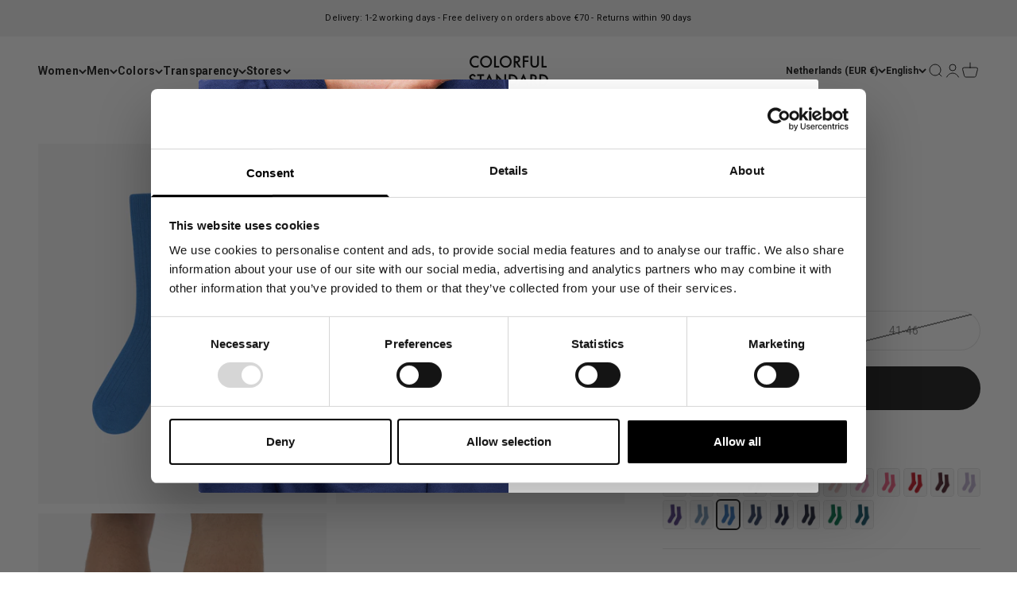

--- FILE ---
content_type: text/html; charset=utf-8
request_url: https://colorfulstandard.com/en-nl/products/merino-wool-blend-sock-merino-wool-blend-sock-pacific-blue-male
body_size: 62970
content:
<!doctype html>

<html class="no-js" lang="en" dir="ltr">
  <head>
<!--LOOMI SDK-->
<!--DO NOT EDIT-->
<link rel="preconnect"  href="https://live.visually-io.com/" crossorigin data-em-disable>
<link rel="dns-prefetch" href="https://live.visually-io.com/" data-em-disable>
<script>
    (()=> {
        const env = 2;
        var store = "colorful-standard-it.myshopify.com";
        var alias = store.replace(".myshopify.com", "").replaceAll("-", "_").toUpperCase();
        var jitsuKey =  "js.5356159064";
        window.loomi_ctx = {...(window.loomi_ctx || {}),storeAlias:alias,jitsuKey,env};
        
        
    
	
	var product = {};
	var variants = [];
	
	variants.push({id:41165460373693,policy:"deny",price:1600,iq:0});
	
	variants.push({id:47057759371589,policy:"deny",price:1600,iq:0});
	
	product.variants = variants;
	product.oos = !false;
	product.price = 1600 ;
	window.loomi_ctx.current_product=product;
	window.loomi_ctx.productId=7097632587965;
	window.loomi_ctx.variantId = 41165460373693;
	
    })()
</script>
<link href="https://live.visually-io.com/cf/COLORFUL_STANDARD_IT.js?k=js.5356159064&e=2&s=COLORFUL_STANDARD_IT" rel="preload" as="script" data-em-disable>
<link href="https://live.visually-io.com/cf/COLORFUL_STANDARD_IT.js?k=js.5356159064&e=2&s=COLORFUL_STANDARD_IT" rel="preload" as="script" data-em-disable>
<link href="https://assets.visually.io/widgets/vsly-preact.min.js" rel="preload" as="script" data-em-disable>
<script data-vsly="preact2" type="text/javascript" src="https://assets.visually.io/widgets/vsly-preact.min.js" data-em-disable></script>
<script type="text/javascript" src="https://live.visually-io.com/cf/COLORFUL_STANDARD_IT.js" data-em-disable></script>
<script type="text/javascript" src="https://live.visually-io.com/v/visually.js" data-em-disable></script>
<script defer type="text/javascript" src="https://live.visually-io.com/v/visually-a.js" data-em-disable></script>
<!--LOOMI SDK-->


 
<!-- GTM --> 
  <!--
Elevar Data Layer V2

This file is automatically updated and should not be edited directly.

https://knowledge.getelevar.com/how-to-customize-data-layer-version-2

Updated: 2022-04-10 21:51:41+00:00
Version: 2.25.0
-->
 <!-- Google Tag Manager -->
<script>(function(w,d,s,l,i){w[l]=w[l]||[];w[l].push({'gtm.start':
new Date().getTime(),event:'gtm.js'});var f=d.getElementsByTagName(s)[0],
j=d.createElement(s),dl=l!='dataLayer'?'&l='+l:'';j.async=true;j.src=
'https://www.googletagmanager.com/gtm.js?id='+i+dl;f.parentNode.insertBefore(j,f);
})(window,document,'script','dataLayer','GTM-55FMTBZ');</script>
<!-- End Google Tag Manager -->
<script>
window.dataLayer = window.dataLayer || [];
</script>
<script id="elevar-gtm-suite-config" type="application/json">{"gtm_id": "GTM-55FMTBZ", "event_config": {"cart_reconcile": true, "cart_view": true, "checkout_complete": true, "checkout_step": true, "collection_view": true, "product_add_to_cart": true, "product_add_to_cart_ajax": true, "product_remove_from_cart": true, "product_select": true, "product_view": true, "search_results_view": true, "user": true, "save_order_notes": true}, "gtm_suite_script": "https://shopify-gtm-suite.getelevar.com/shops/39defed526d97ae26c3a2619866bb95317d663ea/2.25.0/gtm-suite.js"}</script>

 
  <!-- Student Beans -->
    <script id="stb_root" src="https://cdn.studentbeans.com/third-party/all.js" async></script>

  <!-- PageFly --> 
  
  
    
    
    <meta charset="utf-8">
    <meta name="viewport" content="width=device-width, initial-scale=1.0, height=device-height, minimum-scale=1.0, maximum-scale=1.0">
    <meta name="theme-color" content="#ffffff">

   

   <title>
        Merino Wool Blend Sock - Pacific Blue
&ndash; Colorful Standard
</title><meta name="description" content="Introducing our Merino Wool Blend Socks – where warmth, comfort, and durability meet in a perfect fusion of style and functionality. Elevate your sock game with this thoughtfully crafted blend that embraces the natural benefits of recycled merino wool and organic cotton, ensuring your feet stay cozy and stylish through"><link rel="canonical" href="https://colorfulstandard.com/en-nl/products/merino-wool-blend-sock-merino-wool-blend-sock-pacific-blue-male"><link rel="shortcut icon" href="//colorfulstandard.com/cdn/shop/files/cs_favicon_2024.png?v=1722845595&width=96">
      <link rel="apple-touch-icon" href="//colorfulstandard.com/cdn/shop/files/cs_favicon_2024.png?v=1722845595&width=180"><link rel="preconnect" href="https://cdn.shopify.com">
    <link rel="preconnect" href="https://fonts.shopifycdn.com" crossorigin>
    <link rel="dns-prefetch" href="https://productreviews.shopifycdn.com"><link rel="preload" href="//colorfulstandard.com/cdn/fonts/roboto/roboto_n7.f38007a10afbbde8976c4056bfe890710d51dec2.woff2" as="font" type="font/woff2" crossorigin><link rel="preload" href="//colorfulstandard.com/cdn/fonts/roboto/roboto_n4.2019d890f07b1852f56ce63ba45b2db45d852cba.woff2" as="font" type="font/woff2" crossorigin><meta property="og:type" content="product">
  <meta property="og:title" content="Merino Wool Blend Sock - Pacific Blue">
  <meta property="product:price:amount" content="16">
  <meta property="product:price:currency" content="EUR"><meta property="og:image" content="http://colorfulstandard.com/cdn/shop/files/CS6003_Male_MerinoWoolBlendSock-PacificBlue_2_99554670-5cc6-4ba2-9a8a-ada25775a781.jpg?v=1757497879&width=2048">
  <meta property="og:image:secure_url" content="https://colorfulstandard.com/cdn/shop/files/CS6003_Male_MerinoWoolBlendSock-PacificBlue_2_99554670-5cc6-4ba2-9a8a-ada25775a781.jpg?v=1757497879&width=2048">
  <meta property="og:image:width" content="3000">
  <meta property="og:image:height" content="3750"><meta property="og:description" content="Introducing our Merino Wool Blend Socks – where warmth, comfort, and durability meet in a perfect fusion of style and functionality. Elevate your sock game with this thoughtfully crafted blend that embraces the natural benefits of recycled merino wool and organic cotton, ensuring your feet stay cozy and stylish through"><meta property="og:url" content="https://colorfulstandard.com/en-nl/products/merino-wool-blend-sock-merino-wool-blend-sock-pacific-blue-male">
<meta property="og:site_name" content="Colorful Standard"><meta name="twitter:card" content="summary"><meta name="twitter:title" content="Merino Wool Blend Sock - Pacific Blue">
  <meta name="twitter:description" content="Introducing our Merino Wool Blend Socks – where warmth, comfort, and durability meet in a perfect fusion of style and functionality. Elevate your sock game with this thoughtfully crafted blend that embraces the natural benefits of recycled merino wool and organic cotton, ensuring your feet stay cozy and stylish throughout the day. Crafted from a high-quality merino wool blend, these socks offer an unparalleled level of softness and breathability. The natural moisture-wicking properties of merino wool help keep your feet dry and comfortable, making these socks ideal for various activities and seasons. Experience the luxury of fine fibers against your skin while enjoying the temperature-regulating qualities that merino wool provides. The ankle-high crew length strikes the perfect balance between coverage and versatility. The reinforced heel and toe areas enhance durability, ensuring that these socks withstand the test of time while"><meta name="twitter:image" content="https://colorfulstandard.com/cdn/shop/files/CS6003_Male_MerinoWoolBlendSock-PacificBlue_2_99554670-5cc6-4ba2-9a8a-ada25775a781.jpg?crop=center&height=1200&v=1757497879&width=1200">
  <meta name="twitter:image:alt" content="">
  <script type="application/ld+json">
  {
    "@context": "https://schema.org",
    "@type": "Product",
    "productID": 7097632587965,
    "offers": [{
          "@type": "Offer",
          "name": "36-40",
          "availability":"https://schema.org/OutOfStock",
          "price": 16.0,
          "priceCurrency": "EUR",
          "priceValidUntil": "2026-01-28","sku": "CS6003\/Pacific Blue\/36-40","gtin": "5602991038472","url": "https://colorfulstandard.com/en-nl/products/merino-wool-blend-sock-merino-wool-blend-sock-pacific-blue-male?variant=41165460373693"
        },
{
          "@type": "Offer",
          "name": "41-46",
          "availability":"https://schema.org/OutOfStock",
          "price": 16.0,
          "priceCurrency": "EUR",
          "priceValidUntil": "2026-01-28","sku": "CS6003\/Pacific Blue\/41-46","gtin": "5602991082369","url": "https://colorfulstandard.com/en-nl/products/merino-wool-blend-sock-merino-wool-blend-sock-pacific-blue-male?variant=47057759371589"
        }
],"aggregateRating": {
        "@type": "AggregateRating",
        "ratingValue": "4.8",
        "reviewCount": "124",
        "worstRating": "1.0",
        "bestRating": "5.0"
      },"brand": {
      "@type": "Brand",
      "name": "Colorful Standard"
    },
    "name": "Merino Wool Blend Sock - Pacific Blue",
    "description": "Introducing our Merino Wool Blend Socks – where warmth, comfort, and durability meet in a perfect fusion of style and functionality. Elevate your sock game with this thoughtfully crafted blend that embraces the natural benefits of recycled merino wool and organic cotton, ensuring your feet stay cozy and stylish throughout the day.\nCrafted from a high-quality merino wool blend, these socks offer an unparalleled level of softness and breathability. The natural moisture-wicking properties of merino wool help keep your feet dry and comfortable, making these socks ideal for various activities and seasons. Experience the luxury of fine fibers against your skin while enjoying the temperature-regulating qualities that merino wool provides.\nThe ankle-high crew length strikes the perfect balance between coverage and versatility. The reinforced heel and toe areas enhance durability, ensuring that these socks withstand the test of time while providing ultimate comfort. Stay comfortable, stylish, and confident with these high-quality wool socks. The classic design and versatile color options make them an essential addition to your sock collection, effortlessly complementing your everyday wardrobe.\n\n58% Recycled Italian Merino Wool\n27% Organic Cotton\n14% Polyamid\n\n1% Elastane\nMade in Portugal\nAnkle-High Design\nCrew length\n",
    "category": "CS6003\/Merino Wool Blend Sock\/M",
    "url": "https://colorfulstandard.com/en-nl/products/merino-wool-blend-sock-merino-wool-blend-sock-pacific-blue-male",
    "sku": "CS6003\/Pacific Blue\/36-40","gtin": "5602991038472","weight": {
        "@type": "QuantitativeValue",
        "unitCode": "kg",
        "value": 0.085
      },"image": {
      "@type": "ImageObject",
      "url": "https://colorfulstandard.com/cdn/shop/files/CS6003_Male_MerinoWoolBlendSock-PacificBlue_2_99554670-5cc6-4ba2-9a8a-ada25775a781.jpg?v=1757497879&width=1024",
      "image": "https://colorfulstandard.com/cdn/shop/files/CS6003_Male_MerinoWoolBlendSock-PacificBlue_2_99554670-5cc6-4ba2-9a8a-ada25775a781.jpg?v=1757497879&width=1024",
      "name": "",
      "width": "1024",
      "height": "1024"
    }
  }
  </script>



  <script type="application/ld+json">
  {
    "@context": "https://schema.org",
    "@type": "BreadcrumbList",
  "itemListElement": [{
      "@type": "ListItem",
      "position": 1,
      "name": "Home",
      "item": "https://colorfulstandard.com"
    },{
          "@type": "ListItem",
          "position": 2,
          "name": "Merino Wool Blend Sock - Pacific Blue",
          "item": "https://colorfulstandard.com/en-nl/products/merino-wool-blend-sock-merino-wool-blend-sock-pacific-blue-male"
        }]
  }
  </script>

<style>/* Typography (heading) */
  @font-face {
  font-family: Roboto;
  font-weight: 700;
  font-style: normal;
  font-display: fallback;
  src: url("//colorfulstandard.com/cdn/fonts/roboto/roboto_n7.f38007a10afbbde8976c4056bfe890710d51dec2.woff2") format("woff2"),
       url("//colorfulstandard.com/cdn/fonts/roboto/roboto_n7.94bfdd3e80c7be00e128703d245c207769d763f9.woff") format("woff");
}

@font-face {
  font-family: Roboto;
  font-weight: 700;
  font-style: italic;
  font-display: fallback;
  src: url("//colorfulstandard.com/cdn/fonts/roboto/roboto_i7.7ccaf9410746f2c53340607c42c43f90a9005937.woff2") format("woff2"),
       url("//colorfulstandard.com/cdn/fonts/roboto/roboto_i7.49ec21cdd7148292bffea74c62c0df6e93551516.woff") format("woff");
}

/* Typography (body) */
  @font-face {
  font-family: Roboto;
  font-weight: 400;
  font-style: normal;
  font-display: fallback;
  src: url("//colorfulstandard.com/cdn/fonts/roboto/roboto_n4.2019d890f07b1852f56ce63ba45b2db45d852cba.woff2") format("woff2"),
       url("//colorfulstandard.com/cdn/fonts/roboto/roboto_n4.238690e0007583582327135619c5f7971652fa9d.woff") format("woff");
}

@font-face {
  font-family: Roboto;
  font-weight: 400;
  font-style: italic;
  font-display: fallback;
  src: url("//colorfulstandard.com/cdn/fonts/roboto/roboto_i4.57ce898ccda22ee84f49e6b57ae302250655e2d4.woff2") format("woff2"),
       url("//colorfulstandard.com/cdn/fonts/roboto/roboto_i4.b21f3bd061cbcb83b824ae8c7671a82587b264bf.woff") format("woff");
}

@font-face {
  font-family: Roboto;
  font-weight: 700;
  font-style: normal;
  font-display: fallback;
  src: url("//colorfulstandard.com/cdn/fonts/roboto/roboto_n7.f38007a10afbbde8976c4056bfe890710d51dec2.woff2") format("woff2"),
       url("//colorfulstandard.com/cdn/fonts/roboto/roboto_n7.94bfdd3e80c7be00e128703d245c207769d763f9.woff") format("woff");
}

@font-face {
  font-family: Roboto;
  font-weight: 700;
  font-style: italic;
  font-display: fallback;
  src: url("//colorfulstandard.com/cdn/fonts/roboto/roboto_i7.7ccaf9410746f2c53340607c42c43f90a9005937.woff2") format("woff2"),
       url("//colorfulstandard.com/cdn/fonts/roboto/roboto_i7.49ec21cdd7148292bffea74c62c0df6e93551516.woff") format("woff");
}

:root {
    /**
     * ---------------------------------------------------------------------
     * SPACING VARIABLES
     *
     * We are using a spacing inspired from frameworks like Tailwind CSS.
     * ---------------------------------------------------------------------
     */
    --spacing-0-5: 0.125rem; /* 2px */
    --spacing-1: 0.25rem; /* 4px */
    --spacing-1-5: 0.375rem; /* 6px */
    --spacing-2: 0.5rem; /* 8px */
    --spacing-2-5: 0.625rem; /* 10px */
    --spacing-3: 0.75rem; /* 12px */
    --spacing-3-5: 0.875rem; /* 14px */
    --spacing-4: 1rem; /* 16px */
    --spacing-4-5: 1.125rem; /* 18px */
    --spacing-5: 1.25rem; /* 20px */
    --spacing-5-5: 1.375rem; /* 22px */
    --spacing-6: 1.5rem; /* 24px */
    --spacing-6-5: 1.625rem; /* 26px */
    --spacing-7: 1.75rem; /* 28px */
    --spacing-7-5: 1.875rem; /* 30px */
    --spacing-8: 2rem; /* 32px */
    --spacing-8-5: 2.125rem; /* 34px */
    --spacing-9: 2.25rem; /* 36px */
    --spacing-9-5: 2.375rem; /* 38px */
    --spacing-10: 2.5rem; /* 40px */
    --spacing-11: 2.75rem; /* 44px */
    --spacing-12: 3rem; /* 48px */
    --spacing-14: 3.5rem; /* 56px */
    --spacing-16: 4rem; /* 64px */
    --spacing-18: 4.5rem; /* 72px */
    --spacing-20: 5rem; /* 80px */
    --spacing-24: 6rem; /* 96px */
    --spacing-28: 7rem; /* 112px */
    --spacing-32: 8rem; /* 128px */
    --spacing-36: 9rem; /* 144px */
    --spacing-40: 10rem; /* 160px */
    --spacing-44: 11rem; /* 176px */
    --spacing-48: 12rem; /* 192px */
    --spacing-52: 13rem; /* 208px */
    --spacing-56: 14rem; /* 224px */
    --spacing-60: 15rem; /* 240px */
    --spacing-64: 16rem; /* 256px */
    --spacing-72: 18rem; /* 288px */
    --spacing-80: 20rem; /* 320px */
    --spacing-96: 24rem; /* 384px */

    /* Container */
    --container-max-width: 1800px;
    --container-narrow-max-width: 1550px;
    --container-gutter: var(--spacing-5);
    --section-outer-spacing-block: var(--spacing-8);
    --section-inner-max-spacing-block: var(--spacing-8);
    --section-inner-spacing-inline: var(--container-gutter);
    --section-stack-spacing-block: var(--spacing-8);

    /* Grid gutter */
    --grid-gutter: var(--spacing-5);

    /* Product list settings */
    --product-list-row-gap: var(--spacing-8);
    --product-list-column-gap: var(--grid-gutter);

    /* Form settings */
    --input-gap: var(--spacing-2);
    --input-height: 2.625rem;
    --input-padding-inline: var(--spacing-4);

    /* Other sizes */
    --sticky-area-height: calc(var(--sticky-announcement-bar-enabled, 0) * var(--announcement-bar-height, 0px) + var(--sticky-header-enabled, 0) * var(--header-height, 0px));

    /* RTL support */
    --transform-logical-flip: 1;
    --transform-origin-start: left;
    --transform-origin-end: right;

    /**
     * ---------------------------------------------------------------------
     * TYPOGRAPHY
     * ---------------------------------------------------------------------
     */

    /* Font properties */
    --heading-font-family: Roboto, sans-serif;
    --heading-font-weight: 700;
    --heading-font-style: normal;
    --heading-text-transform: normal;
    --heading-letter-spacing: 0.01em;
    --text-font-family: Roboto, sans-serif;
    --text-font-weight: 400;
    --text-font-style: normal;
    --text-letter-spacing: 0.01em;

    /* Font sizes */
    --text-h0: 2.75rem;
    --text-h1: 2rem;
    --text-h2: 1.75rem;
    --text-h3: 1.375rem;
    --text-h4: 1.125rem;
    --text-h5: 1.125rem;
    --text-h6: 1rem;
    --text-xs: 0.6875rem;
    --text-sm: 0.75rem;
    --text-base: 0.875rem;
    --text-lg: 1.125rem;

    /**
     * ---------------------------------------------------------------------
     * COLORS
     * ---------------------------------------------------------------------
     */

    /* Color settings */--accent: 26 26 26;
    --text-primary: 26 26 26;
    --background-primary: 255 255 255;
    --dialog-background: 255 255 255;
    --border-color: var(--text-color, var(--text-primary)) / 0.12;

    /* Button colors */
    --button-background-primary: 26 26 26;
    --button-text-primary: 255 255 255;
    --button-background-secondary: 26 26 26;
    --button-text-secondary: 255 255 255;

    /* Status colors */
    --success-background: 224 244 232;
    --success-text: 0 163 65;
    --warning-background: 255 246 233;
    --warning-text: 255 183 74;
    --error-background: 254 231 231;
    --error-text: 248 58 58;

    /* Product colors */
    --on-sale-text: 248 58 58;
    --on-sale-badge-background: 248 58 58;
    --on-sale-badge-text: 255 255 255;
    --sold-out-badge-background: 241 241 241;
    --sold-out-badge-text: 0 0 0;
    --primary-badge-background: 241 241 241;
    --primary-badge-text: 0 0 0;
    --star-color: 0 163 65;
    --product-card-background: 255 255 255;
    --product-card-text: 26 26 26;

    /* Header colors */
    --header-background: 255 255 255;
    --header-text: 26 26 26;

    /* Footer colors */
    --footer-background: 255 255 255;
    --footer-text: 26 26 26;

    /* Rounded variables (used for border radius) */
    --rounded-xs: 0.0rem;
    --rounded-sm: 0.0rem;
    --rounded: 0.0rem;
    --rounded-lg: 0.0rem;
    --rounded-full: 9999px;

    --rounded-button: 3.75rem;
    --rounded-input: 0.5rem;

    /* Box shadow */
    --shadow-sm: 0 2px 8px rgb(var(--text-primary) / 0.0);
    --shadow: 0 5px 15px rgb(var(--text-primary) / 0.0);
    --shadow-md: 0 5px 30px rgb(var(--text-primary) / 0.0);
    --shadow-block: 0px 0px 0px rgb(var(--text-primary) / 0.0);

    /**
     * ---------------------------------------------------------------------
     * OTHER
     * ---------------------------------------------------------------------
     */

    --cursor-close-svg-url: url(//colorfulstandard.com/cdn/shop/t/57/assets/cursor-close.svg?v=147174565022153725511762110924);
    --cursor-zoom-in-svg-url: url(//colorfulstandard.com/cdn/shop/t/57/assets/cursor-zoom-in.svg?v=154953035094101115921762110924);
    --cursor-zoom-out-svg-url: url(//colorfulstandard.com/cdn/shop/t/57/assets/cursor-zoom-out.svg?v=16155520337305705181762110924);
    --checkmark-svg-url: url(//colorfulstandard.com/cdn/shop/t/57/assets/checkmark.svg?v=77552481021870063511762110924);
  }

  [dir="rtl"]:root {
    /* RTL support */
    --transform-logical-flip: -1;
    --transform-origin-start: right;
    --transform-origin-end: left;
  }

  @media screen and (min-width: 700px) {
    :root {
      /* Typography (font size) */
      --text-h0: 3.5rem;
      --text-h1: 2.5rem;
      --text-h2: 2rem;
      --text-h3: 1.625rem;
      --text-h4: 1.375rem;
      --text-h5: 1.125rem;
      --text-h6: 1rem;

      --text-xs: 0.6875rem;
      --text-sm: 0.75rem;
      --text-base: 0.875rem;
      --text-lg: 1.125rem;

      /* Spacing */
      --container-gutter: 2rem;
      --section-outer-spacing-block: var(--spacing-12);
      --section-inner-max-spacing-block: var(--spacing-10);
      --section-inner-spacing-inline: var(--spacing-10);
      --section-stack-spacing-block: var(--spacing-10);

      /* Grid gutter */
      --grid-gutter: var(--spacing-6);

      /* Product list settings */
      --product-list-row-gap: var(--spacing-12);

      /* Form settings */
      --input-gap: 1rem;
      --input-height: 3.125rem;
      --input-padding-inline: var(--spacing-5);
    }
  }

  @media screen and (min-width: 1000px) {
    :root {
      /* Spacing settings */
      --container-gutter: var(--spacing-12);
      --section-outer-spacing-block: var(--spacing-14);
      --section-inner-max-spacing-block: var(--spacing-12);
      --section-inner-spacing-inline: var(--spacing-12);
      --section-stack-spacing-block: var(--spacing-10);
    }
  }

  @media screen and (min-width: 1150px) {
    :root {
      /* Spacing settings */
      --container-gutter: var(--spacing-12);
      --section-outer-spacing-block: var(--spacing-14);
      --section-inner-max-spacing-block: var(--spacing-12);
      --section-inner-spacing-inline: var(--spacing-12);
      --section-stack-spacing-block: var(--spacing-12);
    }
  }

  @media screen and (min-width: 1400px) {
    :root {
      /* Typography (font size) */
      --text-h0: 4.5rem;
      --text-h1: 3.5rem;
      --text-h2: 2.75rem;
      --text-h3: 2rem;
      --text-h4: 1.75rem;
      --text-h5: 1.375rem;
      --text-h6: 1.25rem;

      --section-outer-spacing-block: var(--spacing-16);
      --section-inner-max-spacing-block: var(--spacing-14);
      --section-inner-spacing-inline: var(--spacing-14);
    }
  }

  @media screen and (min-width: 1600px) {
    :root {
      --section-outer-spacing-block: var(--spacing-16);
      --section-inner-max-spacing-block: var(--spacing-16);
      --section-inner-spacing-inline: var(--spacing-16);
    }
  }

  /**
   * ---------------------------------------------------------------------
   * LIQUID DEPENDANT CSS
   *
   * Our main CSS is Liquid free, but some very specific features depend on
   * theme settings, so we have them here
   * ---------------------------------------------------------------------
   */@media screen and (pointer: fine) {
        /* The !important are for the Shopify Payment button to ensure we override the default from Shopify styles */
        .button:not([disabled]):not(.button--outline):hover, .btn:not([disabled]):hover, .shopify-payment-button__button--unbranded:not([disabled]):hover {
          background-color: transparent !important;
          color: rgb(var(--button-outline-color) / var(--button-background-opacity, 1)) !important;
          box-shadow: inset 0 0 0 2px currentColor !important;
        }

        .button--outline:not([disabled]):hover {
          background: rgb(var(--button-background));
          color: rgb(var(--button-text-color));
          box-shadow: inset 0 0 0 2px rgb(var(--button-background));
        }
      }</style><script>
  document.documentElement.classList.replace('no-js', 'js');

  // This allows to expose several variables to the global scope, to be used in scripts
  window.themeVariables = {
    settings: {
      showPageTransition: false,
      headingApparition: "none",
      pageType: "product",
      moneyFormat: "€{{amount_no_decimals}}",
      moneyWithCurrencyFormat: "€{{amount_no_decimals}} EUR",
      currencyCodeEnabled: false,
      cartType: "popover",
      showDiscount: true,
      discountMode: "saving"
    },

    strings: {
      accessibilityClose: "Close",
      accessibilityNext: "Next",
      accessibilityPrevious: "Previous",
      addToCartButton: "Add to cart",
      soldOutButton: "Sold out",
      preOrderButton: "Pre-order",
      unavailableButton: "Unavailable",
      closeGallery: "Close gallery",
      zoomGallery: "Zoom",
      errorGallery: "Image cannot be loaded",
      soldOutBadge: "Sold out",
      discountBadge: "Save @@",
      sku: "SKU:",
      searchNoResults: "No results could be found.",
      addOrderNote: "Add order note",
      editOrderNote: "Edit order note",
      shippingEstimatorNoResults: "Sorry, we do not ship to your address.",
      shippingEstimatorOneResult: "There is one shipping rate for your address:",
      shippingEstimatorMultipleResults: "There are several shipping rates for your address:",
      shippingEstimatorError: "One or more error occurred while retrieving shipping rates:"
    },

    breakpoints: {
      'sm': 'screen and (min-width: 700px)',
      'md': 'screen and (min-width: 1000px)',
      'lg': 'screen and (min-width: 1150px)',
      'xl': 'screen and (min-width: 1400px)',

      'sm-max': 'screen and (max-width: 699px)',
      'md-max': 'screen and (max-width: 999px)',
      'lg-max': 'screen and (max-width: 1149px)',
      'xl-max': 'screen and (max-width: 1399px)'
    }
  };// For detecting native share
  document.documentElement.classList.add(`native-share--${navigator.share ? 'enabled' : 'disabled'}`);// We save the product ID in local storage to be eventually used for recently viewed section
    try {
      const recentlyViewedProducts = new Set(JSON.parse(localStorage.getItem('theme:recently-viewed-products') || '[]'));

      recentlyViewedProducts.delete(7097632587965); // Delete first to re-move the product
      recentlyViewedProducts.add(7097632587965);

      localStorage.setItem('theme:recently-viewed-products', JSON.stringify(Array.from(recentlyViewedProducts.values()).reverse()));
    } catch (e) {
      // Safari in private mode does not allow setting item, we silently fail
    }</script><script type="module" src="//colorfulstandard.com/cdn/shop/t/57/assets/vendor.min.js?v=52426788336887041471762110851"></script>
    <script type="module" src="//colorfulstandard.com/cdn/shop/t/57/assets/theme.js?v=73891106293204174571762110924"></script>
    <script type="module" src="//colorfulstandard.com/cdn/shop/t/57/assets/sections.js?v=42833580318981298561762162182"></script>

    <script>window.performance && window.performance.mark && window.performance.mark('shopify.content_for_header.start');</script><meta name="facebook-domain-verification" content="2i00eqo3cnqex892nyu7xsz9c6xfm7">
<meta id="shopify-digital-wallet" name="shopify-digital-wallet" content="/5356159064/digital_wallets/dialog">
<meta name="shopify-checkout-api-token" content="2cf51da3e148d4aa9675164bbaf750ac">
<meta id="in-context-paypal-metadata" data-shop-id="5356159064" data-venmo-supported="false" data-environment="production" data-locale="en_US" data-paypal-v4="true" data-currency="EUR">
<link rel="alternate" hreflang="x-default" href="https://colorfulstandard.com/products/merino-wool-blend-sock-merino-wool-blend-sock-pacific-blue-male">
<link rel="alternate" hreflang="en-CH" href="https://colorfulstandard.com/en-ch/products/merino-wool-blend-sock-merino-wool-blend-sock-pacific-blue-male">
<link rel="alternate" hreflang="de-CH" href="https://colorfulstandard.com/de-ch/products/merino-wool-blend-sock-merino-wool-blend-sock-pacific-blue-male">
<link rel="alternate" hreflang="fr-CH" href="https://colorfulstandard.com/fr-ch/products/merino-wool-blend-sock-merino-wool-blend-sock-pacific-blue-male">
<link rel="alternate" hreflang="fr-FR" href="https://colorfulstandard.com/fr-fr/products/merino-wool-blend-sock-merino-wool-blend-sock-pacific-blue-male">
<link rel="alternate" hreflang="en-FR" href="https://colorfulstandard.com/en-fr/products/merino-wool-blend-sock-merino-wool-blend-sock-pacific-blue-male">
<link rel="alternate" hreflang="de-FR" href="https://colorfulstandard.com/de-fr/products/merino-wool-blend-sock-merino-wool-blend-sock-pacific-blue-male">
<link rel="alternate" hreflang="en-IT" href="https://colorfulstandard.com/en-it/products/merino-wool-blend-sock-merino-wool-blend-sock-pacific-blue-male">
<link rel="alternate" hreflang="de-IT" href="https://colorfulstandard.com/de-it/products/merino-wool-blend-sock-merino-wool-blend-sock-pacific-blue-male">
<link rel="alternate" hreflang="fr-IT" href="https://colorfulstandard.com/fr-it/products/merino-wool-blend-sock-merino-wool-blend-sock-pacific-blue-male">
<link rel="alternate" hreflang="en-NL" href="https://colorfulstandard.com/en-nl/products/merino-wool-blend-sock-merino-wool-blend-sock-pacific-blue-male">
<link rel="alternate" hreflang="de-NL" href="https://colorfulstandard.com/de-nl/products/merino-wool-blend-sock-merino-wool-blend-sock-pacific-blue-male">
<link rel="alternate" hreflang="fr-NL" href="https://colorfulstandard.com/fr-nl/products/merino-wool-blend-sock-merino-wool-blend-sock-pacific-blue-male">
<link rel="alternate" hreflang="en-SE" href="https://colorfulstandard.com/en-se/products/merino-wool-blend-sock-merino-wool-blend-sock-pacific-blue-male">
<link rel="alternate" hreflang="de-SE" href="https://colorfulstandard.com/de-se/products/merino-wool-blend-sock-merino-wool-blend-sock-pacific-blue-male">
<link rel="alternate" hreflang="fr-SE" href="https://colorfulstandard.com/fr-se/products/merino-wool-blend-sock-merino-wool-blend-sock-pacific-blue-male">
<link rel="alternate" hreflang="en-GB" href="https://colorfulstandard.com/en-gb/products/merino-wool-blend-sock-merino-wool-blend-sock-pacific-blue-male">
<link rel="alternate" hreflang="de-GB" href="https://colorfulstandard.com/de-gb/products/merino-wool-blend-sock-merino-wool-blend-sock-pacific-blue-male">
<link rel="alternate" hreflang="fr-GB" href="https://colorfulstandard.com/fr-gb/products/merino-wool-blend-sock-merino-wool-blend-sock-pacific-blue-male">
<link rel="alternate" hreflang="en-DK" href="https://colorfulstandard.com/en-dk/products/merino-wool-blend-sock-merino-wool-blend-sock-pacific-blue-male">
<link rel="alternate" hreflang="fr-DK" href="https://colorfulstandard.com/fr-dk/products/merino-wool-blend-sock-merino-wool-blend-sock-pacific-blue-male">
<link rel="alternate" hreflang="de-DK" href="https://colorfulstandard.com/de-dk/products/merino-wool-blend-sock-merino-wool-blend-sock-pacific-blue-male">
<link rel="alternate" hreflang="en-US" href="https://colorfulstandard.com/en-us/products/merino-wool-blend-sock-merino-wool-blend-sock-pacific-blue-male">
<link rel="alternate" hreflang="de-US" href="https://colorfulstandard.com/de-us/products/merino-wool-blend-sock-merino-wool-blend-sock-pacific-blue-male">
<link rel="alternate" hreflang="fr-US" href="https://colorfulstandard.com/fr-us/products/merino-wool-blend-sock-merino-wool-blend-sock-pacific-blue-male">
<link rel="alternate" hreflang="en-CA" href="https://colorfulstandard.com/en-ca/products/merino-wool-blend-sock-merino-wool-blend-sock-pacific-blue-male">
<link rel="alternate" hreflang="de-CA" href="https://colorfulstandard.com/de-ca/products/merino-wool-blend-sock-merino-wool-blend-sock-pacific-blue-male">
<link rel="alternate" hreflang="fr-CA" href="https://colorfulstandard.com/fr-ca/products/merino-wool-blend-sock-merino-wool-blend-sock-pacific-blue-male">
<link rel="alternate" hreflang="en-DE" href="https://colorfulstandard.com/products/merino-wool-blend-sock-merino-wool-blend-sock-pacific-blue-male">
<link rel="alternate" hreflang="fr-DE" href="https://colorfulstandard.com/fr/products/merino-wool-blend-sock-merino-wool-blend-sock-pacific-blue-male">
<link rel="alternate" hreflang="de-DE" href="https://colorfulstandard.com/de/products/merino-wool-blend-sock-merino-wool-blend-sock-pacific-blue-male">
<link rel="alternate" type="application/json+oembed" href="https://colorfulstandard.com/en-nl/products/merino-wool-blend-sock-merino-wool-blend-sock-pacific-blue-male.oembed">
<script async="async" src="/checkouts/internal/preloads.js?locale=en-NL"></script>
<link rel="preconnect" href="https://shop.app" crossorigin="anonymous">
<script async="async" src="https://shop.app/checkouts/internal/preloads.js?locale=en-NL&shop_id=5356159064" crossorigin="anonymous"></script>
<script id="apple-pay-shop-capabilities" type="application/json">{"shopId":5356159064,"countryCode":"DK","currencyCode":"EUR","merchantCapabilities":["supports3DS"],"merchantId":"gid:\/\/shopify\/Shop\/5356159064","merchantName":"Colorful Standard","requiredBillingContactFields":["postalAddress","email","phone"],"requiredShippingContactFields":["postalAddress","email","phone"],"shippingType":"shipping","supportedNetworks":["visa","maestro","masterCard","amex"],"total":{"type":"pending","label":"Colorful Standard","amount":"1.00"},"shopifyPaymentsEnabled":true,"supportsSubscriptions":true}</script>
<script id="shopify-features" type="application/json">{"accessToken":"2cf51da3e148d4aa9675164bbaf750ac","betas":["rich-media-storefront-analytics"],"domain":"colorfulstandard.com","predictiveSearch":true,"shopId":5356159064,"locale":"en"}</script>
<script>var Shopify = Shopify || {};
Shopify.shop = "colorful-standard-it.myshopify.com";
Shopify.locale = "en";
Shopify.currency = {"active":"EUR","rate":"1.0"};
Shopify.country = "NL";
Shopify.theme = {"name":"03\/11\/25 Impact 5.2.0\/Rebuy","id":189014606149,"schema_name":"Impact","schema_version":"5.2.0","theme_store_id":1190,"role":"main"};
Shopify.theme.handle = "null";
Shopify.theme.style = {"id":null,"handle":null};
Shopify.cdnHost = "colorfulstandard.com/cdn";
Shopify.routes = Shopify.routes || {};
Shopify.routes.root = "/en-nl/";</script>
<script type="module">!function(o){(o.Shopify=o.Shopify||{}).modules=!0}(window);</script>
<script>!function(o){function n(){var o=[];function n(){o.push(Array.prototype.slice.apply(arguments))}return n.q=o,n}var t=o.Shopify=o.Shopify||{};t.loadFeatures=n(),t.autoloadFeatures=n()}(window);</script>
<script>
  window.ShopifyPay = window.ShopifyPay || {};
  window.ShopifyPay.apiHost = "shop.app\/pay";
  window.ShopifyPay.redirectState = null;
</script>
<script id="shop-js-analytics" type="application/json">{"pageType":"product"}</script>
<script defer="defer" async type="module" src="//colorfulstandard.com/cdn/shopifycloud/shop-js/modules/v2/client.init-shop-cart-sync_C5BV16lS.en.esm.js"></script>
<script defer="defer" async type="module" src="//colorfulstandard.com/cdn/shopifycloud/shop-js/modules/v2/chunk.common_CygWptCX.esm.js"></script>
<script type="module">
  await import("//colorfulstandard.com/cdn/shopifycloud/shop-js/modules/v2/client.init-shop-cart-sync_C5BV16lS.en.esm.js");
await import("//colorfulstandard.com/cdn/shopifycloud/shop-js/modules/v2/chunk.common_CygWptCX.esm.js");

  window.Shopify.SignInWithShop?.initShopCartSync?.({"fedCMEnabled":true,"windoidEnabled":true});

</script>
<script>
  window.Shopify = window.Shopify || {};
  if (!window.Shopify.featureAssets) window.Shopify.featureAssets = {};
  window.Shopify.featureAssets['shop-js'] = {"shop-cart-sync":["modules/v2/client.shop-cart-sync_ZFArdW7E.en.esm.js","modules/v2/chunk.common_CygWptCX.esm.js"],"init-fed-cm":["modules/v2/client.init-fed-cm_CmiC4vf6.en.esm.js","modules/v2/chunk.common_CygWptCX.esm.js"],"shop-button":["modules/v2/client.shop-button_tlx5R9nI.en.esm.js","modules/v2/chunk.common_CygWptCX.esm.js"],"shop-cash-offers":["modules/v2/client.shop-cash-offers_DOA2yAJr.en.esm.js","modules/v2/chunk.common_CygWptCX.esm.js","modules/v2/chunk.modal_D71HUcav.esm.js"],"init-windoid":["modules/v2/client.init-windoid_sURxWdc1.en.esm.js","modules/v2/chunk.common_CygWptCX.esm.js"],"shop-toast-manager":["modules/v2/client.shop-toast-manager_ClPi3nE9.en.esm.js","modules/v2/chunk.common_CygWptCX.esm.js"],"init-shop-email-lookup-coordinator":["modules/v2/client.init-shop-email-lookup-coordinator_B8hsDcYM.en.esm.js","modules/v2/chunk.common_CygWptCX.esm.js"],"init-shop-cart-sync":["modules/v2/client.init-shop-cart-sync_C5BV16lS.en.esm.js","modules/v2/chunk.common_CygWptCX.esm.js"],"avatar":["modules/v2/client.avatar_BTnouDA3.en.esm.js"],"pay-button":["modules/v2/client.pay-button_FdsNuTd3.en.esm.js","modules/v2/chunk.common_CygWptCX.esm.js"],"init-customer-accounts":["modules/v2/client.init-customer-accounts_DxDtT_ad.en.esm.js","modules/v2/client.shop-login-button_C5VAVYt1.en.esm.js","modules/v2/chunk.common_CygWptCX.esm.js","modules/v2/chunk.modal_D71HUcav.esm.js"],"init-shop-for-new-customer-accounts":["modules/v2/client.init-shop-for-new-customer-accounts_ChsxoAhi.en.esm.js","modules/v2/client.shop-login-button_C5VAVYt1.en.esm.js","modules/v2/chunk.common_CygWptCX.esm.js","modules/v2/chunk.modal_D71HUcav.esm.js"],"shop-login-button":["modules/v2/client.shop-login-button_C5VAVYt1.en.esm.js","modules/v2/chunk.common_CygWptCX.esm.js","modules/v2/chunk.modal_D71HUcav.esm.js"],"init-customer-accounts-sign-up":["modules/v2/client.init-customer-accounts-sign-up_CPSyQ0Tj.en.esm.js","modules/v2/client.shop-login-button_C5VAVYt1.en.esm.js","modules/v2/chunk.common_CygWptCX.esm.js","modules/v2/chunk.modal_D71HUcav.esm.js"],"shop-follow-button":["modules/v2/client.shop-follow-button_Cva4Ekp9.en.esm.js","modules/v2/chunk.common_CygWptCX.esm.js","modules/v2/chunk.modal_D71HUcav.esm.js"],"checkout-modal":["modules/v2/client.checkout-modal_BPM8l0SH.en.esm.js","modules/v2/chunk.common_CygWptCX.esm.js","modules/v2/chunk.modal_D71HUcav.esm.js"],"lead-capture":["modules/v2/client.lead-capture_Bi8yE_yS.en.esm.js","modules/v2/chunk.common_CygWptCX.esm.js","modules/v2/chunk.modal_D71HUcav.esm.js"],"shop-login":["modules/v2/client.shop-login_D6lNrXab.en.esm.js","modules/v2/chunk.common_CygWptCX.esm.js","modules/v2/chunk.modal_D71HUcav.esm.js"],"payment-terms":["modules/v2/client.payment-terms_CZxnsJam.en.esm.js","modules/v2/chunk.common_CygWptCX.esm.js","modules/v2/chunk.modal_D71HUcav.esm.js"]};
</script>
<script>(function() {
  var isLoaded = false;
  function asyncLoad() {
    if (isLoaded) return;
    isLoaded = true;
    var urls = ["https:\/\/cdn.rebuyengine.com\/onsite\/js\/rebuy.js?shop=colorful-standard-it.myshopify.com"];
    for (var i = 0; i < urls.length; i++) {
      var s = document.createElement('script');
      s.type = 'text/javascript';
      s.async = true;
      s.src = urls[i];
      var x = document.getElementsByTagName('script')[0];
      x.parentNode.insertBefore(s, x);
    }
  };
  if(window.attachEvent) {
    window.attachEvent('onload', asyncLoad);
  } else {
    window.addEventListener('load', asyncLoad, false);
  }
})();</script>
<script id="__st">var __st={"a":5356159064,"offset":3600,"reqid":"7c41cc8a-0b1e-4fcb-b5da-5f0702d9327f-1768746413","pageurl":"colorfulstandard.com\/en-nl\/products\/merino-wool-blend-sock-merino-wool-blend-sock-pacific-blue-male","u":"444440d9c606","p":"product","rtyp":"product","rid":7097632587965};</script>
<script>window.ShopifyPaypalV4VisibilityTracking = true;</script>
<script id="captcha-bootstrap">!function(){'use strict';const t='contact',e='account',n='new_comment',o=[[t,t],['blogs',n],['comments',n],[t,'customer']],c=[[e,'customer_login'],[e,'guest_login'],[e,'recover_customer_password'],[e,'create_customer']],r=t=>t.map((([t,e])=>`form[action*='/${t}']:not([data-nocaptcha='true']) input[name='form_type'][value='${e}']`)).join(','),a=t=>()=>t?[...document.querySelectorAll(t)].map((t=>t.form)):[];function s(){const t=[...o],e=r(t);return a(e)}const i='password',u='form_key',d=['recaptcha-v3-token','g-recaptcha-response','h-captcha-response',i],f=()=>{try{return window.sessionStorage}catch{return}},m='__shopify_v',_=t=>t.elements[u];function p(t,e,n=!1){try{const o=window.sessionStorage,c=JSON.parse(o.getItem(e)),{data:r}=function(t){const{data:e,action:n}=t;return t[m]||n?{data:e,action:n}:{data:t,action:n}}(c);for(const[e,n]of Object.entries(r))t.elements[e]&&(t.elements[e].value=n);n&&o.removeItem(e)}catch(o){console.error('form repopulation failed',{error:o})}}const l='form_type',E='cptcha';function T(t){t.dataset[E]=!0}const w=window,h=w.document,L='Shopify',v='ce_forms',y='captcha';let A=!1;((t,e)=>{const n=(g='f06e6c50-85a8-45c8-87d0-21a2b65856fe',I='https://cdn.shopify.com/shopifycloud/storefront-forms-hcaptcha/ce_storefront_forms_captcha_hcaptcha.v1.5.2.iife.js',D={infoText:'Protected by hCaptcha',privacyText:'Privacy',termsText:'Terms'},(t,e,n)=>{const o=w[L][v],c=o.bindForm;if(c)return c(t,g,e,D).then(n);var r;o.q.push([[t,g,e,D],n]),r=I,A||(h.body.append(Object.assign(h.createElement('script'),{id:'captcha-provider',async:!0,src:r})),A=!0)});var g,I,D;w[L]=w[L]||{},w[L][v]=w[L][v]||{},w[L][v].q=[],w[L][y]=w[L][y]||{},w[L][y].protect=function(t,e){n(t,void 0,e),T(t)},Object.freeze(w[L][y]),function(t,e,n,w,h,L){const[v,y,A,g]=function(t,e,n){const i=e?o:[],u=t?c:[],d=[...i,...u],f=r(d),m=r(i),_=r(d.filter((([t,e])=>n.includes(e))));return[a(f),a(m),a(_),s()]}(w,h,L),I=t=>{const e=t.target;return e instanceof HTMLFormElement?e:e&&e.form},D=t=>v().includes(t);t.addEventListener('submit',(t=>{const e=I(t);if(!e)return;const n=D(e)&&!e.dataset.hcaptchaBound&&!e.dataset.recaptchaBound,o=_(e),c=g().includes(e)&&(!o||!o.value);(n||c)&&t.preventDefault(),c&&!n&&(function(t){try{if(!f())return;!function(t){const e=f();if(!e)return;const n=_(t);if(!n)return;const o=n.value;o&&e.removeItem(o)}(t);const e=Array.from(Array(32),(()=>Math.random().toString(36)[2])).join('');!function(t,e){_(t)||t.append(Object.assign(document.createElement('input'),{type:'hidden',name:u})),t.elements[u].value=e}(t,e),function(t,e){const n=f();if(!n)return;const o=[...t.querySelectorAll(`input[type='${i}']`)].map((({name:t})=>t)),c=[...d,...o],r={};for(const[a,s]of new FormData(t).entries())c.includes(a)||(r[a]=s);n.setItem(e,JSON.stringify({[m]:1,action:t.action,data:r}))}(t,e)}catch(e){console.error('failed to persist form',e)}}(e),e.submit())}));const S=(t,e)=>{t&&!t.dataset[E]&&(n(t,e.some((e=>e===t))),T(t))};for(const o of['focusin','change'])t.addEventListener(o,(t=>{const e=I(t);D(e)&&S(e,y())}));const B=e.get('form_key'),M=e.get(l),P=B&&M;t.addEventListener('DOMContentLoaded',(()=>{const t=y();if(P)for(const e of t)e.elements[l].value===M&&p(e,B);[...new Set([...A(),...v().filter((t=>'true'===t.dataset.shopifyCaptcha))])].forEach((e=>S(e,t)))}))}(h,new URLSearchParams(w.location.search),n,t,e,['guest_login'])})(!0,!0)}();</script>
<script integrity="sha256-4kQ18oKyAcykRKYeNunJcIwy7WH5gtpwJnB7kiuLZ1E=" data-source-attribution="shopify.loadfeatures" defer="defer" src="//colorfulstandard.com/cdn/shopifycloud/storefront/assets/storefront/load_feature-a0a9edcb.js" crossorigin="anonymous"></script>
<script crossorigin="anonymous" defer="defer" src="//colorfulstandard.com/cdn/shopifycloud/storefront/assets/shopify_pay/storefront-65b4c6d7.js?v=20250812"></script>
<script data-source-attribution="shopify.dynamic_checkout.dynamic.init">var Shopify=Shopify||{};Shopify.PaymentButton=Shopify.PaymentButton||{isStorefrontPortableWallets:!0,init:function(){window.Shopify.PaymentButton.init=function(){};var t=document.createElement("script");t.src="https://colorfulstandard.com/cdn/shopifycloud/portable-wallets/latest/portable-wallets.en.js",t.type="module",document.head.appendChild(t)}};
</script>
<script data-source-attribution="shopify.dynamic_checkout.buyer_consent">
  function portableWalletsHideBuyerConsent(e){var t=document.getElementById("shopify-buyer-consent"),n=document.getElementById("shopify-subscription-policy-button");t&&n&&(t.classList.add("hidden"),t.setAttribute("aria-hidden","true"),n.removeEventListener("click",e))}function portableWalletsShowBuyerConsent(e){var t=document.getElementById("shopify-buyer-consent"),n=document.getElementById("shopify-subscription-policy-button");t&&n&&(t.classList.remove("hidden"),t.removeAttribute("aria-hidden"),n.addEventListener("click",e))}window.Shopify?.PaymentButton&&(window.Shopify.PaymentButton.hideBuyerConsent=portableWalletsHideBuyerConsent,window.Shopify.PaymentButton.showBuyerConsent=portableWalletsShowBuyerConsent);
</script>
<script data-source-attribution="shopify.dynamic_checkout.cart.bootstrap">document.addEventListener("DOMContentLoaded",(function(){function t(){return document.querySelector("shopify-accelerated-checkout-cart, shopify-accelerated-checkout")}if(t())Shopify.PaymentButton.init();else{new MutationObserver((function(e,n){t()&&(Shopify.PaymentButton.init(),n.disconnect())})).observe(document.body,{childList:!0,subtree:!0})}}));
</script>
<link id="shopify-accelerated-checkout-styles" rel="stylesheet" media="screen" href="https://colorfulstandard.com/cdn/shopifycloud/portable-wallets/latest/accelerated-checkout-backwards-compat.css" crossorigin="anonymous">
<style id="shopify-accelerated-checkout-cart">
        #shopify-buyer-consent {
  margin-top: 1em;
  display: inline-block;
  width: 100%;
}

#shopify-buyer-consent.hidden {
  display: none;
}

#shopify-subscription-policy-button {
  background: none;
  border: none;
  padding: 0;
  text-decoration: underline;
  font-size: inherit;
  cursor: pointer;
}

#shopify-subscription-policy-button::before {
  box-shadow: none;
}

      </style>

<script>window.performance && window.performance.mark && window.performance.mark('shopify.content_for_header.end');</script>
<link href="//colorfulstandard.com/cdn/shop/t/57/assets/theme.css?v=179999623636087113311762110848" rel="stylesheet" type="text/css" media="all" /><!-- adding jQuery to site -->
      <script src="https://code.jquery.com/jquery-3.7.1.min.js" integrity="sha256-/JqT3SQfawRcv/BIHPThkBvs0OEvtFFmqPF/lYI/Cxo=" crossorigin="anonymous"></script>
    <!-- End of adding jQuery to site -->

<!-- Start of Clerk.io E-commerce Personalisation tool - www.clerk.io -->
<script type="text/javascript">
(function (w, d) {
    var e = d.createElement("script");
    e.type = "text/javascript";
    e.async = true;
    e.src = "https://cdn.clerk.io/clerk.js";
    var s = d.getElementsByTagName("script")[0];
    s.parentNode.insertBefore(e, s);
    w.__clerk_q = w.__clerk_q || [];
    w.Clerk =
        w.Clerk ||
        function () {
            w.__clerk_q.push(arguments);
        };
})(window, document);

let publicKey = "TfM2G0BVjUHZRvJH89iEmLAMBX4b5THt";
Clerk("config", {
    key: publicKey,
    formatters: {
        currency_converter: function (price) {
            var converted_price = price * Shopify.currency.rate;
            return converted_price.toString();
        },
    },
    globals: {
        currency_iso: "EUR",
        currency_symbol: "€",
        clerkShopLocale: "en",
        template_name: "product",
        clerkCountry: "/en-nl"
    },
});

document.addEventListener("DOMContentLoaded", (e) => {
    (async function fetchVisitorId() {
        let visitorId = window.sessionStorage.getItem("visitor_id");
        try {
            if (!visitorId) {
                const response = await fetch(`https://api.clerk.io/v2/misc/visitor_id?key=${publicKey}&visitor=auto`);
                const data = await response.json();
                visitorId = data.visitor;
                window.sessionStorage.setItem("visitor_id", data.visitor);
            }
            Clerk("config", {
                visitor: visitorId,
            });
        } catch (error) {
            console.error("Error:", error);
        } finally {
            window.Shopify.analytics.publish("clerk_pixel_context", {
                localeApiKey: publicKey,
                visitor: visitorId,
            });
        }
    })();
});

class clerk_shopify_api {
    static init = (use_storage = true) => {
        if (!window.clerk_api_data) {
            window.clerk_api_data = {};
        }
        this.get_data(use_storage);
        // Add event listener for ASYNC hydration
        window.addEventListener("clerk_shopify_api", (e) => {
            console.log("Clerk API frontend data built");
        });
    };

    static store_locally = () => {
        if (window.navigator.cookieEnabled) {
            return true;
        } else {
            return false;
        }
    };

    static validate_data = () => {
        if (this.store_locally()) {
            const local_data = window.localStorage["clerk_api_data"] ? JSON.parse(window.localStorage["clerk_api_data"]) : false;
            const local_time = window.localStorage["clerk_api_timestamp"] ? parseInt(window.localStorage["clerk_api_timestamp"]) + 43200 : false;
            const local_curr = window.localStorage["clerk_api_currency"] ? window.localStorage["clerk_api_currency"] : false;
            if (local_curr && local_curr != "EUR") {
                return false;
            }
            if (local_data && local_time && local_time < this.get_time_now()) {
                return true;
            }
        } else {
            if (Object.keys(window.clerk_api_data).length > 0) {
                return true;
            }
        }
        return false;
    };

    static send_event = () => {
        const custom_event = new Event("clerk_shopify_api");
        window.dispatchEvent(custom_event);
    };
    static get_time_now = () => {
        return Date.now();
    };
    static get_api_route = () => {
        return `${window.location.origin}${Shopify.routes.root}collections/clerk-api?view=json`;
    };
    static get_page_param = (page = null) => {
        if (!page) {
            page = 1;
        }
        return `&page=${page}`;
    };
    static fetch_data = async (page) => {
        try {
            const rsp = await fetch(`${this.get_api_route()}${this.get_page_param(page)}`);
            const json = await rsp.json();
            return json;
        } catch (error) {
            console.error(error);
        }
    };

    static get_data = async (use_storage) => {
        if (use_storage && this.store_locally() && this.validate_data()) {
            window.clerk_api_data = JSON.parse(window.localStorage["clerk_api_data"]);
            this.send_event();
            return;
        }
        let continue_sync = true;
        let page = 1;
        let product_count = 0;
        let total_product_count = 0;
        while (continue_sync) {
            const rsp = await this.fetch_data(page);
            console.log(`Fetched page ${page} of product data with page size 1000`);
            if (rsp.count && rsp.total) {
                page += 1;
                product_count += rsp.count;
                total_product_count = rsp.total;
            }
            if (rsp.products) {
                this.set_data(rsp.products);
            }
            if (product_count == total_product_count) {
                continue_sync = false;
                break;
            }
        }
        if (!continue_sync) {
            if (use_storage && this.store_locally()) {
                window.localStorage["clerk_api_data"] = JSON.stringify(window.clerk_api_data);
                window.localStorage["clerk_api_timestamp"] = this.get_time_now();
                if (Shopify) {
                    window.localStorage["clerk_api_currency"] = "EUR";
                }
            }
            this.send_event();
            return;
        }
    };

    static set_data = (data) => {
        window.clerk_api_data = Object.assign({}, window.clerk_api_data, data);
    };
}

clerk_shopify_api.init();  
</script>
<!-- End of Clerk.io E-commerce Personalisation tool - www.clerk.io -->


    <!-- DO NOT REMOVE Effective Apps TiXel Code Start-->
    <link id="eaManualTPI" /><script>
		!function (w, d, t) {
		  w.TiktokAnalyticsObject=t;var ttq=w[t]=w[t]||[];ttq.methods=["page","track","identify","instances","debug","on","off","once","ready","alias","group","enableCookie","disableCookie"],ttq.setAndDefer=function(t,e){t[e]=function(){t.push([e].concat(Array.prototype.slice.call(arguments,0)))}};for(var i=0;i<ttq.methods.length;i++)ttq.setAndDefer(ttq,ttq.methods[i]);ttq.instance=function(t){for(var e=ttq._i[t]||[],n=0;n<ttq.methods.length;n++
)ttq.setAndDefer(e,ttq.methods[n]);return e},ttq.load=function(e,n){var i="https://analytics.tiktok.com/i18n/pixel/events.js";ttq._i=ttq._i||{},ttq._i[e]=[],ttq._i[e]._u=i,ttq._t=ttq._t||{},ttq._t[e]=+new Date,ttq._o=ttq._o||{},ttq._o[e]=n||{};n=document.createElement("script");n.type="text/javascript",n.async=!0,n.src=i+"?sdkid="+e+"&lib="+t;e=document.getElementsByTagName("script")[0];e.parentNode.insertBefore(n,e)};
		
		  ttq.load('C821JJ7QNQSIS07TOMRG');
		  ttq.page();
		}(window, document, 'ttq');
	</script>
    <!-- DO NOT REMOVE Effective Apps TiXel Code End-->



<meta name="google-site-verification" content="ay8UH0ZV8KkOrqllLCmq7OYeEhjNJH6Uwk0CSt9UNm0" />

    <!-- START clarity -->
    <script type="text/javascript">
    (function(c,l,a,r,i,t,y){
        c[a]=c[a]||function(){(c[a].q=c[a].q||[]).push(arguments)};
        t=l.createElement(r);t.async=1;t.src="https://www.clarity.ms/tag/"+i;
        y=l.getElementsByTagName(r)[0];y.parentNode.insertBefore(t,y);
    })(window, document, "clarity", "script", "m08hzj0j3x");
    </script>
     <!-- END clarity -->
    
  





<!-- BEGIN app block: shopify://apps/froonze-loyalty-wishlist/blocks/customer_account_page/3c495b68-652c-468d-a0ef-5bad6935d104 --><!-- BEGIN app snippet: main_color_variables -->





<style>
  :root {
    --frcp-primaryColor:  #5873F9;
    --frcp-btnTextColor: #ffffff;
    --frcp-backgroundColor: #ffffff;
    --frcp-textColor: #202202;
    --frcp-hoverOpacity:  0.7;
  }
</style>
<!-- END app snippet -->

<script>
  window.frcp ||= {}
  frcp.customerPage ||= {}
  frcp.customerPage.enabled = true
  frcp.customerPage.path = "\/en-nl\/products\/merino-wool-blend-sock-merino-wool-blend-sock-pacific-blue-male"
  frcp.customerPage.accountPage = null
  frcp.customerId = null
</script>




  



<!-- END app block --><!-- BEGIN app block: shopify://apps/klaviyo-email-marketing-sms/blocks/klaviyo-onsite-embed/2632fe16-c075-4321-a88b-50b567f42507 -->












  <script async src="https://static.klaviyo.com/onsite/js/WvW6dQ/klaviyo.js?company_id=WvW6dQ"></script>
  <script>!function(){if(!window.klaviyo){window._klOnsite=window._klOnsite||[];try{window.klaviyo=new Proxy({},{get:function(n,i){return"push"===i?function(){var n;(n=window._klOnsite).push.apply(n,arguments)}:function(){for(var n=arguments.length,o=new Array(n),w=0;w<n;w++)o[w]=arguments[w];var t="function"==typeof o[o.length-1]?o.pop():void 0,e=new Promise((function(n){window._klOnsite.push([i].concat(o,[function(i){t&&t(i),n(i)}]))}));return e}}})}catch(n){window.klaviyo=window.klaviyo||[],window.klaviyo.push=function(){var n;(n=window._klOnsite).push.apply(n,arguments)}}}}();</script>

  
    <script id="viewed_product">
      if (item == null) {
        var _learnq = _learnq || [];

        var MetafieldReviews = null
        var MetafieldYotpoRating = null
        var MetafieldYotpoCount = null
        var MetafieldLooxRating = null
        var MetafieldLooxCount = null
        var okendoProduct = null
        var okendoProductReviewCount = null
        var okendoProductReviewAverageValue = null
        try {
          // The following fields are used for Customer Hub recently viewed in order to add reviews.
          // This information is not part of __kla_viewed. Instead, it is part of __kla_viewed_reviewed_items
          MetafieldReviews = {"rating":{"scale_min":"1.0","scale_max":"5.0","value":"4.8"},"rating_count":124};
          MetafieldYotpoRating = "4.8"
          MetafieldYotpoCount = "124"
          MetafieldLooxRating = null
          MetafieldLooxCount = null

          okendoProduct = null
          // If the okendo metafield is not legacy, it will error, which then requires the new json formatted data
          if (okendoProduct && 'error' in okendoProduct) {
            okendoProduct = null
          }
          okendoProductReviewCount = okendoProduct ? okendoProduct.reviewCount : null
          okendoProductReviewAverageValue = okendoProduct ? okendoProduct.reviewAverageValue : null
        } catch (error) {
          console.error('Error in Klaviyo onsite reviews tracking:', error);
        }

        var item = {
          Name: "Merino Wool Blend Sock - Pacific Blue",
          ProductID: 7097632587965,
          Categories: ["All Colorful","All Men's Apparel \u0026 Accessories","All Merino Wool","All Products","Blues","Clerk API","Colorful Standard","Male","Men's Accessories","Men's Gifts Under €35","Men's Merino Wool Accessories","Men's Organic \u0026 Recycled Socks","Men's Recycled Merino Wool Socks","Merino Wool Accessories","Organic \u0026 Recycled Accessories","Recycled Merino Wool","Socks"],
          ImageURL: "https://colorfulstandard.com/cdn/shop/files/CS6003_Male_MerinoWoolBlendSock-PacificBlue_2_99554670-5cc6-4ba2-9a8a-ada25775a781_grande.jpg?v=1757497879",
          URL: "https://colorfulstandard.com/en-nl/products/merino-wool-blend-sock-merino-wool-blend-sock-pacific-blue-male",
          Brand: "Colorful Standard",
          Price: "€16",
          Value: "16",
          CompareAtPrice: "€0"
        };
        _learnq.push(['track', 'Viewed Product', item]);
        _learnq.push(['trackViewedItem', {
          Title: item.Name,
          ItemId: item.ProductID,
          Categories: item.Categories,
          ImageUrl: item.ImageURL,
          Url: item.URL,
          Metadata: {
            Brand: item.Brand,
            Price: item.Price,
            Value: item.Value,
            CompareAtPrice: item.CompareAtPrice
          },
          metafields:{
            reviews: MetafieldReviews,
            yotpo:{
              rating: MetafieldYotpoRating,
              count: MetafieldYotpoCount,
            },
            loox:{
              rating: MetafieldLooxRating,
              count: MetafieldLooxCount,
            },
            okendo: {
              rating: okendoProductReviewAverageValue,
              count: okendoProductReviewCount,
            }
          }
        }]);
      }
    </script>
  




  <script>
    window.klaviyoReviewsProductDesignMode = false
  </script>







<!-- END app block --><!-- BEGIN app block: shopify://apps/hulk-form-builder/blocks/app-embed/b6b8dd14-356b-4725-a4ed-77232212b3c3 --><!-- BEGIN app snippet: hulkapps-formbuilder-theme-ext --><script type="text/javascript">
  
  if (typeof window.formbuilder_customer != "object") {
        window.formbuilder_customer = {}
  }

  window.hulkFormBuilder = {
    form_data: {},
    shop_data: {"shop_R5Pk9Mxh8CzgAWUBJMw3YQ":{"shop_uuid":"R5Pk9Mxh8CzgAWUBJMw3YQ","shop_timezone":"Europe\/Copenhagen","shop_id":59560,"shop_is_after_submit_enabled":true,"shop_shopify_plan":"Shopify Plus","shop_shopify_domain":"colorful-standard-it.myshopify.com","shop_created_at":"2021-11-30T15:15:25.848-06:00","is_skip_metafield":false,"shop_deleted":false,"shop_disabled":false}},
    settings_data: {"shop_settings":{"shop_customise_msgs":[],"default_customise_msgs":{"is_required":"is required","thank_you":"Thank you! The form was submitted successfully.","processing":"Processing...","valid_data":"Please provide valid data","valid_email":"Provide valid email format","valid_tags":"HTML Tags are not allowed","valid_phone":"Provide valid phone number","valid_captcha":"Please provide valid captcha response","valid_url":"Provide valid URL","only_number_alloud":"Provide valid number in","number_less":"must be less than","number_more":"must be more than","image_must_less":"Image must be less than 20MB","image_number":"Images allowed","image_extension":"Invalid extension! Please provide image file","error_image_upload":"Error in image upload. Please try again.","error_file_upload":"Error in file upload. Please try again.","your_response":"Your response","error_form_submit":"Error occur.Please try again after sometime.","email_submitted":"Form with this email is already submitted","invalid_email_by_zerobounce":"The email address you entered appears to be invalid. Please check it and try again.","download_file":"Download file","card_details_invalid":"Your card details are invalid","card_details":"Card details","please_enter_card_details":"Please enter card details","card_number":"Card number","exp_mm":"Exp MM","exp_yy":"Exp YY","crd_cvc":"CVV","payment_value":"Payment amount","please_enter_payment_amount":"Please enter payment amount","address1":"Address line 1","address2":"Address line 2","city":"City","province":"Province","zipcode":"Zip code","country":"Country","blocked_domain":"This form does not accept addresses from","file_must_less":"File must be less than 20MB","file_extension":"Invalid extension! Please provide file","only_file_number_alloud":"files allowed","previous":"Previous","next":"Next","must_have_a_input":"Please enter at least one field.","please_enter_required_data":"Please enter required data","atleast_one_special_char":"Include at least one special character","atleast_one_lowercase_char":"Include at least one lowercase character","atleast_one_uppercase_char":"Include at least one uppercase character","atleast_one_number":"Include at least one number","must_have_8_chars":"Must have 8 characters long","be_between_8_and_12_chars":"Be between 8 and 12 characters long","please_select":"Please Select","phone_submitted":"Form with this phone number is already submitted","user_res_parse_error":"Error while submitting the form","valid_same_values":"values must be same","product_choice_clear_selection":"Clear Selection","picture_choice_clear_selection":"Clear Selection","remove_all_for_file_image_upload":"Remove All","invalid_file_type_for_image_upload":"You can't upload files of this type.","invalid_file_type_for_signature_upload":"You can't upload files of this type.","max_files_exceeded_for_file_upload":"You can not upload any more files.","max_files_exceeded_for_image_upload":"You can not upload any more files.","file_already_exist":"File already uploaded","max_limit_exceed":"You have added the maximum number of text fields.","cancel_upload_for_file_upload":"Cancel upload","cancel_upload_for_image_upload":"Cancel upload","cancel_upload_for_signature_upload":"Cancel upload"},"shop_blocked_domains":[]}},
    features_data: {"shop_plan_features":{"shop_plan_features":["unlimited-forms","full-design-customization","export-form-submissions","multiple-recipients-for-form-submissions","multiple-admin-notifications","enable-captcha","unlimited-file-uploads","save-submitted-form-data","set-auto-response-message","conditional-logic","form-banner","save-as-draft-facility","include-user-response-in-admin-email","disable-form-submission","mail-platform-integration","stripe-payment-integration","pre-built-templates","create-customer-account-on-shopify","google-analytics-3-by-tracking-id","facebook-pixel-id","bing-uet-pixel-id","advanced-js","advanced-css","api-available","customize-form-message","hidden-field","restrict-from-submissions-per-one-user","utm-tracking","ratings","privacy-notices","heading","paragraph","shopify-flow-trigger","domain-setup","block-domain","address","html-code","form-schedule","after-submit-script","customize-form-scrolling","on-form-submission-record-the-referrer-url","password","duplicate-the-forms","include-user-response-in-auto-responder-email","elements-add-ons","admin-and-auto-responder-email-with-tokens","email-export","premium-support","google-analytics-4-by-measurement-id","google-ads-for-tracking-conversion","validation-field","file-upload","load_form_as_popup","advanced_conditional_logic"]}},
    shop: null,
    shop_id: null,
    plan_features: null,
    validateDoubleQuotes: false,
    assets: {
      extraFunctions: "https://cdn.shopify.com/extensions/019bb5ee-ec40-7527-955d-c1b8751eb060/form-builder-by-hulkapps-50/assets/extra-functions.js",
      extraStyles: "https://cdn.shopify.com/extensions/019bb5ee-ec40-7527-955d-c1b8751eb060/form-builder-by-hulkapps-50/assets/extra-styles.css",
      bootstrapStyles: "https://cdn.shopify.com/extensions/019bb5ee-ec40-7527-955d-c1b8751eb060/form-builder-by-hulkapps-50/assets/theme-app-extension-bootstrap.css"
    },
    translations: {
      htmlTagNotAllowed: "HTML Tags are not allowed",
      sqlQueryNotAllowed: "SQL Queries are not allowed",
      doubleQuoteNotAllowed: "Double quotes are not allowed",
      vorwerkHttpWwwNotAllowed: "The words \u0026#39;http\u0026#39; and \u0026#39;www\u0026#39; are not allowed. Please remove them and try again.",
      maxTextFieldsReached: "You have added the maximum number of text fields.",
      avoidNegativeWords: "Avoid negative words: Don\u0026#39;t use negative words in your contact message.",
      customDesignOnly: "This form is for custom designs requests. For general inquiries please contact our team at info@stagheaddesigns.com",
      zerobounceApiErrorMsg: "We couldn\u0026#39;t verify your email due to a technical issue. Please try again later.",
    }

  }

  

  window.FbThemeAppExtSettingsHash = {}
  
</script><!-- END app snippet --><!-- END app block --><script src="https://cdn.shopify.com/extensions/019a9cc4-a781-7c6f-a0b8-708bf879b257/bundles-42/assets/simple-bundles-v2.min.js" type="text/javascript" defer="defer"></script>
<script src="https://cdn.shopify.com/extensions/019bb5ee-ec40-7527-955d-c1b8751eb060/form-builder-by-hulkapps-50/assets/form-builder-script.js" type="text/javascript" defer="defer"></script>
<link href="https://monorail-edge.shopifysvc.com" rel="dns-prefetch">
<script>(function(){if ("sendBeacon" in navigator && "performance" in window) {try {var session_token_from_headers = performance.getEntriesByType('navigation')[0].serverTiming.find(x => x.name == '_s').description;} catch {var session_token_from_headers = undefined;}var session_cookie_matches = document.cookie.match(/_shopify_s=([^;]*)/);var session_token_from_cookie = session_cookie_matches && session_cookie_matches.length === 2 ? session_cookie_matches[1] : "";var session_token = session_token_from_headers || session_token_from_cookie || "";function handle_abandonment_event(e) {var entries = performance.getEntries().filter(function(entry) {return /monorail-edge.shopifysvc.com/.test(entry.name);});if (!window.abandonment_tracked && entries.length === 0) {window.abandonment_tracked = true;var currentMs = Date.now();var navigation_start = performance.timing.navigationStart;var payload = {shop_id: 5356159064,url: window.location.href,navigation_start,duration: currentMs - navigation_start,session_token,page_type: "product"};window.navigator.sendBeacon("https://monorail-edge.shopifysvc.com/v1/produce", JSON.stringify({schema_id: "online_store_buyer_site_abandonment/1.1",payload: payload,metadata: {event_created_at_ms: currentMs,event_sent_at_ms: currentMs}}));}}window.addEventListener('pagehide', handle_abandonment_event);}}());</script>
<script id="web-pixels-manager-setup">(function e(e,d,r,n,o){if(void 0===o&&(o={}),!Boolean(null===(a=null===(i=window.Shopify)||void 0===i?void 0:i.analytics)||void 0===a?void 0:a.replayQueue)){var i,a;window.Shopify=window.Shopify||{};var t=window.Shopify;t.analytics=t.analytics||{};var s=t.analytics;s.replayQueue=[],s.publish=function(e,d,r){return s.replayQueue.push([e,d,r]),!0};try{self.performance.mark("wpm:start")}catch(e){}var l=function(){var e={modern:/Edge?\/(1{2}[4-9]|1[2-9]\d|[2-9]\d{2}|\d{4,})\.\d+(\.\d+|)|Firefox\/(1{2}[4-9]|1[2-9]\d|[2-9]\d{2}|\d{4,})\.\d+(\.\d+|)|Chrom(ium|e)\/(9{2}|\d{3,})\.\d+(\.\d+|)|(Maci|X1{2}).+ Version\/(15\.\d+|(1[6-9]|[2-9]\d|\d{3,})\.\d+)([,.]\d+|)( \(\w+\)|)( Mobile\/\w+|) Safari\/|Chrome.+OPR\/(9{2}|\d{3,})\.\d+\.\d+|(CPU[ +]OS|iPhone[ +]OS|CPU[ +]iPhone|CPU IPhone OS|CPU iPad OS)[ +]+(15[._]\d+|(1[6-9]|[2-9]\d|\d{3,})[._]\d+)([._]\d+|)|Android:?[ /-](13[3-9]|1[4-9]\d|[2-9]\d{2}|\d{4,})(\.\d+|)(\.\d+|)|Android.+Firefox\/(13[5-9]|1[4-9]\d|[2-9]\d{2}|\d{4,})\.\d+(\.\d+|)|Android.+Chrom(ium|e)\/(13[3-9]|1[4-9]\d|[2-9]\d{2}|\d{4,})\.\d+(\.\d+|)|SamsungBrowser\/([2-9]\d|\d{3,})\.\d+/,legacy:/Edge?\/(1[6-9]|[2-9]\d|\d{3,})\.\d+(\.\d+|)|Firefox\/(5[4-9]|[6-9]\d|\d{3,})\.\d+(\.\d+|)|Chrom(ium|e)\/(5[1-9]|[6-9]\d|\d{3,})\.\d+(\.\d+|)([\d.]+$|.*Safari\/(?![\d.]+ Edge\/[\d.]+$))|(Maci|X1{2}).+ Version\/(10\.\d+|(1[1-9]|[2-9]\d|\d{3,})\.\d+)([,.]\d+|)( \(\w+\)|)( Mobile\/\w+|) Safari\/|Chrome.+OPR\/(3[89]|[4-9]\d|\d{3,})\.\d+\.\d+|(CPU[ +]OS|iPhone[ +]OS|CPU[ +]iPhone|CPU IPhone OS|CPU iPad OS)[ +]+(10[._]\d+|(1[1-9]|[2-9]\d|\d{3,})[._]\d+)([._]\d+|)|Android:?[ /-](13[3-9]|1[4-9]\d|[2-9]\d{2}|\d{4,})(\.\d+|)(\.\d+|)|Mobile Safari.+OPR\/([89]\d|\d{3,})\.\d+\.\d+|Android.+Firefox\/(13[5-9]|1[4-9]\d|[2-9]\d{2}|\d{4,})\.\d+(\.\d+|)|Android.+Chrom(ium|e)\/(13[3-9]|1[4-9]\d|[2-9]\d{2}|\d{4,})\.\d+(\.\d+|)|Android.+(UC? ?Browser|UCWEB|U3)[ /]?(15\.([5-9]|\d{2,})|(1[6-9]|[2-9]\d|\d{3,})\.\d+)\.\d+|SamsungBrowser\/(5\.\d+|([6-9]|\d{2,})\.\d+)|Android.+MQ{2}Browser\/(14(\.(9|\d{2,})|)|(1[5-9]|[2-9]\d|\d{3,})(\.\d+|))(\.\d+|)|K[Aa][Ii]OS\/(3\.\d+|([4-9]|\d{2,})\.\d+)(\.\d+|)/},d=e.modern,r=e.legacy,n=navigator.userAgent;return n.match(d)?"modern":n.match(r)?"legacy":"unknown"}(),u="modern"===l?"modern":"legacy",c=(null!=n?n:{modern:"",legacy:""})[u],f=function(e){return[e.baseUrl,"/wpm","/b",e.hashVersion,"modern"===e.buildTarget?"m":"l",".js"].join("")}({baseUrl:d,hashVersion:r,buildTarget:u}),m=function(e){var d=e.version,r=e.bundleTarget,n=e.surface,o=e.pageUrl,i=e.monorailEndpoint;return{emit:function(e){var a=e.status,t=e.errorMsg,s=(new Date).getTime(),l=JSON.stringify({metadata:{event_sent_at_ms:s},events:[{schema_id:"web_pixels_manager_load/3.1",payload:{version:d,bundle_target:r,page_url:o,status:a,surface:n,error_msg:t},metadata:{event_created_at_ms:s}}]});if(!i)return console&&console.warn&&console.warn("[Web Pixels Manager] No Monorail endpoint provided, skipping logging."),!1;try{return self.navigator.sendBeacon.bind(self.navigator)(i,l)}catch(e){}var u=new XMLHttpRequest;try{return u.open("POST",i,!0),u.setRequestHeader("Content-Type","text/plain"),u.send(l),!0}catch(e){return console&&console.warn&&console.warn("[Web Pixels Manager] Got an unhandled error while logging to Monorail."),!1}}}}({version:r,bundleTarget:l,surface:e.surface,pageUrl:self.location.href,monorailEndpoint:e.monorailEndpoint});try{o.browserTarget=l,function(e){var d=e.src,r=e.async,n=void 0===r||r,o=e.onload,i=e.onerror,a=e.sri,t=e.scriptDataAttributes,s=void 0===t?{}:t,l=document.createElement("script"),u=document.querySelector("head"),c=document.querySelector("body");if(l.async=n,l.src=d,a&&(l.integrity=a,l.crossOrigin="anonymous"),s)for(var f in s)if(Object.prototype.hasOwnProperty.call(s,f))try{l.dataset[f]=s[f]}catch(e){}if(o&&l.addEventListener("load",o),i&&l.addEventListener("error",i),u)u.appendChild(l);else{if(!c)throw new Error("Did not find a head or body element to append the script");c.appendChild(l)}}({src:f,async:!0,onload:function(){if(!function(){var e,d;return Boolean(null===(d=null===(e=window.Shopify)||void 0===e?void 0:e.analytics)||void 0===d?void 0:d.initialized)}()){var d=window.webPixelsManager.init(e)||void 0;if(d){var r=window.Shopify.analytics;r.replayQueue.forEach((function(e){var r=e[0],n=e[1],o=e[2];d.publishCustomEvent(r,n,o)})),r.replayQueue=[],r.publish=d.publishCustomEvent,r.visitor=d.visitor,r.initialized=!0}}},onerror:function(){return m.emit({status:"failed",errorMsg:"".concat(f," has failed to load")})},sri:function(e){var d=/^sha384-[A-Za-z0-9+/=]+$/;return"string"==typeof e&&d.test(e)}(c)?c:"",scriptDataAttributes:o}),m.emit({status:"loading"})}catch(e){m.emit({status:"failed",errorMsg:(null==e?void 0:e.message)||"Unknown error"})}}})({shopId: 5356159064,storefrontBaseUrl: "https://colorfulstandard.com",extensionsBaseUrl: "https://extensions.shopifycdn.com/cdn/shopifycloud/web-pixels-manager",monorailEndpoint: "https://monorail-edge.shopifysvc.com/unstable/produce_batch",surface: "storefront-renderer",enabledBetaFlags: ["2dca8a86"],webPixelsConfigList: [{"id":"3570434373","configuration":"{ \"alias\": \"COLORFUL_STANDARD_IT\", \"apiKey\": \"ux4ung2maf2gh5lxklpkp.fc64n2iubntb63ae5o2db\" }","eventPayloadVersion":"v1","runtimeContext":"STRICT","scriptVersion":"089c563d4539df58b1e71259ac47d388","type":"APP","apiClientId":6779637,"privacyPurposes":["ANALYTICS","MARKETING","SALE_OF_DATA"],"dataSharingAdjustments":{"protectedCustomerApprovalScopes":["read_customer_address","read_customer_personal_data"]}},{"id":"2853044549","configuration":"{\"accountID\":\"WvW6dQ\",\"webPixelConfig\":\"eyJlbmFibGVBZGRlZFRvQ2FydEV2ZW50cyI6IHRydWV9\"}","eventPayloadVersion":"v1","runtimeContext":"STRICT","scriptVersion":"524f6c1ee37bacdca7657a665bdca589","type":"APP","apiClientId":123074,"privacyPurposes":["ANALYTICS","MARKETING"],"dataSharingAdjustments":{"protectedCustomerApprovalScopes":["read_customer_address","read_customer_email","read_customer_name","read_customer_personal_data","read_customer_phone"]}},{"id":"2107572549","configuration":"{\"trackingDomainUrl\":\"www.km0trk.com\",\"networkId\":\"1120\",\"advertiserId\":\"149\",\"integrationShopifyV2Id\":\"50\",\"clickBehaviorMode\":\"basic\",\"clickScript\":\"NULL\",\"conversionBehaviorMode\":\"custom\",\"conversionScript\":\"const lineItems \\u003d event.data.checkout.lineItems.map((item) \\u003d\\u003e({ ps: item.variant?.sku ?? \\u0027\\u0027, vs: item.variant?.sku ?? \\u0027\\u0027, p: item.variant?.price.amount, qty: item.quantity, ds: item.discountAllocations?.length \\u003e 0 ? item.discountAllocations[0]?.amount?.amount ?? 0 : 0}));let order \\u003d {oid: checkout.order.id,amt: checkout.totalPrice.amount,bs: checkout.shippingAddress?.province ?? \\u0027\\u0027,bc: checkout.shippingAddress?.country ?? \\u0027\\u0027,cc: checkout.discountApplications.find(discount \\u003d\\u003e discount.type \\u003d\\u003d\\u003d \\\"DISCOUNT_CODE\\\")?.title ?? \\u0027\\u0027,items: lineItems};EF.conversion({transaction_id: EF.urlParameter(\\u0027_ef_transaction_id\\u0027),advertiser_id: integrationSettings.advertiserId.toString(),amount: event.data.checkout.totalPrice.amount,email: event.data.checkout.email,adv1: event.data.checkout.currencyCode,adv2: checkout.order.id,order_id: checkout.order.id,parameters: {\\u0027currency\\u0027: event.data.checkout.currencyCode},order,}).then(x \\u003d\\u003e {});\"}","eventPayloadVersion":"v1","runtimeContext":"STRICT","scriptVersion":"b65e64a5d4ee8e7630c2e76976111f64","type":"APP","apiClientId":148011515905,"privacyPurposes":["ANALYTICS","MARKETING","SALE_OF_DATA"],"dataSharingAdjustments":{"protectedCustomerApprovalScopes":["read_customer_email","read_customer_personal_data"]}},{"id":"2058518853","configuration":"{\"config\":\"{\\\"google_tag_ids\\\":[\\\"AW-709103677\\\",\\\"GT-T5JC3H53\\\"],\\\"target_country\\\":\\\"DE\\\",\\\"gtag_events\\\":[{\\\"type\\\":\\\"begin_checkout\\\",\\\"action_label\\\":\\\"AW-709103677\\\/s7hzCKLpjNAaEI_g8tEC\\\"},{\\\"type\\\":\\\"search\\\",\\\"action_label\\\":\\\"AW-709103677\\\/D65DCK7pjNAaEI_g8tEC\\\"},{\\\"type\\\":\\\"view_item\\\",\\\"action_label\\\":[\\\"AW-709103677\\\/QAM6CKvpjNAaEI_g8tEC\\\",\\\"MC-SDEF55FWFH\\\"]},{\\\"type\\\":\\\"purchase\\\",\\\"action_label\\\":[\\\"AW-709103677\\\/2UA3CLHjjNAaEI_g8tEC\\\",\\\"MC-SDEF55FWFH\\\"]},{\\\"type\\\":\\\"page_view\\\",\\\"action_label\\\":[\\\"AW-709103677\\\/4MatCKjpjNAaEI_g8tEC\\\",\\\"MC-SDEF55FWFH\\\"]},{\\\"type\\\":\\\"add_payment_info\\\",\\\"action_label\\\":\\\"AW-709103677\\\/4Yx8CLHpjNAaEI_g8tEC\\\"},{\\\"type\\\":\\\"add_to_cart\\\",\\\"action_label\\\":\\\"AW-709103677\\\/6UcwCKXpjNAaEI_g8tEC\\\"}],\\\"enable_monitoring_mode\\\":false}\"}","eventPayloadVersion":"v1","runtimeContext":"OPEN","scriptVersion":"b2a88bafab3e21179ed38636efcd8a93","type":"APP","apiClientId":1780363,"privacyPurposes":[],"dataSharingAdjustments":{"protectedCustomerApprovalScopes":["read_customer_address","read_customer_email","read_customer_name","read_customer_personal_data","read_customer_phone"]}},{"id":"1643217221","configuration":"{\"publicKey\":\"pub_3dfdf8bd2fcb3a29c987\",\"apiUrl\":\"https:\\\/\\\/tracking.refersion.com\"}","eventPayloadVersion":"v1","runtimeContext":"STRICT","scriptVersion":"0fb80394591dba97de0fece487c9c5e4","type":"APP","apiClientId":147004,"privacyPurposes":["ANALYTICS","SALE_OF_DATA"],"dataSharingAdjustments":{"protectedCustomerApprovalScopes":["read_customer_email","read_customer_name","read_customer_personal_data"]}},{"id":"794362181","configuration":"{\"pixelCode\":\"CNTADMJC77U8BCVB4OE0\"}","eventPayloadVersion":"v1","runtimeContext":"STRICT","scriptVersion":"22e92c2ad45662f435e4801458fb78cc","type":"APP","apiClientId":4383523,"privacyPurposes":["ANALYTICS","MARKETING","SALE_OF_DATA"],"dataSharingAdjustments":{"protectedCustomerApprovalScopes":["read_customer_address","read_customer_email","read_customer_name","read_customer_personal_data","read_customer_phone"]}},{"id":"502235461","configuration":"{\"tenantId\":\"f49ed11d-22cc-4a8e-856e-fdc206f7cce6\", \"shop\":\"colorful-standard-it.myshopify.com\"}","eventPayloadVersion":"v1","runtimeContext":"STRICT","scriptVersion":"aecc2e21ca41aa0ccd0fd68bb810007d","type":"APP","apiClientId":4294333,"privacyPurposes":["ANALYTICS","MARKETING","SALE_OF_DATA"],"dataSharingAdjustments":{"protectedCustomerApprovalScopes":["read_customer_address","read_customer_email","read_customer_name","read_customer_personal_data","read_customer_phone"]}},{"id":"367886661","configuration":"{\"pixel_id\":\"371991613654997\",\"pixel_type\":\"facebook_pixel\",\"metaapp_system_user_token\":\"-\"}","eventPayloadVersion":"v1","runtimeContext":"OPEN","scriptVersion":"ca16bc87fe92b6042fbaa3acc2fbdaa6","type":"APP","apiClientId":2329312,"privacyPurposes":["ANALYTICS","MARKETING","SALE_OF_DATA"],"dataSharingAdjustments":{"protectedCustomerApprovalScopes":["read_customer_address","read_customer_email","read_customer_name","read_customer_personal_data","read_customer_phone"]}},{"id":"155386181","configuration":"{\"tagID\":\"2613210732964\"}","eventPayloadVersion":"v1","runtimeContext":"STRICT","scriptVersion":"18031546ee651571ed29edbe71a3550b","type":"APP","apiClientId":3009811,"privacyPurposes":["ANALYTICS","MARKETING","SALE_OF_DATA"],"dataSharingAdjustments":{"protectedCustomerApprovalScopes":["read_customer_address","read_customer_email","read_customer_name","read_customer_personal_data","read_customer_phone"]}},{"id":"138477893","configuration":"{\"pixelId\":\"3024a8e7-12b3-4ca0-a68b-e2a98d88ee2d\"}","eventPayloadVersion":"v1","runtimeContext":"STRICT","scriptVersion":"c119f01612c13b62ab52809eb08154bb","type":"APP","apiClientId":2556259,"privacyPurposes":["ANALYTICS","MARKETING","SALE_OF_DATA"],"dataSharingAdjustments":{"protectedCustomerApprovalScopes":["read_customer_address","read_customer_email","read_customer_name","read_customer_personal_data","read_customer_phone"]}},{"id":"87327045","eventPayloadVersion":"1","runtimeContext":"LAX","scriptVersion":"1","type":"CUSTOM","privacyPurposes":["ANALYTICS","MARKETING","SALE_OF_DATA"],"name":"Reaktion Pixel"},{"id":"106201413","eventPayloadVersion":"1","runtimeContext":"LAX","scriptVersion":"1","type":"CUSTOM","privacyPurposes":["ANALYTICS","MARKETING","SALE_OF_DATA"],"name":"cj-network-integration-pixel"},{"id":"110035269","eventPayloadVersion":"1","runtimeContext":"LAX","scriptVersion":"1","type":"CUSTOM","privacyPurposes":["ANALYTICS","MARKETING","SALE_OF_DATA"],"name":"Good On You"},{"id":"120684869","eventPayloadVersion":"1","runtimeContext":"LAX","scriptVersion":"1","type":"CUSTOM","privacyPurposes":["SALE_OF_DATA"],"name":"Clerk.io"},{"id":"124584261","eventPayloadVersion":"1","runtimeContext":"LAX","scriptVersion":"1","type":"CUSTOM","privacyPurposes":["ANALYTICS","MARKETING","SALE_OF_DATA"],"name":"Good On You V2"},{"id":"226754885","eventPayloadVersion":"1","runtimeContext":"LAX","scriptVersion":"15","type":"CUSTOM","privacyPurposes":[],"name":"Google Tag Manager"},{"id":"shopify-app-pixel","configuration":"{}","eventPayloadVersion":"v1","runtimeContext":"STRICT","scriptVersion":"0450","apiClientId":"shopify-pixel","type":"APP","privacyPurposes":["ANALYTICS","MARKETING"]},{"id":"shopify-custom-pixel","eventPayloadVersion":"v1","runtimeContext":"LAX","scriptVersion":"0450","apiClientId":"shopify-pixel","type":"CUSTOM","privacyPurposes":["ANALYTICS","MARKETING"]}],isMerchantRequest: false,initData: {"shop":{"name":"Colorful Standard","paymentSettings":{"currencyCode":"EUR"},"myshopifyDomain":"colorful-standard-it.myshopify.com","countryCode":"DK","storefrontUrl":"https:\/\/colorfulstandard.com\/en-nl"},"customer":null,"cart":null,"checkout":null,"productVariants":[{"price":{"amount":16.0,"currencyCode":"EUR"},"product":{"title":"Merino Wool Blend Sock - Pacific Blue","vendor":"Colorful Standard","id":"7097632587965","untranslatedTitle":"Merino Wool Blend Sock - Pacific Blue","url":"\/en-nl\/products\/merino-wool-blend-sock-merino-wool-blend-sock-pacific-blue-male","type":"CS6003\/Merino Wool Blend Sock\/M"},"id":"41165460373693","image":{"src":"\/\/colorfulstandard.com\/cdn\/shop\/files\/CS6003_Male_MerinoWoolBlendSock-PacificBlue_2_99554670-5cc6-4ba2-9a8a-ada25775a781.jpg?v=1757497879"},"sku":"CS6003\/Pacific Blue\/36-40","title":"36-40","untranslatedTitle":"36-40"},{"price":{"amount":16.0,"currencyCode":"EUR"},"product":{"title":"Merino Wool Blend Sock - Pacific Blue","vendor":"Colorful Standard","id":"7097632587965","untranslatedTitle":"Merino Wool Blend Sock - Pacific Blue","url":"\/en-nl\/products\/merino-wool-blend-sock-merino-wool-blend-sock-pacific-blue-male","type":"CS6003\/Merino Wool Blend Sock\/M"},"id":"47057759371589","image":{"src":"\/\/colorfulstandard.com\/cdn\/shop\/files\/CS6003_Male_MerinoWoolBlendSock-PacificBlue_2_99554670-5cc6-4ba2-9a8a-ada25775a781.jpg?v=1757497879"},"sku":"CS6003\/Pacific Blue\/41-46","title":"41-46","untranslatedTitle":"41-46"}],"purchasingCompany":null},},"https://colorfulstandard.com/cdn","fcfee988w5aeb613cpc8e4bc33m6693e112",{"modern":"","legacy":""},{"shopId":"5356159064","storefrontBaseUrl":"https:\/\/colorfulstandard.com","extensionBaseUrl":"https:\/\/extensions.shopifycdn.com\/cdn\/shopifycloud\/web-pixels-manager","surface":"storefront-renderer","enabledBetaFlags":"[\"2dca8a86\"]","isMerchantRequest":"false","hashVersion":"fcfee988w5aeb613cpc8e4bc33m6693e112","publish":"custom","events":"[[\"page_viewed\",{}],[\"product_viewed\",{\"productVariant\":{\"price\":{\"amount\":16.0,\"currencyCode\":\"EUR\"},\"product\":{\"title\":\"Merino Wool Blend Sock - Pacific Blue\",\"vendor\":\"Colorful Standard\",\"id\":\"7097632587965\",\"untranslatedTitle\":\"Merino Wool Blend Sock - Pacific Blue\",\"url\":\"\/en-nl\/products\/merino-wool-blend-sock-merino-wool-blend-sock-pacific-blue-male\",\"type\":\"CS6003\/Merino Wool Blend Sock\/M\"},\"id\":\"41165460373693\",\"image\":{\"src\":\"\/\/colorfulstandard.com\/cdn\/shop\/files\/CS6003_Male_MerinoWoolBlendSock-PacificBlue_2_99554670-5cc6-4ba2-9a8a-ada25775a781.jpg?v=1757497879\"},\"sku\":\"CS6003\/Pacific Blue\/36-40\",\"title\":\"36-40\",\"untranslatedTitle\":\"36-40\"}}]]"});</script><script>
  window.ShopifyAnalytics = window.ShopifyAnalytics || {};
  window.ShopifyAnalytics.meta = window.ShopifyAnalytics.meta || {};
  window.ShopifyAnalytics.meta.currency = 'EUR';
  var meta = {"product":{"id":7097632587965,"gid":"gid:\/\/shopify\/Product\/7097632587965","vendor":"Colorful Standard","type":"CS6003\/Merino Wool Blend Sock\/M","handle":"merino-wool-blend-sock-merino-wool-blend-sock-pacific-blue-male","variants":[{"id":41165460373693,"price":1600,"name":"Merino Wool Blend Sock - Pacific Blue - 36-40","public_title":"36-40","sku":"CS6003\/Pacific Blue\/36-40"},{"id":47057759371589,"price":1600,"name":"Merino Wool Blend Sock - Pacific Blue - 41-46","public_title":"41-46","sku":"CS6003\/Pacific Blue\/41-46"}],"remote":false},"page":{"pageType":"product","resourceType":"product","resourceId":7097632587965,"requestId":"7c41cc8a-0b1e-4fcb-b5da-5f0702d9327f-1768746413"}};
  for (var attr in meta) {
    window.ShopifyAnalytics.meta[attr] = meta[attr];
  }
</script>
<script class="analytics">
  (function () {
    var customDocumentWrite = function(content) {
      var jquery = null;

      if (window.jQuery) {
        jquery = window.jQuery;
      } else if (window.Checkout && window.Checkout.$) {
        jquery = window.Checkout.$;
      }

      if (jquery) {
        jquery('body').append(content);
      }
    };

    var hasLoggedConversion = function(token) {
      if (token) {
        return document.cookie.indexOf('loggedConversion=' + token) !== -1;
      }
      return false;
    }

    var setCookieIfConversion = function(token) {
      if (token) {
        var twoMonthsFromNow = new Date(Date.now());
        twoMonthsFromNow.setMonth(twoMonthsFromNow.getMonth() + 2);

        document.cookie = 'loggedConversion=' + token + '; expires=' + twoMonthsFromNow;
      }
    }

    var trekkie = window.ShopifyAnalytics.lib = window.trekkie = window.trekkie || [];
    if (trekkie.integrations) {
      return;
    }
    trekkie.methods = [
      'identify',
      'page',
      'ready',
      'track',
      'trackForm',
      'trackLink'
    ];
    trekkie.factory = function(method) {
      return function() {
        var args = Array.prototype.slice.call(arguments);
        args.unshift(method);
        trekkie.push(args);
        return trekkie;
      };
    };
    for (var i = 0; i < trekkie.methods.length; i++) {
      var key = trekkie.methods[i];
      trekkie[key] = trekkie.factory(key);
    }
    trekkie.load = function(config) {
      trekkie.config = config || {};
      trekkie.config.initialDocumentCookie = document.cookie;
      var first = document.getElementsByTagName('script')[0];
      var script = document.createElement('script');
      script.type = 'text/javascript';
      script.onerror = function(e) {
        var scriptFallback = document.createElement('script');
        scriptFallback.type = 'text/javascript';
        scriptFallback.onerror = function(error) {
                var Monorail = {
      produce: function produce(monorailDomain, schemaId, payload) {
        var currentMs = new Date().getTime();
        var event = {
          schema_id: schemaId,
          payload: payload,
          metadata: {
            event_created_at_ms: currentMs,
            event_sent_at_ms: currentMs
          }
        };
        return Monorail.sendRequest("https://" + monorailDomain + "/v1/produce", JSON.stringify(event));
      },
      sendRequest: function sendRequest(endpointUrl, payload) {
        // Try the sendBeacon API
        if (window && window.navigator && typeof window.navigator.sendBeacon === 'function' && typeof window.Blob === 'function' && !Monorail.isIos12()) {
          var blobData = new window.Blob([payload], {
            type: 'text/plain'
          });

          if (window.navigator.sendBeacon(endpointUrl, blobData)) {
            return true;
          } // sendBeacon was not successful

        } // XHR beacon

        var xhr = new XMLHttpRequest();

        try {
          xhr.open('POST', endpointUrl);
          xhr.setRequestHeader('Content-Type', 'text/plain');
          xhr.send(payload);
        } catch (e) {
          console.log(e);
        }

        return false;
      },
      isIos12: function isIos12() {
        return window.navigator.userAgent.lastIndexOf('iPhone; CPU iPhone OS 12_') !== -1 || window.navigator.userAgent.lastIndexOf('iPad; CPU OS 12_') !== -1;
      }
    };
    Monorail.produce('monorail-edge.shopifysvc.com',
      'trekkie_storefront_load_errors/1.1',
      {shop_id: 5356159064,
      theme_id: 189014606149,
      app_name: "storefront",
      context_url: window.location.href,
      source_url: "//colorfulstandard.com/cdn/s/trekkie.storefront.cd680fe47e6c39ca5d5df5f0a32d569bc48c0f27.min.js"});

        };
        scriptFallback.async = true;
        scriptFallback.src = '//colorfulstandard.com/cdn/s/trekkie.storefront.cd680fe47e6c39ca5d5df5f0a32d569bc48c0f27.min.js';
        first.parentNode.insertBefore(scriptFallback, first);
      };
      script.async = true;
      script.src = '//colorfulstandard.com/cdn/s/trekkie.storefront.cd680fe47e6c39ca5d5df5f0a32d569bc48c0f27.min.js';
      first.parentNode.insertBefore(script, first);
    };
    trekkie.load(
      {"Trekkie":{"appName":"storefront","development":false,"defaultAttributes":{"shopId":5356159064,"isMerchantRequest":null,"themeId":189014606149,"themeCityHash":"14706785901654220684","contentLanguage":"en","currency":"EUR"},"isServerSideCookieWritingEnabled":true,"monorailRegion":"shop_domain","enabledBetaFlags":["65f19447"]},"Session Attribution":{},"S2S":{"facebookCapiEnabled":true,"source":"trekkie-storefront-renderer","apiClientId":580111}}
    );

    var loaded = false;
    trekkie.ready(function() {
      if (loaded) return;
      loaded = true;

      window.ShopifyAnalytics.lib = window.trekkie;

      var originalDocumentWrite = document.write;
      document.write = customDocumentWrite;
      try { window.ShopifyAnalytics.merchantGoogleAnalytics.call(this); } catch(error) {};
      document.write = originalDocumentWrite;

      window.ShopifyAnalytics.lib.page(null,{"pageType":"product","resourceType":"product","resourceId":7097632587965,"requestId":"7c41cc8a-0b1e-4fcb-b5da-5f0702d9327f-1768746413","shopifyEmitted":true});

      var match = window.location.pathname.match(/checkouts\/(.+)\/(thank_you|post_purchase)/)
      var token = match? match[1]: undefined;
      if (!hasLoggedConversion(token)) {
        setCookieIfConversion(token);
        window.ShopifyAnalytics.lib.track("Viewed Product",{"currency":"EUR","variantId":41165460373693,"productId":7097632587965,"productGid":"gid:\/\/shopify\/Product\/7097632587965","name":"Merino Wool Blend Sock - Pacific Blue - 36-40","price":"16.00","sku":"CS6003\/Pacific Blue\/36-40","brand":"Colorful Standard","variant":"36-40","category":"CS6003\/Merino Wool Blend Sock\/M","nonInteraction":true,"remote":false},undefined,undefined,{"shopifyEmitted":true});
      window.ShopifyAnalytics.lib.track("monorail:\/\/trekkie_storefront_viewed_product\/1.1",{"currency":"EUR","variantId":41165460373693,"productId":7097632587965,"productGid":"gid:\/\/shopify\/Product\/7097632587965","name":"Merino Wool Blend Sock - Pacific Blue - 36-40","price":"16.00","sku":"CS6003\/Pacific Blue\/36-40","brand":"Colorful Standard","variant":"36-40","category":"CS6003\/Merino Wool Blend Sock\/M","nonInteraction":true,"remote":false,"referer":"https:\/\/colorfulstandard.com\/en-nl\/products\/merino-wool-blend-sock-merino-wool-blend-sock-pacific-blue-male"});
      }
    });


        var eventsListenerScript = document.createElement('script');
        eventsListenerScript.async = true;
        eventsListenerScript.src = "//colorfulstandard.com/cdn/shopifycloud/storefront/assets/shop_events_listener-3da45d37.js";
        document.getElementsByTagName('head')[0].appendChild(eventsListenerScript);

})();</script>
<script
  defer
  src="https://colorfulstandard.com/cdn/shopifycloud/perf-kit/shopify-perf-kit-3.0.4.min.js"
  data-application="storefront-renderer"
  data-shop-id="5356159064"
  data-render-region="gcp-us-east1"
  data-page-type="product"
  data-theme-instance-id="189014606149"
  data-theme-name="Impact"
  data-theme-version="5.2.0"
  data-monorail-region="shop_domain"
  data-resource-timing-sampling-rate="10"
  data-shs="true"
  data-shs-beacon="true"
  data-shs-export-with-fetch="true"
  data-shs-logs-sample-rate="1"
  data-shs-beacon-endpoint="https://colorfulstandard.com/api/collect"
></script>
</head>
  
  <body class=" ">
    <!-- START elevar body end -->
    <script>
  (function() {
    const configElement = document.getElementById("elevar-gtm-suite-config");

    if (!configElement) {
      console.error("Elevar Data Layer: Config element not found");
      return;
    }

    const config = JSON.parse(configElement.textContent);

    const script = document.createElement("script");
    script.type = "text/javascript";
    script.src = config.gtm_suite_script;

    script.onerror = function() {
      console.error("Elevar Data Layer: JS script failed to load");
    };
    script.onload = function() {
      if (!window.ElevarGtmSuite) {
        console.error("Elevar Data Layer: `ElevarGtmSuite` is not defined");
        return;
      }

      if (config.event_config.user) {
        window.ElevarGtmSuite.handlers.user({cartTotal: "0.0",});
      }

      if (config.event_config.product_add_to_cart_ajax) {
        window.ElevarGtmSuite.handlers.productAddToCartAjax();
      }

      const cartData = {
  attributes:{},
  cartTotal: "0.0",
  currencyCode:"EUR",
  items: []
}
;

      if (config.event_config.save_order_notes) {
        window.ElevarGtmSuite.handlers.cookieReconcile(cartData);
        window.ElevarGtmSuite.handlers.paramReconcile(cartData);
      }

      if (config.event_config.cart_reconcile) {
        window.ElevarGtmSuite.handlers.cartReconcile(cartData);
      }const product ={
    currencyCode:"EUR",
    items: [{id:"CS6003\/Pacific Blue\/36-40",name:"Merino Wool Blend Sock - Pacific Blue",
          brand:"Colorful Standard",
          category:"CS6003\/Merino Wool Blend Sock\/M",
          variant:"36-40",
          price: "16.0",
          productId: "7097632587965",
          variantId: "41165460373693",
          compareAtPrice: "0.0",
          image:"\/\/colorfulstandard.com\/cdn\/shop\/files\/CS6003_Male_MerinoWoolBlendSock-PacificBlue_2_99554670-5cc6-4ba2-9a8a-ada25775a781.jpg?v=1757497879",
          inventory: "0"
        },{id:"CS6003\/Pacific Blue\/41-46",name:"Merino Wool Blend Sock - Pacific Blue",
          brand:"Colorful Standard",
          category:"CS6003\/Merino Wool Blend Sock\/M",
          variant:"41-46",
          price: "16.0",
          productId: "7097632587965",
          variantId: "47057759371589",
          compareAtPrice: "0.0",
          image:"\/\/colorfulstandard.com\/cdn\/shop\/files\/CS6003_Male_MerinoWoolBlendSock-PacificBlue_2_99554670-5cc6-4ba2-9a8a-ada25775a781.jpg?v=1757497879",
          inventory: "0"
        },]
  };

        if (config.event_config.product_view) {
          window.ElevarGtmSuite.handlers.productView(product);
        }
        if (config.event_config.product_add_to_cart) {
          window.ElevarGtmSuite.handlers.productAddToCartForm(product);
        }};

    document.body.appendChild(script);
  })();
</script>
<!-- Google Tag Manager (noscript) -->
<noscript>
    <iframe src="https://www.googletagmanager.com/ns.html?id=GTM-55FMTBZ" height="0" width="0" style="display:none;visibility:hidden"></iframe>
</noscript>
<!-- End Google Tag Manager (noscript) -->
    <!-- END elevar body end --><!-- DRAWER -->
<template id="drawer-default-template">
  <style>
    [hidden] {
      display: none !important;
    }
  </style>

  <button part="outside-close-button" is="close-button" aria-label="Close"><svg role="presentation" stroke-width="2" focusable="false" width="24" height="24" class="icon icon-close" viewBox="0 0 24 24">
        <path d="M17.658 6.343 6.344 17.657M17.658 17.657 6.344 6.343" stroke="currentColor"></path>
      </svg></button>

  <div part="overlay"></div>

  <div part="content">
    <header part="header">
      <slot name="header"></slot>

      <button part="close-button" is="close-button" aria-label="Close"><svg role="presentation" stroke-width="2" focusable="false" width="24" height="24" class="icon icon-close" viewBox="0 0 24 24">
        <path d="M17.658 6.343 6.344 17.657M17.658 17.657 6.344 6.343" stroke="currentColor"></path>
      </svg></button>
    </header>

    <div part="body">
      <slot></slot>
    </div>

    <footer part="footer">
      <slot name="footer"></slot>
    </footer>
  </div>
</template>

<!-- POPOVER -->
<template id="popover-default-template">
  <button part="outside-close-button" is="close-button" aria-label="Close"><svg role="presentation" stroke-width="2" focusable="false" width="24" height="24" class="icon icon-close" viewBox="0 0 24 24">
        <path d="M17.658 6.343 6.344 17.657M17.658 17.657 6.344 6.343" stroke="currentColor"></path>
      </svg></button>

  <div part="overlay"></div>

  <div part="content">
    <header part="title">
      <slot name="title"></slot>
    </header>

    <div part="body">
      <slot></slot>
    </div>
  </div>
</template><a href="#main" class="skip-to-content sr-only">Skip to content</a><!-- BEGIN sections: header-group -->
<aside id="shopify-section-sections--26985304064325__announcement-bar" class="shopify-section shopify-section-group-header-group shopify-section--announcement-bar"><style>
    :root {
      --sticky-announcement-bar-enabled:0;
    }</style><height-observer variable="announcement-bar">
    <div class="announcement-bar bg-custom text-custom"style="--background: 241 241 241; --text-color: 0 0 0;"><div class="container">
          <div class="announcement-bar__wrapper justify-center"><announcement-bar swipeable id="announcement-bar" class="announcement-bar__static-list"><p class="bold text-xs " ><a href="/en-nl/pages/shipping-returns-info">Delivery: 1-2 working days - Free delivery on orders above €70 - Returns within 90 days</a></p></announcement-bar></div>
        </div></div>
  </height-observer>

  <script>
    document.documentElement.style.setProperty('--announcement-bar-height', Math.round(document.getElementById('shopify-section-sections--26985304064325__announcement-bar').clientHeight) + 'px');
  </script><style> #shopify-section-sections--26985304064325__announcement-bar .text-xxs {font-weight: 400;} #shopify-section-sections--26985304064325__announcement-bar .text-xs {font-weight: 400;} </style></aside><header id="shopify-section-sections--26985304064325__header" class="shopify-section shopify-section-group-header-group shopify-section--header"><style>
  :root {
    --sticky-header-enabled:1;
  }

  #shopify-section-sections--26985304064325__header {
    --header-grid-template: "main-nav logo secondary-nav" / minmax(0, 1fr) auto minmax(0, 1fr);
    --header-padding-block: var(--spacing-3);
    --header-background-opacity: 1.0;
    --header-background-blur-radius: 20px;
    --header-transparent-text-color: 255 255 255;--header-logo-width: 100px;
      --header-logo-height: 38px;position: sticky;
    top: 0;
    z-index: 10;
  }.shopify-section--announcement-bar ~ #shopify-section-sections--26985304064325__header {
      top: calc(var(--sticky-announcement-bar-enabled, 0) * var(--announcement-bar-height, 0px));
    }@media screen and (max-width: 699px) {
      .navigation-drawer {
        --drawer-content-max-height: calc(100vh - (var(--spacing-2) * 2));
      }
    }@media screen and (min-width: 700px) {
    #shopify-section-sections--26985304064325__header {--header-logo-width: 100px;
        --header-logo-height: 38px;--header-padding-block: var(--spacing-6);
    }
  }</style>

<height-observer variable="header">
  <store-header class="header"  sticky>
    <div class="header__wrapper"><div class="header__main-nav">
        <div class="header__icon-list">
          <button type="button" class="tap-area lg:hidden" aria-controls="header-sidebar-menu">
            <span class="sr-only">Open navigation menu</span><svg role="presentation" stroke-width="1" focusable="false" width="22" height="22" class="icon icon-hamburger" viewBox="0 0 22 22">
        <path d="M1 5h20M1 11h20M1 17h20" stroke="currentColor" stroke-linecap="round"></path>
      </svg></button>

          <a href="/en-nl/search" class="tap-area sm:hidden" aria-controls="search-drawer">
            <span class="sr-only">Open search</span><svg role="presentation" stroke-width="1" focusable="false" width="22" height="22" class="icon icon-search" viewBox="0 0 22 22">
        <circle cx="11" cy="10" r="7" fill="none" stroke="currentColor"></circle>
        <path d="m16 15 3 3" stroke="currentColor" stroke-linecap="round" stroke-linejoin="round"></path>
      </svg></a><nav class="header__link-list  wrap" role="navigation">
              <ul class="contents" role="list">

                  <li><details is="mega-menu-disclosure" trigger="hover" >
                            <summary class="text-with-icon gap-2.5 bold link-faded-reverse" data-url="/en-nl/collections/all-womens-apparel-accessories">Women<svg role="presentation" focusable="false" width="10" height="7" class="icon icon-chevron-bottom" viewBox="0 0 10 7">
        <path d="m1 1 4 4 4-4" fill="none" stroke="currentColor" stroke-width="2"></path>
      </svg></summary><style>
      .link-faded{
      opacity:1;
      transition:none;
    }
    @media screen and (min-width: 1150px) {
      #mega-menu-mega_menu_RP9WDM {
        --mega-menu-nav-column-max-width: 150px;
        --mega-menu-justify-content: space-between;
        --mega-menu-nav-gap: var(--spacing-10);

        
          --column-list-max-width: 75%;
        
      }
    }

    @media screen and (min-width: 1400px) {
      #mega-menu-mega_menu_RP9WDM {
        --mega-menu-nav-column-max-width: 160px;
        --mega-menu-nav-gap: var(--spacing-12);

        
          --column-list-max-width: 75%;
        
      }
    }

    @media screen and (min-width: 1600px) {
      #mega-menu-mega_menu_RP9WDM {
        --mega-menu-nav-gap: var(--spacing-12);
      }
    }

    @media screen and (min-width: 1800px) {
      #mega-menu-mega_menu_RP9WDM {
        --mega-menu-nav-gap: var(--spacing-16);
      }
    }
  </style><div id="mega-menu-mega_menu_RP9WDM" class="mega-menu "><ul class="mega-menu__nav" role="list"><li class="v-stack gap-4 justify-items-start">
          <a href="/en-nl/collections/all-womens-apparel-accessories" class="h5" >
            <span class="reversed-link hover:show">Clothing</span>
          </a><ul class="v-stack gap-2 justify-items-start" role="list"><li>
                  <a href="/en-nl/collections/womens-organic-t-shirts" class="link-faded">
                    <span >T-Shirts</span>
                  </a>
                </li><li>
                  <a href="/en-nl/collections/womens-organic-l-s-tops" class="link-faded">
                    <span >Long Sleeve T-Shirts</span>
                  </a>
                </li><li>
                  <a href="/en-nl/collections/womens-organic-tank-tops" class="link-faded">
                    <span >Tank Tops</span>
                  </a>
                </li><li>
                  <a href="/en-nl/collections/womens-rib-tops" class="link-faded">
                    <span >Rib Tops</span>
                  </a>
                </li><li>
                  <a href="/en-nl/collections/womens-organic-crewnecks" class="link-faded">
                    <span >Crewneck Sweatshirts</span>
                  </a>
                </li><li>
                  <a href="/en-nl/collections/womens-organic-hoodies" class="link-faded">
                    <span >Hoodies</span>
                  </a>
                </li><li>
                  <a href="/en-nl/collections/womens-organic-zip-hoodies" class="link-faded">
                    <span >Zip Hoodies</span>
                  </a>
                </li><li>
                  <a href="/en-nl/collections/womens-organic-quarter-zips" class="link-faded">
                    <span >Quarter Zips</span>
                  </a>
                </li><li>
                  <a href="/en-nl/collections/womens-recycled-merino-wool-sweaters" class="link-faded">
                    <span >Wool Sweaters</span>
                  </a>
                </li><li>
                  <a href="/en-nl/collections/womens-organic-sweatpants" class="link-faded">
                    <span >Sweatpants</span>
                  </a>
                </li><li>
                  <a href="/en-nl/collections/womens-organic-pants" class="link-faded">
                    <span >Pants</span>
                  </a>
                </li><li>
                  <a href="/en-nl/collections/womens-organic-shorts" class="link-faded">
                    <span >Shorts</span>
                  </a>
                </li><li>
                  <a href="/en-nl/collections/womens-organic-shirts" class="link-faded">
                    <span >Shirts</span>
                  </a>
                </li><li>
                  <a href="/en-nl/collections/womens-organic-workwear-jackets" class="link-faded">
                    <span >Workwear Jackets</span>
                  </a>
                </li></ul></li><li class="v-stack gap-4 justify-items-start">
          <a href="/en-nl/collections/organic-recycled-accessories/Female" class="h5" >
            <span class="reversed-link hover:show">Accessories</span>
          </a><ul class="v-stack gap-2 justify-items-start" role="list"><li>
                  <a href="/en-nl/collections/womens-organic-caps" class="link-faded">
                    <span >Caps</span>
                  </a>
                </li><li>
                  <a href="/en-nl/collections/womens-organic-bucket-hats" class="link-faded">
                    <span >Bucket hats</span>
                  </a>
                </li><li>
                  <a href="/en-nl/collections/womens-recycled-merino-wool-beanies" class="link-faded">
                    <span >Beanies</span>
                  </a>
                </li><li>
                  <a href="/en-nl/collections/womens-recycled-merino-wool-hats" class="link-faded">
                    <span >Hats</span>
                  </a>
                </li><li>
                  <a href="/en-nl/collections/womens-recycled-merino-wool-scarves" class="link-faded">
                    <span >Scarves</span>
                  </a>
                </li><li>
                  <a href="/en-nl/collections/womens-recycled-merino-wool-gloves/Female" class="link-faded">
                    <span >Gloves</span>
                  </a>
                </li><li>
                  <a href="/en-nl/collections/womens-organic-recycled-socks/Female" class="link-faded">
                    <span >Socks</span>
                  </a>
                </li><li>
                  <a href="/en-nl/collections/womens-organic-tote-bags" class="link-faded">
                    <span >Tote Bags</span>
                  </a>
                </li><li>
                  <a href="/en-nl#" class="link-faded">
                    <span >&nbsp</span>
                  </a>
                </li><li>
                  <a href="/en-nl/pages/colorful-standard-x-eastpak" class="link-faded">
                    <span >Colorful Standard x Eastpak</span>
                  </a>
                </li></ul></li><li class="v-stack gap-4 justify-items-start">
          <a href="/en-nl/collections/activewear" class="h5" >
            <span class="reversed-link hover:show">Activewear</span>
          </a><ul class="v-stack gap-2 justify-items-start" role="list"><li>
                  <a href="/en-nl/collections/womens-active-cropped-bra" class="link-faded">
                    <span >Sports Bras</span>
                  </a>
                </li><li>
                  <a href="/en-nl/collections/womens-active-tank-top" class="link-faded">
                    <span >Tank Tops</span>
                  </a>
                </li><li>
                  <a href="/en-nl/collections/womens-active-high-rise-leggings" class="link-faded">
                    <span >Leggings</span>
                  </a>
                </li><li>
                  <a href="/en-nl/collections/womens-active-bike-shorts" class="link-faded">
                    <span >Bike Shorts</span>
                  </a>
                </li><li>
                  <a href="/en-nl/collections/activewear" class="link-faded">
                    <span >All Activewear</span>
                  </a>
                </li></ul></li><li class="v-stack gap-4 justify-items-start">
          <a href="/en-nl/collections/womens-bundles" class="h5" >
            <span class="reversed-link hover:show">Bundles</span>
          </a><ul class="v-stack gap-2 justify-items-start" role="list"><li>
                  <a href="/en-nl/collections/womens-signature-packs" class="link-faded">
                    <span ><p>  Signature Packs<span style="    color: #fff;     font-size: 8px;     background: green;     padding: 2px 4px;     border-radius: 8px; margin-left: 2px; position: relative;     top: -2px;">NEW</span> </p></span>
                  </a>
                </li><li>
                  <a href="/en-nl/collections/womens-organic-t-shirt-bundles" class="link-faded">
                    <span >T-Shirts</span>
                  </a>
                </li><li>
                  <a href="/en-nl/collections/womens-sweatsuit-bundles" class="link-faded">
                    <span >Sweatsuits</span>
                  </a>
                </li><li>
                  <a href="/en-nl/collections/womens-organic-socks-bundles" class="link-faded">
                    <span >Socks</span>
                  </a>
                </li><li>
                  <a href="/en-nl/collections/womens-merino-wool-beanie-scarf-bundles" class="link-faded">
                    <span >Beanies & Scarves</span>
                  </a>
                </li></ul></li><li class="v-stack gap-4 justify-items-start">
          <a href="/en-nl/products/digital-gift-card" class="h5" >
            <span class="reversed-link hover:show">Gift Cards</span>
          </a><ul class="v-stack gap-2 justify-items-start" role="list"><li>
                  <a href="/en-nl/products/digital-gift-card" class="link-faded">
                    <span >Digital Gift Card</span>
                  </a>
                </li></ul></li></ul>




<style>
  #navigation-promo-mega_menu_RP9WDM-- {
    --navigation-promo-grid: 
  
    auto / auto

  
;
    --mega-menu-promo-grid-image-max-width: 300px;
    --mega-menu-promo-grid-image-min-width: 172px;
    --promo-heading-font-size: var(--text-h3);
    --content-over-media-row-gap: var(--spacing-5);
    --content-over-media-column-gap: var(--spacing-6);--promo-heading-line-height: 1.2;margin-inline-start: calc(var(--drawer-body-padding) * -1);
      margin-inline-end: calc(var(--drawer-body-padding) * -1);
      margin-block-end: calc(var(--drawer-body-padding) * -1);}

  #navigation-promo-mega_menu_RP9WDM-- .navigation-promo__carousel-controls {inset-block-end: var(--content-over-media-column-gap);}

  @media screen and (min-width:700px) {
    #navigation-promo-mega_menu_RP9WDM-- {--mega-menu-promo-grid-image-min-width: 192px;
      --content-over-media-row-gap: var(--spacing-7);
      --content-over-media-column-gap: var(--spacing-8);
    }
  }@media screen and (min-width: 1150px) {
      #navigation-promo-mega_menu_RP9WDM-- {
        --promo-heading-font-size: var(--text-h4);
        --promo-heading-line-height: 1.3;
        --navigation-promo-gap: var(--spacing-0-5);
        --mega-menu-promo-grid-image-min-width: 220px;

        
          max-width: 440px;
        

        
          margin-block-start: calc(-1 * var(--mega-menu-block-padding));
          margin-block-end: calc(-1 * var(--mega-menu-block-padding));
          margin-inline-end: calc(-1 * (100vw - min(100vw - var(--container-gutter) * 2, var(--container-max-width))) / 2);

          
        
      }

      
        #navigation-promo-mega_menu_RP9WDM-- {
          --content-over-media-row-gap: var(--spacing-8);
          --content-over-media-column-gap: var(--spacing-10);
        }
      
    }

    @media screen and (min-width: 1400px) {
      #navigation-promo-mega_menu_RP9WDM-- {
        --mega-menu-promo-grid-image-max-width: 440px;

        
      }

      
    }</style><div class="navigation-promo__wrapper  " id="navigation-promo-mega_menu_RP9WDM--"><div class="relative"><mega-menu-promo-carousel id="promo-carousel-mega_menu_RP9WDM--" class="navigation-promo navigation-promo--carousel" role="region" style="--navigation-promo-gap: 0">
        <a href="/en-nl/collections/all-womens-apparel-accessories"
         class="content-over-media  group "
         style="--text-color: 255 255 255; grid-area: 1 / -1;"><img src="//colorfulstandard.com/cdn/shop/files/HLDS_Women_Desk.jpg?v=1765982579" alt="" srcset="//colorfulstandard.com/cdn/shop/files/HLDS_Women_Desk.jpg?v=1765982579&amp;width=200 200w, //colorfulstandard.com/cdn/shop/files/HLDS_Women_Desk.jpg?v=1765982579&amp;width=300 300w, //colorfulstandard.com/cdn/shop/files/HLDS_Women_Desk.jpg?v=1765982579&amp;width=400 400w, //colorfulstandard.com/cdn/shop/files/HLDS_Women_Desk.jpg?v=1765982579&amp;width=500 500w, //colorfulstandard.com/cdn/shop/files/HLDS_Women_Desk.jpg?v=1765982579&amp;width=600 600w, //colorfulstandard.com/cdn/shop/files/HLDS_Women_Desk.jpg?v=1765982579&amp;width=800 800w, //colorfulstandard.com/cdn/shop/files/HLDS_Women_Desk.jpg?v=1765982579&amp;width=1000 1000w" width="1920" height="1440" loading="lazy" sizes="(max-width: 699px) 100vw, (max-width: 1150px) 316px, 440px
" class="zoom-image" style="object-position:49.8614% 11.3521%;"><div class="place-self-end-start text-custom">
            <p class="bold" style="font-size: var(--promo-heading-font-size); line-height: var(--promo-heading-line-height, 1.4)">Explore Womens →</p>
          </div></a>
      </mega-menu-promo-carousel></div></div></div></details></li>

                  <li><details is="mega-menu-disclosure" trigger="hover" >
                            <summary class="text-with-icon gap-2.5 bold link-faded-reverse" data-url="/en-nl/collections/all-mens-apparel-accessories">Men<svg role="presentation" focusable="false" width="10" height="7" class="icon icon-chevron-bottom" viewBox="0 0 10 7">
        <path d="m1 1 4 4 4-4" fill="none" stroke="currentColor" stroke-width="2"></path>
      </svg></summary><style>
      .link-faded{
      opacity:1;
      transition:none;
    }
    @media screen and (min-width: 1150px) {
      #mega-menu-mega_menu_LdT44n {
        --mega-menu-nav-column-max-width: 150px;
        --mega-menu-justify-content: space-between;
        --mega-menu-nav-gap: var(--spacing-10);

        
          --column-list-max-width: 75%;
        
      }
    }

    @media screen and (min-width: 1400px) {
      #mega-menu-mega_menu_LdT44n {
        --mega-menu-nav-column-max-width: 160px;
        --mega-menu-nav-gap: var(--spacing-12);

        
          --column-list-max-width: max-content;
        
      }
    }

    @media screen and (min-width: 1600px) {
      #mega-menu-mega_menu_LdT44n {
        --mega-menu-nav-gap: var(--spacing-12);
      }
    }

    @media screen and (min-width: 1800px) {
      #mega-menu-mega_menu_LdT44n {
        --mega-menu-nav-gap: var(--spacing-16);
      }
    }
  </style><div id="mega-menu-mega_menu_LdT44n" class="mega-menu "><ul class="mega-menu__nav" role="list"><li class="v-stack gap-4 justify-items-start">
          <a href="/en-nl/collections/all-mens-apparel-accessories" class="h5" >
            <span class="reversed-link hover:show">Clothing</span>
          </a><ul class="v-stack gap-2 justify-items-start" role="list"><li>
                  <a href="/en-nl/collections/mens-organic-t-shirts" class="link-faded">
                    <span >T-Shirts</span>
                  </a>
                </li><li>
                  <a href="/en-nl/collections/mens-organic-long-sleeve-t-shirts" class="link-faded">
                    <span >Long Sleeve T-Shirts</span>
                  </a>
                </li><li>
                  <a href="/en-nl/collections/mens-organic-rib-tank-tops" class="link-faded">
                    <span >Tank Tops</span>
                  </a>
                </li><li>
                  <a href="/en-nl/collections/mens-organic-crewnecks" class="link-faded">
                    <span >Crewneck Sweatshirts</span>
                  </a>
                </li><li>
                  <a href="/en-nl/collections/mens-organic-hoodies" class="link-faded">
                    <span >Hoodies</span>
                  </a>
                </li><li>
                  <a href="/en-nl/collections/mens-organic-zip-hoodies" class="link-faded">
                    <span >Zip Hoodies</span>
                  </a>
                </li><li>
                  <a href="/en-nl/collections/mens-organic-quarter-zips" class="link-faded">
                    <span >Quarter Zips</span>
                  </a>
                </li><li>
                  <a href="/en-nl/collections/mens-merino-wool-sweaters" class="link-faded">
                    <span >Wool Sweaters</span>
                  </a>
                </li><li>
                  <a href="/en-nl/collections/mens-organic-sweatpants" class="link-faded">
                    <span >Sweatpants</span>
                  </a>
                </li><li>
                  <a href="/en-nl/collections/mens-organic-pants" class="link-faded">
                    <span >Pants</span>
                  </a>
                </li><li>
                  <a href="/en-nl/collections/mens-organic-recycled-shorts" class="link-faded">
                    <span >Shorts</span>
                  </a>
                </li><li>
                  <a href="/en-nl/collections/mens-organic-shirts" class="link-faded">
                    <span >Shirts</span>
                  </a>
                </li><li>
                  <a href="/en-nl/collections/mens-organic-workwear-jackets" class="link-faded">
                    <span >Workwear Jackets</span>
                  </a>
                </li></ul></li><li class="v-stack gap-4 justify-items-start">
          <a href="/en-nl/collections/organic-recycled-accessories/Male" class="h5" >
            <span class="reversed-link hover:show">Accessories</span>
          </a><ul class="v-stack gap-2 justify-items-start" role="list"><li>
                  <a href="/en-nl/collections/mens-organic-caps" class="link-faded">
                    <span >Caps</span>
                  </a>
                </li><li>
                  <a href="/en-nl/collections/mens-organic-bucket-hats" class="link-faded">
                    <span >Bucket Hats</span>
                  </a>
                </li><li>
                  <a href="/en-nl/collections/mens-recycled-merino-wool-beanies" class="link-faded">
                    <span >Beanies</span>
                  </a>
                </li><li>
                  <a href="/en-nl/collections/mens-recycled-merino-wool-hats" class="link-faded">
                    <span >Hats</span>
                  </a>
                </li><li>
                  <a href="/en-nl/collections/mens-recycled-merino-wool-scarves" class="link-faded">
                    <span >Scarves</span>
                  </a>
                </li><li>
                  <a href="/en-nl/collections/mens-recycled-merino-wool-gloves/Male" class="link-faded">
                    <span >Gloves</span>
                  </a>
                </li><li>
                  <a href="/en-nl/collections/mens-organic-recycled-socks" class="link-faded">
                    <span >Socks</span>
                  </a>
                </li><li>
                  <a href="/en-nl/collections/mens-organic-underwear" class="link-faded">
                    <span >Underwear</span>
                  </a>
                </li><li>
                  <a href="/en-nl/collections/mens-organic-tote-bags" class="link-faded">
                    <span >Tote Bags</span>
                  </a>
                </li><li>
                  <a href="/en-nl#" class="link-faded">
                    <span >&nbsp</span>
                  </a>
                </li><li>
                  <a href="/en-nl/pages/colorful-standard-x-eastpak" class="link-faded">
                    <span >Colorful Standard x Eastpak</span>
                  </a>
                </li></ul></li><li class="v-stack gap-4 justify-items-start">
          <a href="/en-nl/collections/mens-bundles" class="h5" >
            <span class="reversed-link hover:show">Bundles</span>
          </a><ul class="v-stack gap-2 justify-items-start" role="list"><li>
                  <a href="/en-nl/collections/mens-signature-packs" class="link-faded">
                    <span ><p>  Signature Packs<span style="    color: #fff;     font-size: 8px;     background: green;     padding: 2px 4px;     border-radius: 8px; margin-left: 2px; position: relative;     top: -2px;">NEW</span> </p></span>
                  </a>
                </li><li>
                  <a href="/en-nl/collections/mens-organic-t-shirt-bundles" class="link-faded">
                    <span >T-Shirts</span>
                  </a>
                </li><li>
                  <a href="/en-nl/collections/mens-sweatsuit-bundles" class="link-faded">
                    <span >Sweatsuits</span>
                  </a>
                </li><li>
                  <a href="/en-nl/collections/mens-organic-socks-bundles" class="link-faded">
                    <span >Socks</span>
                  </a>
                </li><li>
                  <a href="/en-nl/collections/mens-organic-boxer-briefs-bundles" class="link-faded">
                    <span >Underwear</span>
                  </a>
                </li><li>
                  <a href="/en-nl/collections/mens-merino-wool-beanie-scarf-bundles" class="link-faded">
                    <span >Beanies & Scarves</span>
                  </a>
                </li></ul></li><li class="v-stack gap-4 justify-items-start">
          <a href="/en-nl/products/digital-gift-card" class="h5" >
            <span class="reversed-link hover:show">Gift Cards</span>
          </a><ul class="v-stack gap-2 justify-items-start" role="list"><li>
                  <a href="/en-nl/products/digital-gift-card" class="link-faded">
                    <span >Digital Gift Cards</span>
                  </a>
                </li></ul></li></ul>




<style>
  #navigation-promo-mega_menu_LdT44n-- {
    --navigation-promo-grid: 
  
    auto / auto

  
;
    --mega-menu-promo-grid-image-max-width: 300px;
    --mega-menu-promo-grid-image-min-width: 172px;
    --promo-heading-font-size: var(--text-h3);
    --content-over-media-row-gap: var(--spacing-5);
    --content-over-media-column-gap: var(--spacing-6);--promo-heading-line-height: 1.2;margin-inline-start: calc(var(--drawer-body-padding) * -1);
      margin-inline-end: calc(var(--drawer-body-padding) * -1);
      margin-block-end: calc(var(--drawer-body-padding) * -1);}

  #navigation-promo-mega_menu_LdT44n-- .navigation-promo__carousel-controls {inset-block-end: var(--content-over-media-column-gap);}

  @media screen and (min-width:700px) {
    #navigation-promo-mega_menu_LdT44n-- {--mega-menu-promo-grid-image-min-width: 192px;
      --content-over-media-row-gap: var(--spacing-7);
      --content-over-media-column-gap: var(--spacing-8);
    }
  }@media screen and (min-width: 1150px) {
      #navigation-promo-mega_menu_LdT44n-- {
        --promo-heading-font-size: var(--text-h4);
        --promo-heading-line-height: 1.3;
        --navigation-promo-gap: var(--spacing-0-5);
        --mega-menu-promo-grid-image-min-width: 220px;

        
          max-width: 440px;
        

        
          margin-block-start: calc(-1 * var(--mega-menu-block-padding));
          margin-block-end: calc(-1 * var(--mega-menu-block-padding));
          margin-inline-end: calc(-1 * (100vw - min(100vw - var(--container-gutter) * 2, var(--container-max-width))) / 2);

          
        
      }

      
        #navigation-promo-mega_menu_LdT44n-- {
          --content-over-media-row-gap: var(--spacing-8);
          --content-over-media-column-gap: var(--spacing-10);
        }
      
    }

    @media screen and (min-width: 1400px) {
      #navigation-promo-mega_menu_LdT44n-- {
        --mega-menu-promo-grid-image-max-width: 440px;

        
      }

      
    }</style><div class="navigation-promo__wrapper  " id="navigation-promo-mega_menu_LdT44n--"><div class="relative"><mega-menu-promo-carousel id="promo-carousel-mega_menu_LdT44n--" class="navigation-promo navigation-promo--carousel" role="region" style="--navigation-promo-gap: 0">
        <a href="/en-nl/collections/all-mens-apparel-accessories"
         class="content-over-media  group "
         style="--text-color: 255 255 255; grid-area: 1 / -1;"><img src="//colorfulstandard.com/cdn/shop/files/HLDS_Men_Desk.jpg?v=1765982602" alt="" srcset="//colorfulstandard.com/cdn/shop/files/HLDS_Men_Desk.jpg?v=1765982602&amp;width=200 200w, //colorfulstandard.com/cdn/shop/files/HLDS_Men_Desk.jpg?v=1765982602&amp;width=300 300w, //colorfulstandard.com/cdn/shop/files/HLDS_Men_Desk.jpg?v=1765982602&amp;width=400 400w, //colorfulstandard.com/cdn/shop/files/HLDS_Men_Desk.jpg?v=1765982602&amp;width=500 500w, //colorfulstandard.com/cdn/shop/files/HLDS_Men_Desk.jpg?v=1765982602&amp;width=600 600w, //colorfulstandard.com/cdn/shop/files/HLDS_Men_Desk.jpg?v=1765982602&amp;width=800 800w, //colorfulstandard.com/cdn/shop/files/HLDS_Men_Desk.jpg?v=1765982602&amp;width=1000 1000w" width="1920" height="1440" loading="lazy" sizes="(max-width: 699px) 100vw, (max-width: 1150px) 316px, 440px
" class="zoom-image"><div class="place-self-end-start text-custom">
            <p class="bold" style="font-size: var(--promo-heading-font-size); line-height: var(--promo-heading-line-height, 1.4)">Explore Men&#39;s →</p>
          </div></a>
      </mega-menu-promo-carousel></div></div></div></details></li>

                  <li><details is="mega-menu-disclosure" trigger="hover" >
                            <summary class="text-with-icon gap-2.5 bold link-faded-reverse" data-url="/en-nl#">Colors<svg role="presentation" focusable="false" width="10" height="7" class="icon icon-chevron-bottom" viewBox="0 0 10 7">
        <path d="m1 1 4 4 4-4" fill="none" stroke="currentColor" stroke-width="2"></path>
      </svg></summary><style>
      .link-faded{
      opacity:1;
      transition:none;
    }
    @media screen and (min-width: 1150px) {
      #mega-menu-mega_menu_j9fjgq {
        --mega-menu-nav-column-max-width: 150px;
        --mega-menu-justify-content: space-between;
        --mega-menu-nav-gap: var(--spacing-6);

        
          --column-list-max-width: 75%;
        
      }
    }

    @media screen and (min-width: 1400px) {
      #mega-menu-mega_menu_j9fjgq {
        --mega-menu-nav-column-max-width: 160px;
        --mega-menu-nav-gap: var(--spacing-12);

        
          --column-list-max-width: 75%;
        
      }
    }

    @media screen and (min-width: 1600px) {
      #mega-menu-mega_menu_j9fjgq {
        --mega-menu-nav-gap: var(--spacing-12);
      }
    }

    @media screen and (min-width: 1800px) {
      #mega-menu-mega_menu_j9fjgq {
        --mega-menu-nav-gap: var(--spacing-16);
      }
    }
  </style><div id="mega-menu-mega_menu_j9fjgq" class="mega-menu "><ul class="mega-menu__nav" role="list"><li class="v-stack gap-4 justify-items-start">
          <a href="/en-nl#" class="h5" >
            <span class="reversed-link hover:show">Neutrals</span>
          </a><ul class="v-stack gap-2 justify-items-start" role="list"><li>
                  <a href="/en-nl/collections/colorful-standard/optical-white" class="link-faded">
                    <span ><style> .colorswatch36 {color:#EFEFEE;} </style><span class="colorswatch36">⬤</span>&nbsp;<span class="">Optical White</span></span>
                  </a>
                </li><li>
                  <a href="/en-nl/collections/colorful-standard/snow-melange" class="link-faded">
                    <span ><style> .colorswatch60 {color:#DFE0E6;} </style><span class="colorswatch60">⬤</span>&nbsp;<span class="">Snow Melange</span></span>
                  </a>
                </li><li>
                  <a href="/en-nl/collections/colorful-standard/limestone-grey" class="link-faded">
                    <span ><style> .colorswatch30 {color:#CDCFCA;} </style><span class="colorswatch30">⬤</span>&nbsp;<span class="">Limestone Grey</span></span>
                  </a>
                </li><li>
                  <a href="/en-nl/collections/colorful-standard/faded-grey" class="link-faded">
                    <span ><style> .colorswatch17 {color:#DDE1E4;} </style><span class="colorswatch17">⬤</span>&nbsp;<span class="">Faded Grey</span></span>
                  </a>
                </li><li>
                  <a href="/en-nl/collections/colorful-standard/cloudy-grey" class="link-faded">
                    <span ><style> .colorswatch8 {color:#DADCDF;} </style><span class="colorswatch8">⬤</span>&nbsp;<span class="">Cloudy Grey</span></span>
                  </a>
                </li><li>
                  <a href="/en-nl/collections/colorful-standard/heather-grey" class="link-faded">
                    <span ><style> .colorswatch22 {color:#B5B7B6;} </style><span class="colorswatch22">⬤</span>&nbsp;<span class="">Heather Grey</span></span>
                  </a>
                </li><li>
                  <a href="/en-nl/collections/colorful-standard/storm-grey" class="link-faded">
                    <span ><style> .colorswatch66 {color:#888481;} </style><span class="colorswatch66">⬤</span>&nbsp;<span class="">Storm Grey</span></span>
                  </a>
                </li><li>
                  <a href="/en-nl/collections/colorful-standard/lava-grey" class="link-faded">
                    <span ><style> .colorswatch27 {color:#5C5D5F;} </style><span class="colorswatch27">⬤</span>&nbsp;<span class="">Lava Grey</span></span>
                  </a>
                </li><li>
                  <a href="/en-nl/collections/colorful-standard/faded-black" class="link-faded">
                    <span ><style> .colorswatch16 {color:#363434;} </style><span class="colorswatch16">⬤</span>&nbsp;<span class="">Faded Black</span></span>
                  </a>
                </li><li>
                  <a href="/en-nl/collections/colorful-standard/deep-black" class="link-faded">
                    <span ><style> .colorswatch11 {color:#000000;} </style><span class="colorswatch11">⬤</span>&nbsp;<span class="">Deep Black</span></span>
                  </a>
                </li></ul></li><li class="v-stack gap-4 justify-items-start">
          <a href="/en-nl#" class="h5" >
            <span class="reversed-link hover:show">Browns</span>
          </a><ul class="v-stack gap-2 justify-items-start" role="list"><li>
                  <a href="/en-nl/collections/colorful-standard/ivory-white" class="link-faded">
                    <span ><style> .colorswatch25 {color:#FFFAEC;} </style><span class="colorswatch25">⬤</span>&nbsp;<span class="">Ivory White</span></span>
                  </a>
                </li><li>
                  <a href="/en-nl/collections/colorful-standard/honey-beige" class="link-faded">
                    <span ><style> .colorswatch23 {color:#D9C4A9;} </style><span class="colorswatch23">⬤</span>&nbsp;<span class="">Honey Beige</span></span>
                  </a>
                </li><li>
                  <a href="/en-nl/collections/colorful-standard/oyster-grey" class="link-faded">
                    <span ><style> .colorswatch38 {color:#D9D0BE;} </style><span class="colorswatch38">⬤</span>&nbsp;<span class="">Oyster Grey</span></span>
                  </a>
                </li><li>
                  <a href="/en-nl/collections/colorful-standard/desert-khaki" class="link-faded">
                    <span ><style> .colorswatch12 {color:#C8B384;} </style><span class="colorswatch12">⬤</span>&nbsp;<span class="">Desert Khaki</span></span>
                  </a>
                </li><li>
                  <a href="/en-nl/collections/colorful-standard/sahara-camel" class="link-faded">
                    <span ><style> .colorswatch52 {color:#B18B64;} </style><span class="colorswatch52">⬤</span>&nbsp;<span class="">Sahara Camel</span></span>
                  </a>
                </li><li>
                  <a href="/en-nl/collections/colorful-standard/warm-taupe" class="link-faded">
                    <span ><style> .colorswatch71 {color:#A28C75;} </style><span class="colorswatch71">⬤</span>&nbsp;<span class="">Warm Taupe</span></span>
                  </a>
                </li><li>
                  <a href="/en-nl/collections/colorful-standard/misty-brown" class="link-faded">
                    <span ><style> .colorswatch75 {color:#84806C;} </style><span class="colorswatch75">⬤</span>&nbsp;<span class="">Misty Brown</span></span>
                  </a>
                </li><li>
                  <a href="/en-nl/collections/colorful-standard/cedar-brown" class="link-faded">
                    <span ><style> .colorswatch5 {color:#807061;} </style><span class="colorswatch5">⬤</span>&nbsp;<span class="">Cedar Brown</span></span>
                  </a>
                </li><li>
                  <a href="/en-nl/collections/colorful-standard/coffee-brown" class="link-faded">
                    <span ><style> .colorswatch9 {color:#5d4237;} </style><span class="colorswatch9">⬤</span>&nbsp;<span class="">Coffee Brown</span></span>
                  </a>
                </li></ul></li><li class="v-stack gap-4 justify-items-start">
          <a href="/en-nl#" class="h5" >
            <span class="reversed-link hover:show">Yellows</span>
          </a><ul class="v-stack gap-2 justify-items-start" role="list"><li>
                  <a href="/en-nl/collections/colorful-standard/soft-yellow" class="link-faded">
                    <span ><style> .colorswatch62 {color:#FFF1C1;} </style><span class="colorswatch62">⬤</span>&nbsp;<span class="">Soft Yellow</span></span>
                  </a>
                </li><li>
                  <a href="/en-nl/collections/colorful-standard/lemon-yellow" class="link-faded">
                    <span ><style> .colorswatch28 {color:#F0CC2E;} </style><span class="colorswatch28">⬤</span>&nbsp;<span class="">Lemon Yellow</span></span>
                  </a>
                </li><li>
                  <a href="/en-nl/collections/colorful-standard/burned-yellow" class="link-faded">
                    <span ><style> .colorswatch4 {color:#E6B558;} </style><span class="colorswatch4">⬤</span>&nbsp;<span class="">Burned Yellow</span></span>
                  </a>
                </li><li>
                  <a href="/en-nl/collections/colorful-standard/sandstone-orange" class="link-faded">
                    <span ><style> .colorswatch53 {color:#F8B871;} </style><span class="colorswatch53">⬤</span>&nbsp;<span class="">Sandstone Orange</span></span>
                  </a>
                </li><li>
                  <a href="/en-nl/collections/colorful-standard/sunny-orange" class="link-faded">
                    <span ><style> .colorswatch67 {color:#F28934;} </style><span class="colorswatch67">⬤</span>&nbsp;<span class="">Sunny Orange</span></span>
                  </a>
                </li><li>
                  <a href="/en-nl/collections/colorful-standard/burned-orange" class="link-faded">
                    <span ><style> .colorswatch3 {color:#DE733D;} </style><span class="colorswatch3">⬤</span>&nbsp;<span class="">Burned Orange</span></span>
                  </a>
                </li><li>
                  <a href="/en-nl/collections/colorful-standard/ginger-brown" class="link-faded">
                    <span ><style> .colorswatch21 {color:#B06A39;} </style><span class="colorswatch21">⬤</span>&nbsp;<span class="">Ginger Brown</span></span>
                  </a>
                </li><li>
                  <a href="/en-nl/collections/colorful-standard/cinnamon-brown" class="link-faded">
                    <span ><style> .colorswatch7 {color:#58393f;} </style><span class="colorswatch7">⬤</span>&nbsp;<span class="">Cinnamon Brown</span></span>
                  </a>
                </li><li>
                  <a href="/en-nl/collections/colorful-standard/dark-amber" class="link-faded">
                    <span ><style> .colorswatch10 {color:#AD4538;} </style><span class="colorswatch10">⬤</span>&nbsp;<span class="">Dark Amber</span></span>
                  </a>
                </li></ul></li><li class="v-stack gap-4 justify-items-start">
          <a href="/en-nl#" class="h5" >
            <span class="reversed-link hover:show">Pinks</span>
          </a><ul class="v-stack gap-2 justify-items-start" role="list"><li>
                  <a href="/en-nl/collections/colorful-standard/faded-pink" class="link-faded">
                    <span ><style> .colorswatch19 {color:#DCCCCC;} </style><span class="colorswatch19">⬤</span>&nbsp;<span class="">Faded Pink</span></span>
                  </a>
                </li><li>
                  <a href="/en-nl/collections/colorful-standard/rosewood-mist" class="link-faded">
                    <span ><style> .colorswatch50 {color:#BB8B81;} </style><span class="colorswatch50">⬤</span>&nbsp;<span class="">Rosewood Mist</span></span>
                  </a>
                </li><li>
                  <a href="/en-nl/collections/colorful-standard/bright-coral" class="link-faded">
                    <span ><style> .colorswatch1 {color:#F7BDB9;} </style><span class="colorswatch1">⬤</span>&nbsp;<span class="">Bright Coral</span></span>
                  </a>
                </li><li>
                  <a href="/en-nl/collections/colorful-standard/flamingo-pink" class="link-faded">
                    <span ><style> .colorswatch40 {color:#F1C7DB;} </style><span class="colorswatch40">⬤</span>&nbsp;<span class="">Flamingo Pink</span></span>
                  </a>
                </li><li>
                  <a href="/en-nl/collections/colorful-standard/cherry-blossom" class="link-faded">
                    <span ><style> .colorswatch73 {color:#EDC0E4;} </style><span class="colorswatch73">⬤</span>&nbsp;<span class="">Cherry Blossom</span></span>
                  </a>
                </li><li>
                  <a href="/en-nl/collections/colorful-standard/bubblegum-pink" class="link-faded">
                    <span ><style> .colorswatch54 {color:#EE5EA6;} </style><span class="colorswatch54">⬤</span>&nbsp;<span class="">Bubblegum Pink</span></span>
                  </a>
                </li><li>
                  <a href="/en-nl/collections/colorful-standard/magenta-blaze" class="link-faded">
                    <span ><style> .colorswatch74 {color:#B2487C;} </style><span class="colorswatch74">⬤</span>&nbsp;<span class="">Magenta Blaze</span></span>
                  </a>
                </li><li>
                  <a href="/en-nl/collections/colorful-standard/raspberry-pink" class="link-faded">
                    <span ><style> .colorswatch48 {color:#DD7782;} </style><span class="colorswatch48">⬤</span>&nbsp;<span class="">Raspberry Pink</span></span>
                  </a>
                </li><li>
                  <a href="/en-nl/collections/colorful-standard/red-tangerine" class="link-faded">
                    <span ><style> .colorswatch49 {color:#F24A57;} </style><span class="colorswatch49">⬤</span>&nbsp;<span class="">Red Tangerine</span></span>
                  </a>
                </li><li>
                  <a href="/en-nl/collections/colorful-standard/scarlet-red" class="link-faded">
                    <span ><style> .colorswatch55 {color:#BA2539;} </style><span class="colorswatch55">⬤</span>&nbsp;<span class="">Scarlet Red</span></span>
                  </a>
                </li><li>
                  <a href="/en-nl/collections/colorful-standard/dusty-plum" class="link-faded">
                    <span ><style> .colorswatch14 {color:#6F454F;} </style><span class="colorswatch14">⬤</span>&nbsp;<span class="">Dusty Plum</span></span>
                  </a>
                </li><li>
                  <a href="/en-nl/collections/colorful-standard/oxblood-red" class="link-faded">
                    <span ><style> .colorswatch37 {color:#7E484D;} </style><span class="colorswatch37">⬤</span>&nbsp;<span class="">Oxblood Red</span></span>
                  </a>
                </li></ul></li><li class="v-stack gap-4 justify-items-start">
          <a href="/en-nl#" class="h5" >
            <span class="reversed-link hover:show">Purples</span>
          </a><ul class="v-stack gap-2 justify-items-start" role="list"><li>
                  <a href="/en-nl/collections/colorful-standard/soft-lavender" class="link-faded">
                    <span ><style> .colorswatch61 {color:#D8CEDE;} </style><span class="colorswatch61">⬤</span>&nbsp;<span class="">Soft Lavender</span></span>
                  </a>
                </li><li>
                  <a href="/en-nl/collections/colorful-standard/purple-haze" class="link-faded">
                    <span ><style> .colorswatch46 {color:#A597A4;} </style><span class="colorswatch46">⬤</span>&nbsp;<span class="">Purple Haze</span></span>
                  </a>
                </li><li>
                  <a href="/en-nl/collections/colorful-standard/purple-jade" class="link-faded">
                    <span ><style> .colorswatch47 {color:#C0BDCE;} </style><span class="colorswatch47">⬤</span>&nbsp;<span class="">Purple Jade</span></span>
                  </a>
                </li><li>
                  <a href="/en-nl/collections/colorful-standard/pearly-purple" class="link-faded">
                    <span ><style> .colorswatch41 {color:#B498A6;} </style><span class="colorswatch41">⬤</span>&nbsp;<span class="">Pearly Purple</span></span>
                  </a>
                </li><li>
                  <a href="/en-nl/collections/colorful-standard/ultra-violet" class="link-faded">
                    <span ><style> .colorswatch70 {color:#6F50BA;} </style><span class="colorswatch70">⬤</span>&nbsp;<span class="">Ultra Violet</span></span>
                  </a>
                </li></ul></li><li class="v-stack gap-4 justify-items-start">
          <a href="/en-nl#" class="h5" >
            <span class="reversed-link hover:show">Blues</span>
          </a><ul class="v-stack gap-2 justify-items-start" role="list"><li>
                  <a href="/en-nl/collections/colorful-standard/polar-blue" class="link-faded">
                    <span ><style> .colorswatch44 {color:#DCEDF4;} </style><span class="colorswatch44">⬤</span>&nbsp;<span class="">Polar Blue</span></span>
                  </a>
                </li><li>
                  <a href="/en-nl/collections/colorful-standard/powder-blue" class="link-faded">
                    <span ><style> .colorswatch45 {color:#CFDCE4;} </style><span class="colorswatch45">⬤</span>&nbsp;<span class="">Powder Blue</span></span>
                  </a>
                </li><li>
                  <a href="/en-nl/collections/colorful-standard/steel-blue" class="link-faded">
                    <span ><style> .colorswatch64 {color:#95AAAB;} </style><span class="colorswatch64">⬤</span>&nbsp;<span class="">Steel Blue</span></span>
                  </a>
                </li><li>
                  <a href="/en-nl/collections/colorful-standard/seaside-blue" class="link-faded">
                    <span ><style> .colorswatch72 {color:#94b7d5;} </style><span class="colorswatch72">⬤</span>&nbsp;<span class="">Seaside Blue</span></span>
                  </a>
                </li><li>
                  <a href="/en-nl/collections/colorful-standard/stone-blue" class="link-faded">
                    <span ><style> .colorswatch65 {color:#6C8C97;} </style><span class="colorswatch65">⬤</span>&nbsp;<span class="">Stone Blue</span></span>
                  </a>
                </li><li>
                  <a href="/en-nl/collections/colorful-standard/sky-blue" class="link-faded">
                    <span ><style> .colorswatch59 {color:#5B88C9;} </style><span class="colorswatch59">⬤</span>&nbsp;<span class="">Sky Blue</span></span>
                  </a>
                </li><li>
                  <a href="/en-nl/collections/colorful-standard/pacific-blue" class="link-faded">
                    <span ><style> .colorswatch39 {color:#3790D2;} </style><span class="colorswatch39">⬤</span>&nbsp;<span class="">Pacific Blue</span></span>
                  </a>
                </li><li>
                  <a href="/en-nl/collections/colorful-standard/sapphire-blue" class="link-faded">
                    <span ><style> .colorswatch76 {color:#3861D5;} </style><span class="colorswatch76">⬤</span>&nbsp;<span class="">Sapphire Blue</span></span>
                  </a>
                </li><li>
                  <a href="/en-nl/collections/colorful-standard/marine-blue" class="link-faded">
                    <span ><style> .colorswatch72 {color:#424f79;} </style><span class="colorswatch72">⬤</span>&nbsp;<span class="">Marine Blue</span></span>
                  </a>
                </li><li>
                  <a href="/en-nl/collections/colorful-standard/royal-blue" class="link-faded">
                    <span ><style> .colorswatch51 {color:#34547A;} </style><span class="colorswatch51">⬤</span>&nbsp;<span class="">Royal Blue</span></span>
                  </a>
                </li><li>
                  <a href="/en-nl/collections/colorful-standard/neptune-blue" class="link-faded">
                    <span ><style> .colorswatch34 {color:#4D5568;} </style><span class="colorswatch34">⬤</span>&nbsp;<span class="">Neptune Blue</span></span>
                  </a>
                </li><li>
                  <a href="/en-nl/collections/colorful-standard/petrol-blue" class="link-faded">
                    <span ><style> .colorswatch42 {color:#4B5C70;} </style><span class="colorswatch42">⬤</span>&nbsp;<span class="">Petrol Blue</span></span>
                  </a>
                </li><li>
                  <a href="/en-nl/collections/colorful-standard/navy-blue" class="link-faded">
                    <span ><style> .colorswatch33 {color:#3B5676;} </style><span class="colorswatch33">⬤</span>&nbsp;<span class="">Navy Blue</span></span>
                  </a>
                </li></ul></li><li class="v-stack gap-4 justify-items-start">
          <a href="/en-nl#" class="h5" >
            <span class="reversed-link hover:show">Aquas</span>
          </a><ul class="v-stack gap-2 justify-items-start" role="list"><li>
                  <a href="/en-nl/collections/colorful-standard/light-aqua" class="link-faded">
                    <span ><style> .colorswatch29 {color:#D3F0EB;} </style><span class="colorswatch29">⬤</span>&nbsp;<span class="">Light Aqua</span></span>
                  </a>
                </li><li>
                  <a href="/en-nl/collections/colorful-standard/teal-blue" class="link-faded">
                    <span ><style> .colorswatch68 {color:#8FC6C1;} </style><span class="colorswatch68">⬤</span>&nbsp;<span class="">Teal Blue</span></span>
                  </a>
                </li><li>
                  <a href="/en-nl/collections/colorful-standard/tropical-sea" class="link-faded">
                    <span ><style> .colorswatch69 {color:#01B7A9;} </style><span class="colorswatch69">⬤</span>&nbsp;<span class="">Tropical Sea</span></span>
                  </a>
                </li><li>
                  <a href="/en-nl/collections/colorful-standard/seafoam-green" class="link-faded">
                    <span ><style> .colorswatch56 {color:#a7debe;} </style><span class="colorswatch56">⬤</span>&nbsp;<span class="">Seafoam Green</span></span>
                  </a>
                </li><li>
                  <a href="/en-nl/collections/colorful-standard/pine-green" class="link-faded">
                    <span ><style> .colorswatch43 {color:#4E8D82;} </style><span class="colorswatch43">⬤</span>&nbsp;<span class="">Pine Green</span></span>
                  </a>
                </li><li>
                  <a href="/en-nl/collections/colorful-standard/ocean-green" class="link-faded">
                    <span ><style> .colorswatch58 {color:#346B6E;} </style><span class="colorswatch58">⬤</span>&nbsp;<span class="">Ocean Green</span></span>
                  </a>
                </li></ul></li><li class="v-stack gap-4 justify-items-start">
          <a href="/en-nl#" class="h5" >
            <span class="reversed-link hover:show">Greens</span>
          </a><ul class="v-stack gap-2 justify-items-start" role="list"><li>
                  <a href="/en-nl/collections/colorful-standard/spring-green" class="link-faded">
                    <span ><style> .colorswatch63 {color:#65D88B;} </style><span class="colorswatch63">⬤</span>&nbsp;<span class="">Spring Green</span></span>
                  </a>
                </li><li>
                  <a href="/en-nl/collections/colorful-standard/kelly-green" class="link-faded">
                    <span ><style> .colorswatch15 {color:#118844;} </style><span class="colorswatch15">⬤</span>&nbsp;<span class="">Kelly Green</span></span>
                  </a>
                </li><li>
                  <a href="/en-nl/collections/colorful-standard/emerald-green" class="link-faded">
                    <span ><style> .colorswatch18 {color:#365C47;} </style><span class="colorswatch18">⬤</span>&nbsp;<span class="">Emerald Green</span></span>
                  </a>
                </li><li>
                  <a href="/en-nl/collections/colorful-standard/seaweed-green" class="link-faded">
                    <span ><style> .colorswatch57 {color:#47643C;} </style><span class="colorswatch57">⬤</span>&nbsp;<span class="">Seaweed Green</span></span>
                  </a>
                </li><li>
                  <a href="/en-nl/collections/colorful-standard/dusty-olive" class="link-faded">
                    <span ><style> .colorswatch13 {color:#797B6F;} </style><span class="colorswatch13">⬤</span>&nbsp;<span class="">Dusty Olive</span></span>
                  </a>
                </li><li>
                  <a href="/en-nl/collections/colorful-standard/midnight-forest" class="link-faded">
                    <span ><style> .colorswatch32 {color:#4D574E;} </style><span class="colorswatch32">⬤</span>&nbsp;<span class="">Midnight Forest</span></span>
                  </a>
                </li><li>
                  <a href="/en-nl/collections/colorful-standard/hunter-green" class="link-faded">
                    <span ><style> .colorswatch24 {color:#0e2920;} </style><span class="colorswatch24">⬤</span>&nbsp;<span class="">Hunter Green</span></span>
                  </a>
                </li></ul></li></ul>





<style>
  #navigation-promo-mega_menu_j9fjgq-8- {
    --navigation-promo-grid: 
  
    auto / repeat(0, minmax(var(--mega-menu-promo-grid-image-min-width), var(--mega-menu-promo-grid-image-max-width)))

  
;
    --mega-menu-promo-grid-image-max-width: 300px;
    --mega-menu-promo-grid-image-min-width: 172px;
    --promo-heading-font-size: var(--text-h5);
    --content-over-media-row-gap: var(--spacing-3);
    --content-over-media-column-gap: var(--spacing-4);--navigation-promo-gap: var(--spacing-2);
      --panel-wrapper-justify-content: flex-start;}

  #navigation-promo-mega_menu_j9fjgq-8- .navigation-promo__carousel-controls {inset-block-end: var(--content-over-media-column-gap);}

  @media screen and (min-width:700px) {
    #navigation-promo-mega_menu_j9fjgq-8- {--promo-heading-font-size: var(--text-h6);--mega-menu-promo-grid-image-min-width: 192px;
      --content-over-media-row-gap: var(--spacing-4);
      --content-over-media-column-gap: var(--spacing-5);
    }
  }@media screen and (min-width: 1150px) {
      #navigation-promo-mega_menu_j9fjgq-8- {
        --promo-heading-font-size: var(--text-h4);
        --promo-heading-line-height: 1.3;
        --navigation-promo-gap: var(--spacing-4);
        --mega-menu-promo-grid-image-min-width: 220px;

        

        
      }

      
        #navigation-promo-mega_menu_j9fjgq-8- {
          --content-over-media-row-gap: var(--spacing-6);
          --content-over-media-column-gap: var(--spacing-8);
        }
      
    }

    @media screen and (min-width: 1400px) {
      #navigation-promo-mega_menu_j9fjgq-8- {
        --mega-menu-promo-grid-image-max-width: 360px;

        
          --promo-heading-font-size: var(--text-h6);
          --promo-heading-line-height: 1.4;
        
      }

      
        #navigation-promo-mega_menu_j9fjgq-8- {
          --content-over-media-row-gap: var(--spacing-4);
          --content-over-media-column-gap: var(--spacing-5);
        }
      
    }</style><div class="navigation-promo__wrapper  " id="navigation-promo-mega_menu_j9fjgq-8-"><div class="navigation-promo navigation-promo--grid scroll-area bleed">
      
    </div></div></div></details></li>

                  <li><details is="mega-menu-disclosure" trigger="hover" >
                            <summary class="text-with-icon gap-2.5 bold link-faded-reverse" data-url="/en-nl/pages/promise">Transparency<svg role="presentation" focusable="false" width="10" height="7" class="icon icon-chevron-bottom" viewBox="0 0 10 7">
        <path d="m1 1 4 4 4-4" fill="none" stroke="currentColor" stroke-width="2"></path>
      </svg></summary><style>
      .link-faded{
      opacity:1;
      transition:none;
    }
    @media screen and (min-width: 1150px) {
      #mega-menu-mega_menu_tgL8VN {
        --mega-menu-nav-column-max-width: 160px;
        --mega-menu-justify-content: space-between;
        --mega-menu-nav-gap: var(--spacing-6);

        
      }
    }

    @media screen and (min-width: 1400px) {
      #mega-menu-mega_menu_tgL8VN {
        --mega-menu-nav-column-max-width: 180px;
        --mega-menu-nav-gap: var(--spacing-12);

        
          --column-list-max-width: max-content;
        
      }
    }

    @media screen and (min-width: 1600px) {
      #mega-menu-mega_menu_tgL8VN {
        --mega-menu-nav-gap: var(--spacing-12);
      }
    }

    @media screen and (min-width: 1800px) {
      #mega-menu-mega_menu_tgL8VN {
        --mega-menu-nav-gap: var(--spacing-16);
      }
    }
  </style><div id="mega-menu-mega_menu_tgL8VN" class="mega-menu "><ul class="mega-menu__nav" role="list"><li class="v-stack gap-4 justify-items-start">
          <a href="/en-nl/pages/promise" class="h5" >
            <span class="reversed-link hover:show">Transparency</span>
          </a><ul class="v-stack gap-2 justify-items-start" role="list"><li>
                  <a href="/en-nl/pages/promise" class="link-faded">
                    <span >Our Promise</span>
                  </a>
                </li><li>
                  <a href="/en-nl/pages/our-responsibility" class="link-faded">
                    <span >Our Responsibility</span>
                  </a>
                </li><li>
                  <a href="/en-nl/pages/materials" class="link-faded">
                    <span >Our Materials</span>
                  </a>
                </li><li>
                  <a href="/en-nl/pages/factory" class="link-faded">
                    <span >Our Factory</span>
                  </a>
                </li></ul></li><li class="v-stack gap-4 justify-items-start">
          <a href="/en-nl#" class="h5" >
            <span class="reversed-link hover:show">Planet</span>
          </a><ul class="v-stack gap-2 justify-items-start" role="list"><li>
                  <a href="/en-nl/pages/overconsumption" class="link-faded">
                    <span >Buy Less, Buy Better</span>
                  </a>
                </li></ul></li></ul>





<style>
  #navigation-promo-mega_menu_tgL8VN-2- {
    --navigation-promo-grid: 
  
    auto / repeat(0, minmax(var(--mega-menu-promo-grid-image-min-width), var(--mega-menu-promo-grid-image-max-width)))

  
;
    --mega-menu-promo-grid-image-max-width: 300px;
    --mega-menu-promo-grid-image-min-width: 172px;
    --promo-heading-font-size: var(--text-h5);
    --content-over-media-row-gap: var(--spacing-3);
    --content-over-media-column-gap: var(--spacing-4);--navigation-promo-gap: var(--spacing-2);
      --panel-wrapper-justify-content: flex-start;}

  #navigation-promo-mega_menu_tgL8VN-2- .navigation-promo__carousel-controls {inset-block-end: var(--content-over-media-column-gap);}

  @media screen and (min-width:700px) {
    #navigation-promo-mega_menu_tgL8VN-2- {--promo-heading-font-size: var(--text-h6);--mega-menu-promo-grid-image-min-width: 192px;
      --content-over-media-row-gap: var(--spacing-4);
      --content-over-media-column-gap: var(--spacing-5);
    }
  }@media screen and (min-width: 1150px) {
      #navigation-promo-mega_menu_tgL8VN-2- {
        --promo-heading-font-size: var(--text-h4);
        --promo-heading-line-height: 1.3;
        --navigation-promo-gap: var(--spacing-4);
        --mega-menu-promo-grid-image-min-width: 220px;

        

        
      }

      
        #navigation-promo-mega_menu_tgL8VN-2- {
          --content-over-media-row-gap: var(--spacing-6);
          --content-over-media-column-gap: var(--spacing-8);
        }
      
    }

    @media screen and (min-width: 1400px) {
      #navigation-promo-mega_menu_tgL8VN-2- {
        --mega-menu-promo-grid-image-max-width: 360px;

        
      }

      
    }</style><div class="navigation-promo__wrapper  " id="navigation-promo-mega_menu_tgL8VN-2-"><div class="navigation-promo navigation-promo--grid scroll-area bleed">
      
    </div></div></div></details></li>

                  <li><details is="mega-menu-disclosure" trigger="hover" >
                            <summary class="text-with-icon gap-2.5 bold link-faded-reverse" data-url="/en-nl/pages/colorful-standard-stores">Stores<svg role="presentation" focusable="false" width="10" height="7" class="icon icon-chevron-bottom" viewBox="0 0 10 7">
        <path d="m1 1 4 4 4-4" fill="none" stroke="currentColor" stroke-width="2"></path>
      </svg></summary><style>
      .link-faded{
      opacity:1;
      transition:none;
    }
    @media screen and (min-width: 1150px) {
      #mega-menu-mega_menu_trbq3G {
        --mega-menu-nav-column-max-width: 160px;
        --mega-menu-justify-content: space-between;
        --mega-menu-nav-gap: var(--spacing-6);

        
      }
    }

    @media screen and (min-width: 1400px) {
      #mega-menu-mega_menu_trbq3G {
        --mega-menu-nav-column-max-width: 180px;
        --mega-menu-nav-gap: var(--spacing-12);

        
          --column-list-max-width: max-content;
        
      }
    }

    @media screen and (min-width: 1600px) {
      #mega-menu-mega_menu_trbq3G {
        --mega-menu-nav-gap: var(--spacing-12);
      }
    }

    @media screen and (min-width: 1800px) {
      #mega-menu-mega_menu_trbq3G {
        --mega-menu-nav-gap: var(--spacing-16);
      }
    }
  </style><div id="mega-menu-mega_menu_trbq3G" class="mega-menu "><ul class="mega-menu__nav" role="list"><li class="v-stack gap-4 justify-items-start">
          <a href="/en-nl/pages/colorful-standard-stores" class="h5" >
            <span class="reversed-link hover:show">Flagship Stores</span>
          </a><ul class="v-stack gap-2 justify-items-start" role="list"><li>
                  <a href="/en-nl/pages/flagship-store-antwerp" class="link-faded">
                    <span ><p> Antwerp <span style="color:#e47900; font-size: 7px;">VOLKSTRAAT 34</span> </p></span>
                  </a>
                </li><li>
                  <a href="/en-nl/pages/flagship-store-berlin" class="link-faded">
                    <span ><p> Berlin <span style="color:#e47900; font-size: 7px;">MÜNZSTRAßE 11A</span> </p></span>
                  </a>
                </li><li>
                  <a href="/en-nl/pages/flagship-store-brussels" class="link-faded">
                    <span ><p> Brussels <span style="color:#e47900; font-size: 7px;">RUE DES MINIMES 9</span> </p></span>
                  </a>
                </li><li>
                  <a href="/en-nl/pages/flagship-store-cologne" class="link-faded">
                    <span ><p> Cologne <span style="color:#e47900; font-size: 7px;">BREITE STRAßE 169</span> </p></span>
                  </a>
                </li><li>
                  <a href="/en-nl/pages/flagship-store-copenhagen" class="link-faded">
                    <span ><p> Copenhagen <span style="color:#e47900; font-size: 7px;">KRONPRINSENSGADE 6</span> </p></span>
                  </a>
                </li><li>
                  <a href="/en-nl/pages/flagship-store-ghent" class="link-faded">
                    <span ><p> Ghent <span style="color:#e47900; font-size: 7px;">MAGELEINSTRAAT 44</span> </p></span>
                  </a>
                </li><li>
                  <a href="/en-nl/pages/flagship-store-hamburg" class="link-faded">
                    <span ><p> Hamburg <span style="color:#e47900; font-size: 7px;">GROßE BLEICHEN 36</span> </p></span>
                  </a>
                </li><li>
                  <a href="/en-nl/pages/flagship-store-london-spitalfields" class="link-faded">
                    <span ><p> London <span style="color:#e47900; font-size: 7px;">111A COMMERCIAL ST.</span> </p></span>
                  </a>
                </li><li>
                  <a href="/en-nl/pages/flagship-store-london" class="link-faded">
                    <span ><p> London <span style="color:#e47900; font-size: 7px;">16 EARLHAM ST.</span> </p></span>
                  </a>
                </li><li>
                  <a href="/en-nl/pages/flagship-store-los-angeles" class="link-faded">
                    <span ><p> Los Angeles <span style="color:#e47900; font-size: 7px;">1121 ABBOT KINNEY BLVD</span> </p></span>
                  </a>
                </li><li>
                  <a href="/en-nl/pages/flagship-store-nice" class="link-faded">
                    <span ><p> Nice <span style="color:#e47900; font-size: 7px;">9 RUE ALPHONSE KARR</span> </p></span>
                  </a>
                </li><li>
                  <a href="/en-nl/pages/flagship-store-paris-rue-madame" class="link-faded">
                    <span ><p> Paris <span style="color:#e47900; font-size: 7px;">9 RUE MADAME</span> </p></span>
                  </a>
                </li><li>
                  <a href="/en-nl/pages/flagship-store-paris-59" class="link-faded">
                    <span ><p> Paris <span style="color:#e47900; font-size: 7px;">59 RUE DU TEMPLE</span> </p></span>
                  </a>
                </li><li>
                  <a href="/en-nl/pages/flagship-store-paris-77" class="link-faded">
                    <span ><p> Paris <span style="color:#e47900; font-size: 7px;">77 RUE DU TEMPLE</span> </p></span>
                  </a>
                </li><li>
                  <a href="/en-nl/pages/flagship-store-zurich" class="link-faded">
                    <span ><p> Zurich <span style="color:#e47900; font-size: 7px;">VIADUKTSTRAßE 43, BOGEN 22</span> </p></span>
                  </a>
                </li></ul></li><li class="v-stack gap-4 justify-items-start">
          <a href="/en-nl/pages/store-locator" class="h5" >
            <span class="reversed-link hover:show">Retailers</span>
          </a><ul class="v-stack gap-2 justify-items-start" role="list"><li>
                  <a href="/en-nl/pages/store-locator" class="link-faded">
                    <span >Worldwide Store Locator<p style="font-size:7px; color:#e47900;">FIND YOUR NEAREST RETAILER</p></span>
                  </a>
                </li></ul></li></ul>





<style>
  #navigation-promo-mega_menu_trbq3G-2- {
    --navigation-promo-grid: 
  
    auto / repeat(2, minmax(var(--mega-menu-promo-grid-image-min-width), var(--mega-menu-promo-grid-image-max-width)))

  
;
    --mega-menu-promo-grid-image-max-width: 300px;
    --mega-menu-promo-grid-image-min-width: 172px;
    --promo-heading-font-size: var(--text-h5);
    --content-over-media-row-gap: var(--spacing-3);
    --content-over-media-column-gap: var(--spacing-4);--navigation-promo-gap: var(--spacing-2);
      --panel-wrapper-justify-content: flex-start;}

  #navigation-promo-mega_menu_trbq3G-2- .navigation-promo__carousel-controls {inset-block-end: var(--content-over-media-column-gap);}

  @media screen and (min-width:700px) {
    #navigation-promo-mega_menu_trbq3G-2- {--promo-heading-font-size: var(--text-h6);--mega-menu-promo-grid-image-min-width: 192px;
      --content-over-media-row-gap: var(--spacing-4);
      --content-over-media-column-gap: var(--spacing-5);
    }
  }@media screen and (min-width: 1150px) {
      #navigation-promo-mega_menu_trbq3G-2- {
        --promo-heading-font-size: var(--text-h4);
        --promo-heading-line-height: 1.3;
        --navigation-promo-gap: var(--spacing-4);
        --mega-menu-promo-grid-image-min-width: 220px;

        

        
      }

      
        #navigation-promo-mega_menu_trbq3G-2- {
          --content-over-media-row-gap: var(--spacing-6);
          --content-over-media-column-gap: var(--spacing-8);
        }
      
    }

    @media screen and (min-width: 1400px) {
      #navigation-promo-mega_menu_trbq3G-2- {
        --mega-menu-promo-grid-image-max-width: 360px;

        
      }

      
    }</style><div class="navigation-promo__wrapper  " id="navigation-promo-mega_menu_trbq3G-2-"><div class="navigation-promo navigation-promo--grid scroll-area bleed">
      <a 
         class="content-over-media rounded-sm group "
         style="--text-color: 255 255 255; grid-area: ;"><img src="//colorfulstandard.com/cdn/shop/files/Paris_Rue_de_madame_vertical_01.jpg?v=1712926176" alt="" srcset="//colorfulstandard.com/cdn/shop/files/Paris_Rue_de_madame_vertical_01.jpg?v=1712926176&amp;width=200 200w, //colorfulstandard.com/cdn/shop/files/Paris_Rue_de_madame_vertical_01.jpg?v=1712926176&amp;width=300 300w, //colorfulstandard.com/cdn/shop/files/Paris_Rue_de_madame_vertical_01.jpg?v=1712926176&amp;width=400 400w, //colorfulstandard.com/cdn/shop/files/Paris_Rue_de_madame_vertical_01.jpg?v=1712926176&amp;width=500 500w, //colorfulstandard.com/cdn/shop/files/Paris_Rue_de_madame_vertical_01.jpg?v=1712926176&amp;width=600 600w, //colorfulstandard.com/cdn/shop/files/Paris_Rue_de_madame_vertical_01.jpg?v=1712926176&amp;width=800 800w, //colorfulstandard.com/cdn/shop/files/Paris_Rue_de_madame_vertical_01.jpg?v=1712926176&amp;width=1000 1000w" width="1008" height="1260" loading="lazy" sizes="(max-width: 699px) 172px, (max-width: 1149px) 192px,minmax(220px, 440px)
" class="zoom-image"></a><a 
         class="content-over-media rounded-sm group "
         style="--text-color: 255 255 255; grid-area: ;"><img src="//colorfulstandard.com/cdn/shop/files/cph_shop_Untitled-3.jpg?v=1714639905" alt="" srcset="//colorfulstandard.com/cdn/shop/files/cph_shop_Untitled-3.jpg?v=1714639905&amp;width=200 200w, //colorfulstandard.com/cdn/shop/files/cph_shop_Untitled-3.jpg?v=1714639905&amp;width=300 300w, //colorfulstandard.com/cdn/shop/files/cph_shop_Untitled-3.jpg?v=1714639905&amp;width=400 400w, //colorfulstandard.com/cdn/shop/files/cph_shop_Untitled-3.jpg?v=1714639905&amp;width=500 500w, //colorfulstandard.com/cdn/shop/files/cph_shop_Untitled-3.jpg?v=1714639905&amp;width=600 600w, //colorfulstandard.com/cdn/shop/files/cph_shop_Untitled-3.jpg?v=1714639905&amp;width=800 800w, //colorfulstandard.com/cdn/shop/files/cph_shop_Untitled-3.jpg?v=1714639905&amp;width=1000 1000w" width="1000" height="1250" loading="lazy" sizes="(max-width: 699px) 172px, (max-width: 1149px) 192px,minmax(220px, 440px)
" class="zoom-image"></a>
    </div></div></div></details></li></ul>
            </nav></div>
      </div>
        <a href="/en-nl" class="header__logo"><span class="sr-only">Colorful Standard</span><img src="//colorfulstandard.com/cdn/shop/files/Colorful_Standard_logo.png?v=1676657748&amp;width=702" alt="" srcset="//colorfulstandard.com/cdn/shop/files/Colorful_Standard_logo.png?v=1676657748&amp;width=200 200w, //colorfulstandard.com/cdn/shop/files/Colorful_Standard_logo.png?v=1676657748&amp;width=300 300w" width="702" height="269" sizes="100px" class="header__logo-image"><img src="//colorfulstandard.com/cdn/shop/files/Colorful_Standard_logo_white.png?v=1711008849&amp;width=1600" alt="" srcset="//colorfulstandard.com/cdn/shop/files/Colorful_Standard_logo_white.png?v=1711008849&amp;width=200 200w, //colorfulstandard.com/cdn/shop/files/Colorful_Standard_logo_white.png?v=1711008849&amp;width=300 300w" width="1600" height="611" sizes="100px" class="header__logo-image header__logo-image--transparent"></a>
      
<div class="header__secondary-nav"><div class="header__icon-list"><div class="hidden md:block shrink-0"><div class="relative">
      <button type="button" class="text-with-icon gap-2.5 group" aria-controls="popover-localization-form-country-end-sections--26985304064325__header" aria-expanded="false">
        <div class="h-stack gap-2"><span class="bold text-sm">Netherlands (EUR €)</span>
        </div><svg role="presentation" focusable="false" width="10" height="7" class="icon icon-chevron-bottom" viewBox="0 0 10 7">
        <path d="m1 1 4 4 4-4" fill="none" stroke="currentColor" stroke-width="2"></path>
      </svg></button>

      <x-popover id="popover-localization-form-country-end-sections--26985304064325__header" initial-focus="[aria-selected='true']" anchor-horizontal="end" anchor-vertical="end" class="popover">
        <p class="h5" slot="title">Country</p><form method="post" action="/en-nl/localization" id="localization-form-country-end-sections--26985304064325__header" accept-charset="UTF-8" class="shopify-localization-form" enctype="multipart/form-data"><input type="hidden" name="form_type" value="localization" /><input type="hidden" name="utf8" value="✓" /><input type="hidden" name="_method" value="put" /><input type="hidden" name="return_to" value="/en-nl/products/merino-wool-blend-sock-merino-wool-blend-sock-pacific-blue-male" /><x-listbox class="popover-listbox popover-listbox--sm" role="listbox"><button type="submit" class="popover-listbox__option" name="country_code" role="option" value="AT" >
                <span class="country-flags country-flags--AT"></span>
                <span>Austria (EUR €)</span>
              </button><button type="submit" class="popover-listbox__option" name="country_code" role="option" value="BE" >
                <span class="country-flags country-flags--BE"></span>
                <span>Belgium (EUR €)</span>
              </button><button type="submit" class="popover-listbox__option" name="country_code" role="option" value="BG" >
                <span class="country-flags country-flags--BG"></span>
                <span>Bulgaria (EUR €)</span>
              </button><button type="submit" class="popover-listbox__option" name="country_code" role="option" value="CA" >
                <span class="country-flags country-flags--CA"></span>
                <span>Canada (CAD $)</span>
              </button><button type="submit" class="popover-listbox__option" name="country_code" role="option" value="HR" >
                <span class="country-flags country-flags--HR"></span>
                <span>Croatia (EUR €)</span>
              </button><button type="submit" class="popover-listbox__option" name="country_code" role="option" value="CY" >
                <span class="country-flags country-flags--CY"></span>
                <span>Cyprus (EUR €)</span>
              </button><button type="submit" class="popover-listbox__option" name="country_code" role="option" value="CZ" >
                <span class="country-flags country-flags--CZ"></span>
                <span>Czechia (EUR €)</span>
              </button><button type="submit" class="popover-listbox__option" name="country_code" role="option" value="DK" >
                <span class="country-flags country-flags--DK"></span>
                <span>Denmark (DKK kr.)</span>
              </button><button type="submit" class="popover-listbox__option" name="country_code" role="option" value="EE" >
                <span class="country-flags country-flags--EE"></span>
                <span>Estonia (EUR €)</span>
              </button><button type="submit" class="popover-listbox__option" name="country_code" role="option" value="FI" >
                <span class="country-flags country-flags--FI"></span>
                <span>Finland (EUR €)</span>
              </button><button type="submit" class="popover-listbox__option" name="country_code" role="option" value="FR" >
                <span class="country-flags country-flags--FR"></span>
                <span>France (EUR €)</span>
              </button><button type="submit" class="popover-listbox__option" name="country_code" role="option" value="DE" >
                <span class="country-flags country-flags--DE"></span>
                <span>Germany (EUR €)</span>
              </button><button type="submit" class="popover-listbox__option" name="country_code" role="option" value="GR" >
                <span class="country-flags country-flags--GR"></span>
                <span>Greece (EUR €)</span>
              </button><button type="submit" class="popover-listbox__option" name="country_code" role="option" value="HU" >
                <span class="country-flags country-flags--HU"></span>
                <span>Hungary (EUR €)</span>
              </button><button type="submit" class="popover-listbox__option" name="country_code" role="option" value="IE" >
                <span class="country-flags country-flags--IE"></span>
                <span>Ireland (EUR €)</span>
              </button><button type="submit" class="popover-listbox__option" name="country_code" role="option" value="IT" >
                <span class="country-flags country-flags--IT"></span>
                <span>Italy (EUR €)</span>
              </button><button type="submit" class="popover-listbox__option" name="country_code" role="option" value="LV" >
                <span class="country-flags country-flags--LV"></span>
                <span>Latvia (EUR €)</span>
              </button><button type="submit" class="popover-listbox__option" name="country_code" role="option" value="LT" >
                <span class="country-flags country-flags--LT"></span>
                <span>Lithuania (EUR €)</span>
              </button><button type="submit" class="popover-listbox__option" name="country_code" role="option" value="LU" >
                <span class="country-flags country-flags--LU"></span>
                <span>Luxembourg (EUR €)</span>
              </button><button type="submit" class="popover-listbox__option" name="country_code" role="option" value="NL" aria-selected="true">
                <span class="country-flags country-flags--NL"></span>
                <span>Netherlands (EUR €)</span>
              </button><button type="submit" class="popover-listbox__option" name="country_code" role="option" value="PL" >
                <span class="country-flags country-flags--PL"></span>
                <span>Poland (EUR €)</span>
              </button><button type="submit" class="popover-listbox__option" name="country_code" role="option" value="PT" >
                <span class="country-flags country-flags--PT"></span>
                <span>Portugal (EUR €)</span>
              </button><button type="submit" class="popover-listbox__option" name="country_code" role="option" value="RO" >
                <span class="country-flags country-flags--RO"></span>
                <span>Romania (EUR €)</span>
              </button><button type="submit" class="popover-listbox__option" name="country_code" role="option" value="SK" >
                <span class="country-flags country-flags--SK"></span>
                <span>Slovakia (EUR €)</span>
              </button><button type="submit" class="popover-listbox__option" name="country_code" role="option" value="SI" >
                <span class="country-flags country-flags--SI"></span>
                <span>Slovenia (EUR €)</span>
              </button><button type="submit" class="popover-listbox__option" name="country_code" role="option" value="ES" >
                <span class="country-flags country-flags--ES"></span>
                <span>Spain (EUR €)</span>
              </button><button type="submit" class="popover-listbox__option" name="country_code" role="option" value="SE" >
                <span class="country-flags country-flags--SE"></span>
                <span>Sweden (SEK kr)</span>
              </button><button type="submit" class="popover-listbox__option" name="country_code" role="option" value="CH" >
                <span class="country-flags country-flags--CH"></span>
                <span>Switzerland (CHF CHF)</span>
              </button><button type="submit" class="popover-listbox__option" name="country_code" role="option" value="GB" >
                <span class="country-flags country-flags--GB"></span>
                <span>United Kingdom (GBP £)</span>
              </button><button type="submit" class="popover-listbox__option" name="country_code" role="option" value="US" >
                <span class="country-flags country-flags--US"></span>
                <span>United States (USD $)</span>
              </button></x-listbox></form></x-popover>
    </div></div><div class="hidden md:block shrink-0"><div class="relative">
      <button type="button" class="text-with-icon gap-2.5 group" aria-controls="popover-localization-form-locale-end-sections--26985304064325__header" aria-expanded="false">
        <span class="bold text-sm">English</span><svg role="presentation" focusable="false" width="10" height="7" class="icon icon-chevron-bottom" viewBox="0 0 10 7">
        <path d="m1 1 4 4 4-4" fill="none" stroke="currentColor" stroke-width="2"></path>
      </svg></button>

      <x-popover id="popover-localization-form-locale-end-sections--26985304064325__header" initial-focus="[aria-selected='true']" anchor-horizontal="end" anchor-vertical="end" class="popover">
        <p class="h5" slot="title">Language</p><form method="post" action="/en-nl/localization" id="localization-form-locale-end-sections--26985304064325__header" accept-charset="UTF-8" class="shopify-localization-form" enctype="multipart/form-data"><input type="hidden" name="form_type" value="localization" /><input type="hidden" name="utf8" value="✓" /><input type="hidden" name="_method" value="put" /><input type="hidden" name="return_to" value="/en-nl/products/merino-wool-blend-sock-merino-wool-blend-sock-pacific-blue-male" /><x-listbox class="popover-listbox popover-listbox--sm" role="listbox"><button type="submit" class="popover-listbox__option" name="locale_code" role="option" value="en" aria-selected="true">English</button><button type="submit" class="popover-listbox__option" name="locale_code" role="option" value="de" >Deutsch</button><button type="submit" class="popover-listbox__option" name="locale_code" role="option" value="fr" >Français</button></x-listbox></form></x-popover>
    </div></div><a href="/en-nl/search" class="hidden tap-area sm:block" aria-controls="search-drawer">
            <span class="sr-only">Open search</span><svg role="presentation" stroke-width="1" focusable="false" width="22" height="22" class="icon icon-search" viewBox="0 0 22 22">
        <circle cx="11" cy="10" r="7" fill="none" stroke="currentColor"></circle>
        <path d="m16 15 3 3" stroke="currentColor" stroke-linecap="round" stroke-linejoin="round"></path>
      </svg></a><a href="https://colorfulstandard.com/customer_authentication/redirect?locale=en&region_country=NL" class="hidden tap-area sm:block">
              <span class="sr-only">Open account page</span><svg role="presentation" stroke-width="1" focusable="false" width="22" height="22" class="icon icon-account" viewBox="0 0 22 22">
        <circle cx="11" cy="7" r="4" fill="none" stroke="currentColor"></circle>
        <path d="M3.5 19c1.421-2.974 4.247-5 7.5-5s6.079 2.026 7.5 5" fill="none" stroke="currentColor" stroke-linecap="round"></path>
      </svg></a><a href="/en-nl/cart" data-no-instant class="relative tap-area" aria-controls="cart-drawer">
            <span class="sr-only">Open cart</span><svg role="presentation" stroke-width="1" focusable="false" width="22" height="22" class="icon icon-cart" viewBox="0 0 22 22">
            <path d="M11 7H3.577A2 2 0 0 0 1.64 9.497l2.051 8A2 2 0 0 0 5.63 19H16.37a2 2 0 0 0 1.937-1.503l2.052-8A2 2 0 0 0 18.422 7H11Zm0 0V1" fill="none" stroke="currentColor" stroke-linecap="round" stroke-linejoin="round"></path>
          </svg><div class="header__cart-count">
              <cart-count class="count-bubble opacity-0" aria-hidden="true">0</cart-count>
            </div>
          </a>
        </div>
      </div>
    </div>
  </store-header>
</height-observer><navigation-drawer mobile-opening="left" open-from="left" id="header-sidebar-menu" class="navigation-drawer drawer lg:hidden" >
    <button is="close-button" aria-label="Close"><svg role="presentation" stroke-width="2" focusable="false" width="19" height="19" class="icon icon-close" viewBox="0 0 24 24">
        <path d="M17.658 6.343 6.344 17.657M17.658 17.657 6.344 6.343" stroke="currentColor"></path>
      </svg></button><div class="panel-list__wrapper">
  <div class="panel">
    <div class="panel__wrapper" >
      <div class="panel__scroller v-stack gap-8"><ul class="v-stack gap-4">
<li class="h3 sm:h4"><button class="text-with-icon w-full group justify-between" aria-expanded="false" data-panel="1-0">
                  <span>Women</span>
                  <span class="circle-chevron group-hover:colors group-expanded:colors"><svg role="presentation" focusable="false" width="5" height="8" class="icon icon-chevron-right-small reverse-icon" viewBox="0 0 5 8">
        <path d="m.75 7 3-3-3-3" fill="none" stroke="currentColor" stroke-width="1.5"></path>
      </svg></span>
                </button></li>
<li class="h3 sm:h4"><button class="text-with-icon w-full group justify-between" aria-expanded="false" data-panel="1-1">
                  <span>Men</span>
                  <span class="circle-chevron group-hover:colors group-expanded:colors"><svg role="presentation" focusable="false" width="5" height="8" class="icon icon-chevron-right-small reverse-icon" viewBox="0 0 5 8">
        <path d="m.75 7 3-3-3-3" fill="none" stroke="currentColor" stroke-width="1.5"></path>
      </svg></span>
                </button></li>
<li class="h3 sm:h4"><button class="text-with-icon w-full group justify-between" aria-expanded="false" data-panel="1-2">
                  <span>Transparency</span>
                  <span class="circle-chevron group-hover:colors group-expanded:colors"><svg role="presentation" focusable="false" width="5" height="8" class="icon icon-chevron-right-small reverse-icon" viewBox="0 0 5 8">
        <path d="m.75 7 3-3-3-3" fill="none" stroke="currentColor" stroke-width="1.5"></path>
      </svg></span>
                </button></li>
<li class="h3 sm:h4"><button class="text-with-icon w-full group justify-between" aria-expanded="false" data-panel="1-3">
                  <span>Stores</span>
                  <span class="circle-chevron group-hover:colors group-expanded:colors"><svg role="presentation" focusable="false" width="5" height="8" class="icon icon-chevron-right-small reverse-icon" viewBox="0 0 5 8">
        <path d="m.75 7 3-3-3-3" fill="none" stroke="currentColor" stroke-width="1.5"></path>
      </svg></span>
                </button></li>
<li class="h3 sm:h4"><a href="/en-nl#" class="group block w-full">
                  <span><span class="reversed-link">&nbsp</span></span>
                </a></li></ul></div><div class="panel-footer v-stack gap-5"><div class="panel-footer__localization-wrapper h-stack gap-6 border-t md:hidden"><div class="relative">
      <button type="button" class="text-with-icon gap-2.5 group" aria-controls="popover-localization-form-country--sections--26985304064325__header" aria-expanded="false">
        <div class="h-stack gap-2"><span class="bold text-sm">Netherlands (EUR €)</span>
        </div><svg role="presentation" focusable="false" width="10" height="7" class="icon icon-chevron-bottom" viewBox="0 0 10 7">
        <path d="m1 1 4 4 4-4" fill="none" stroke="currentColor" stroke-width="2"></path>
      </svg></button>

      <x-popover id="popover-localization-form-country--sections--26985304064325__header" initial-focus="[aria-selected='true']" anchor-horizontal="end" anchor-vertical="start" class="popover">
        <p class="h5" slot="title">Country</p><form method="post" action="/en-nl/localization" id="localization-form-country--sections--26985304064325__header" accept-charset="UTF-8" class="shopify-localization-form" enctype="multipart/form-data"><input type="hidden" name="form_type" value="localization" /><input type="hidden" name="utf8" value="✓" /><input type="hidden" name="_method" value="put" /><input type="hidden" name="return_to" value="/en-nl/products/merino-wool-blend-sock-merino-wool-blend-sock-pacific-blue-male" /><x-listbox class="popover-listbox popover-listbox--sm" role="listbox"><button type="submit" class="popover-listbox__option" name="country_code" role="option" value="AT" >
                <span class="country-flags country-flags--AT"></span>
                <span>Austria (EUR €)</span>
              </button><button type="submit" class="popover-listbox__option" name="country_code" role="option" value="BE" >
                <span class="country-flags country-flags--BE"></span>
                <span>Belgium (EUR €)</span>
              </button><button type="submit" class="popover-listbox__option" name="country_code" role="option" value="BG" >
                <span class="country-flags country-flags--BG"></span>
                <span>Bulgaria (EUR €)</span>
              </button><button type="submit" class="popover-listbox__option" name="country_code" role="option" value="CA" >
                <span class="country-flags country-flags--CA"></span>
                <span>Canada (CAD $)</span>
              </button><button type="submit" class="popover-listbox__option" name="country_code" role="option" value="HR" >
                <span class="country-flags country-flags--HR"></span>
                <span>Croatia (EUR €)</span>
              </button><button type="submit" class="popover-listbox__option" name="country_code" role="option" value="CY" >
                <span class="country-flags country-flags--CY"></span>
                <span>Cyprus (EUR €)</span>
              </button><button type="submit" class="popover-listbox__option" name="country_code" role="option" value="CZ" >
                <span class="country-flags country-flags--CZ"></span>
                <span>Czechia (EUR €)</span>
              </button><button type="submit" class="popover-listbox__option" name="country_code" role="option" value="DK" >
                <span class="country-flags country-flags--DK"></span>
                <span>Denmark (DKK kr.)</span>
              </button><button type="submit" class="popover-listbox__option" name="country_code" role="option" value="EE" >
                <span class="country-flags country-flags--EE"></span>
                <span>Estonia (EUR €)</span>
              </button><button type="submit" class="popover-listbox__option" name="country_code" role="option" value="FI" >
                <span class="country-flags country-flags--FI"></span>
                <span>Finland (EUR €)</span>
              </button><button type="submit" class="popover-listbox__option" name="country_code" role="option" value="FR" >
                <span class="country-flags country-flags--FR"></span>
                <span>France (EUR €)</span>
              </button><button type="submit" class="popover-listbox__option" name="country_code" role="option" value="DE" >
                <span class="country-flags country-flags--DE"></span>
                <span>Germany (EUR €)</span>
              </button><button type="submit" class="popover-listbox__option" name="country_code" role="option" value="GR" >
                <span class="country-flags country-flags--GR"></span>
                <span>Greece (EUR €)</span>
              </button><button type="submit" class="popover-listbox__option" name="country_code" role="option" value="HU" >
                <span class="country-flags country-flags--HU"></span>
                <span>Hungary (EUR €)</span>
              </button><button type="submit" class="popover-listbox__option" name="country_code" role="option" value="IE" >
                <span class="country-flags country-flags--IE"></span>
                <span>Ireland (EUR €)</span>
              </button><button type="submit" class="popover-listbox__option" name="country_code" role="option" value="IT" >
                <span class="country-flags country-flags--IT"></span>
                <span>Italy (EUR €)</span>
              </button><button type="submit" class="popover-listbox__option" name="country_code" role="option" value="LV" >
                <span class="country-flags country-flags--LV"></span>
                <span>Latvia (EUR €)</span>
              </button><button type="submit" class="popover-listbox__option" name="country_code" role="option" value="LT" >
                <span class="country-flags country-flags--LT"></span>
                <span>Lithuania (EUR €)</span>
              </button><button type="submit" class="popover-listbox__option" name="country_code" role="option" value="LU" >
                <span class="country-flags country-flags--LU"></span>
                <span>Luxembourg (EUR €)</span>
              </button><button type="submit" class="popover-listbox__option" name="country_code" role="option" value="NL" aria-selected="true">
                <span class="country-flags country-flags--NL"></span>
                <span>Netherlands (EUR €)</span>
              </button><button type="submit" class="popover-listbox__option" name="country_code" role="option" value="PL" >
                <span class="country-flags country-flags--PL"></span>
                <span>Poland (EUR €)</span>
              </button><button type="submit" class="popover-listbox__option" name="country_code" role="option" value="PT" >
                <span class="country-flags country-flags--PT"></span>
                <span>Portugal (EUR €)</span>
              </button><button type="submit" class="popover-listbox__option" name="country_code" role="option" value="RO" >
                <span class="country-flags country-flags--RO"></span>
                <span>Romania (EUR €)</span>
              </button><button type="submit" class="popover-listbox__option" name="country_code" role="option" value="SK" >
                <span class="country-flags country-flags--SK"></span>
                <span>Slovakia (EUR €)</span>
              </button><button type="submit" class="popover-listbox__option" name="country_code" role="option" value="SI" >
                <span class="country-flags country-flags--SI"></span>
                <span>Slovenia (EUR €)</span>
              </button><button type="submit" class="popover-listbox__option" name="country_code" role="option" value="ES" >
                <span class="country-flags country-flags--ES"></span>
                <span>Spain (EUR €)</span>
              </button><button type="submit" class="popover-listbox__option" name="country_code" role="option" value="SE" >
                <span class="country-flags country-flags--SE"></span>
                <span>Sweden (SEK kr)</span>
              </button><button type="submit" class="popover-listbox__option" name="country_code" role="option" value="CH" >
                <span class="country-flags country-flags--CH"></span>
                <span>Switzerland (CHF CHF)</span>
              </button><button type="submit" class="popover-listbox__option" name="country_code" role="option" value="GB" >
                <span class="country-flags country-flags--GB"></span>
                <span>United Kingdom (GBP £)</span>
              </button><button type="submit" class="popover-listbox__option" name="country_code" role="option" value="US" >
                <span class="country-flags country-flags--US"></span>
                <span>United States (USD $)</span>
              </button></x-listbox></form></x-popover>
    </div><div class="relative">
      <button type="button" class="text-with-icon gap-2.5 group" aria-controls="popover-localization-form-locale--sections--26985304064325__header" aria-expanded="false">
        <span class="bold text-sm">English</span><svg role="presentation" focusable="false" width="10" height="7" class="icon icon-chevron-bottom" viewBox="0 0 10 7">
        <path d="m1 1 4 4 4-4" fill="none" stroke="currentColor" stroke-width="2"></path>
      </svg></button>

      <x-popover id="popover-localization-form-locale--sections--26985304064325__header" initial-focus="[aria-selected='true']" anchor-horizontal="end" anchor-vertical="start" class="popover">
        <p class="h5" slot="title">Language</p><form method="post" action="/en-nl/localization" id="localization-form-locale--sections--26985304064325__header" accept-charset="UTF-8" class="shopify-localization-form" enctype="multipart/form-data"><input type="hidden" name="form_type" value="localization" /><input type="hidden" name="utf8" value="✓" /><input type="hidden" name="_method" value="put" /><input type="hidden" name="return_to" value="/en-nl/products/merino-wool-blend-sock-merino-wool-blend-sock-pacific-blue-male" /><x-listbox class="popover-listbox popover-listbox--sm" role="listbox"><button type="submit" class="popover-listbox__option" name="locale_code" role="option" value="en" aria-selected="true">English</button><button type="submit" class="popover-listbox__option" name="locale_code" role="option" value="de" >Deutsch</button><button type="submit" class="popover-listbox__option" name="locale_code" role="option" value="fr" >Français</button></x-listbox></form></x-popover>
    </div><a href="/en-nl/account" class="panel-footer__account-link bold text-sm">Account</a></div></div></div>
  </div><div class="panel gap-8">
      <div class="panel__wrapper"  hidden>
                  <ul class="v-stack gap-4">
                    <li class="lg:hidden">
                      <button class="text-with-icon h6 text-subdued" data-panel="0"><svg role="presentation" focusable="false" width="7" height="10" class="icon icon-chevron-left reverse-icon" viewBox="0 0 7 10">
        <path d="M6 1 2 5l4 4" fill="none" stroke="currentColor" stroke-width="2"></path>
      </svg>Women
                      </button>
                    </li><li class="h3 sm:h4"><button class="text-with-icon w-full justify-between" aria-expanded="false" data-panel="2-0">
                              <span>Clothing</span>
                              <span class="circle-chevron group-hover:colors group-expanded:colors"><svg role="presentation" focusable="false" width="5" height="8" class="icon icon-chevron-right-small reverse-icon" viewBox="0 0 5 8">
        <path d="m.75 7 3-3-3-3" fill="none" stroke="currentColor" stroke-width="1.5"></path>
      </svg></span>
                            </button></li><li class="h3 sm:h4"><button class="text-with-icon w-full justify-between" aria-expanded="false" data-panel="2-1">
                              <span>Accessories</span>
                              <span class="circle-chevron group-hover:colors group-expanded:colors"><svg role="presentation" focusable="false" width="5" height="8" class="icon icon-chevron-right-small reverse-icon" viewBox="0 0 5 8">
        <path d="m.75 7 3-3-3-3" fill="none" stroke="currentColor" stroke-width="1.5"></path>
      </svg></span>
                            </button></li><li class="h3 sm:h4"><button class="text-with-icon w-full justify-between" aria-expanded="false" data-panel="2-2">
                              <span>Activewear</span>
                              <span class="circle-chevron group-hover:colors group-expanded:colors"><svg role="presentation" focusable="false" width="5" height="8" class="icon icon-chevron-right-small reverse-icon" viewBox="0 0 5 8">
        <path d="m.75 7 3-3-3-3" fill="none" stroke="currentColor" stroke-width="1.5"></path>
      </svg></span>
                            </button></li><li class="h3 sm:h4"><button class="text-with-icon w-full justify-between" aria-expanded="false" data-panel="2-3">
                              <span>Bundles</span>
                              <span class="circle-chevron group-hover:colors group-expanded:colors"><svg role="presentation" focusable="false" width="5" height="8" class="icon icon-chevron-right-small reverse-icon" viewBox="0 0 5 8">
        <path d="m.75 7 3-3-3-3" fill="none" stroke="currentColor" stroke-width="1.5"></path>
      </svg></span>
                            </button></li><li class="h3 sm:h4"><a class="group block w-full" href="/en-nl/products/digital-gift-card"><span><span class="reversed-link">Gift Cards</span></span>
                            </a></li><li class="h3 sm:h4"><button class="text-with-icon w-full justify-between" aria-expanded="false" data-panel="2-4">
                              <span>Colors</span>
                              <span class="circle-chevron group-hover:colors group-expanded:colors"><svg role="presentation" focusable="false" width="5" height="8" class="icon icon-chevron-right-small reverse-icon" viewBox="0 0 5 8">
        <path d="m.75 7 3-3-3-3" fill="none" stroke="currentColor" stroke-width="1.5"></path>
      </svg></span>
                            </button></li></ul>



<style>
  #navigation-promo-mega_menu_RP9WDM-drawer-6- {
    --navigation-promo-grid: 
  
    auto / auto

  
;
    --mega-menu-promo-grid-image-max-width: 300px;
    --mega-menu-promo-grid-image-min-width: 172px;
    --promo-heading-font-size: var(--text-h3);
    --content-over-media-row-gap: var(--spacing-5);
    --content-over-media-column-gap: var(--spacing-6);--promo-heading-line-height: 1.2;margin-inline-start: calc(var(--drawer-body-padding) * -1);
      margin-inline-end: calc(var(--drawer-body-padding) * -1);
      margin-block-end: calc(var(--drawer-body-padding) * -1);}

  #navigation-promo-mega_menu_RP9WDM-drawer-6- .navigation-promo__carousel-controls {inset-block-end: var(--content-over-media-column-gap);}

  @media screen and (min-width:700px) {
    #navigation-promo-mega_menu_RP9WDM-drawer-6- {--mega-menu-promo-grid-image-min-width: 192px;
      --content-over-media-row-gap: var(--spacing-7);
      --content-over-media-column-gap: var(--spacing-8);
    }
  }@media screen and (min-width: 1150px) {
      #navigation-promo-mega_menu_RP9WDM-drawer-6- {
        --promo-heading-font-size: var(--text-h4);
        --content-over-media-row-gap: var(--spacing-8);
        --content-over-media-column-gap: var(--spacing-10);
        --mega-menu-promo-grid-image-min-width: 220px;

      
        --promo-heading-line-height: 1.3;
      
      }
    }</style><div class="navigation-promo__wrapper  " id="navigation-promo-mega_menu_RP9WDM-drawer-6-"><div class="relative"><mega-menu-promo-carousel id="promo-carousel-mega_menu_RP9WDM-drawer-6-" class="navigation-promo navigation-promo--carousel" role="region" style="--navigation-promo-gap: 0">
        <a href="/en-nl/collections/all-womens-apparel-accessories"
         class="content-over-media  group "
         style="--text-color: 255 255 255; grid-area: 1 / -1;"><img src="//colorfulstandard.com/cdn/shop/files/HLDS_Women_Desk.jpg?v=1765982579" alt="" srcset="//colorfulstandard.com/cdn/shop/files/HLDS_Women_Desk.jpg?v=1765982579&amp;width=200 200w, //colorfulstandard.com/cdn/shop/files/HLDS_Women_Desk.jpg?v=1765982579&amp;width=300 300w, //colorfulstandard.com/cdn/shop/files/HLDS_Women_Desk.jpg?v=1765982579&amp;width=400 400w, //colorfulstandard.com/cdn/shop/files/HLDS_Women_Desk.jpg?v=1765982579&amp;width=500 500w, //colorfulstandard.com/cdn/shop/files/HLDS_Women_Desk.jpg?v=1765982579&amp;width=600 600w, //colorfulstandard.com/cdn/shop/files/HLDS_Women_Desk.jpg?v=1765982579&amp;width=800 800w, //colorfulstandard.com/cdn/shop/files/HLDS_Women_Desk.jpg?v=1765982579&amp;width=1000 1000w" width="1920" height="1440" loading="lazy" sizes="(max-width: 699px) 100vw, (max-width: 1150px) 316px, 360px
" class="zoom-image" style="object-position:49.8614% 11.3521%;"><div class="place-self-end-start text-custom">
            <p class="bold" style="font-size: var(--promo-heading-font-size); line-height: var(--promo-heading-line-height, 1.4)">Explore Womens →</p>
          </div></a>
      </mega-menu-promo-carousel></div></div></div><div class="panel__wrapper"  hidden>
                  <ul class="v-stack gap-4">
                    <li class="lg:hidden">
                      <button class="text-with-icon h6 text-subdued" data-panel="0"><svg role="presentation" focusable="false" width="7" height="10" class="icon icon-chevron-left reverse-icon" viewBox="0 0 7 10">
        <path d="M6 1 2 5l4 4" fill="none" stroke="currentColor" stroke-width="2"></path>
      </svg>Men
                      </button>
                    </li><li class="h3 sm:h4"><button class="text-with-icon w-full justify-between" aria-expanded="false" data-panel="2-5">
                              <span>Clothing</span>
                              <span class="circle-chevron group-hover:colors group-expanded:colors"><svg role="presentation" focusable="false" width="5" height="8" class="icon icon-chevron-right-small reverse-icon" viewBox="0 0 5 8">
        <path d="m.75 7 3-3-3-3" fill="none" stroke="currentColor" stroke-width="1.5"></path>
      </svg></span>
                            </button></li><li class="h3 sm:h4"><button class="text-with-icon w-full justify-between" aria-expanded="false" data-panel="2-6">
                              <span>Accessories</span>
                              <span class="circle-chevron group-hover:colors group-expanded:colors"><svg role="presentation" focusable="false" width="5" height="8" class="icon icon-chevron-right-small reverse-icon" viewBox="0 0 5 8">
        <path d="m.75 7 3-3-3-3" fill="none" stroke="currentColor" stroke-width="1.5"></path>
      </svg></span>
                            </button></li><li class="h3 sm:h4"><button class="text-with-icon w-full justify-between" aria-expanded="false" data-panel="2-7">
                              <span>Bundles</span>
                              <span class="circle-chevron group-hover:colors group-expanded:colors"><svg role="presentation" focusable="false" width="5" height="8" class="icon icon-chevron-right-small reverse-icon" viewBox="0 0 5 8">
        <path d="m.75 7 3-3-3-3" fill="none" stroke="currentColor" stroke-width="1.5"></path>
      </svg></span>
                            </button></li><li class="h3 sm:h4"><a class="group block w-full" href="/en-nl/products/digital-gift-card"><span><span class="reversed-link">Gift Cards</span></span>
                            </a></li><li class="h3 sm:h4"><button class="text-with-icon w-full justify-between" aria-expanded="false" data-panel="2-8">
                              <span>Colors</span>
                              <span class="circle-chevron group-hover:colors group-expanded:colors"><svg role="presentation" focusable="false" width="5" height="8" class="icon icon-chevron-right-small reverse-icon" viewBox="0 0 5 8">
        <path d="m.75 7 3-3-3-3" fill="none" stroke="currentColor" stroke-width="1.5"></path>
      </svg></span>
                            </button></li></ul>



<style>
  #navigation-promo-mega_menu_LdT44n-drawer-5- {
    --navigation-promo-grid: 
  
    auto / auto

  
;
    --mega-menu-promo-grid-image-max-width: 300px;
    --mega-menu-promo-grid-image-min-width: 172px;
    --promo-heading-font-size: var(--text-h3);
    --content-over-media-row-gap: var(--spacing-5);
    --content-over-media-column-gap: var(--spacing-6);--promo-heading-line-height: 1.2;margin-inline-start: calc(var(--drawer-body-padding) * -1);
      margin-inline-end: calc(var(--drawer-body-padding) * -1);
      margin-block-end: calc(var(--drawer-body-padding) * -1);}

  #navigation-promo-mega_menu_LdT44n-drawer-5- .navigation-promo__carousel-controls {inset-block-end: var(--content-over-media-column-gap);}

  @media screen and (min-width:700px) {
    #navigation-promo-mega_menu_LdT44n-drawer-5- {--mega-menu-promo-grid-image-min-width: 192px;
      --content-over-media-row-gap: var(--spacing-7);
      --content-over-media-column-gap: var(--spacing-8);
    }
  }@media screen and (min-width: 1150px) {
      #navigation-promo-mega_menu_LdT44n-drawer-5- {
        --promo-heading-font-size: var(--text-h4);
        --content-over-media-row-gap: var(--spacing-8);
        --content-over-media-column-gap: var(--spacing-10);
        --mega-menu-promo-grid-image-min-width: 220px;

      
        --promo-heading-line-height: 1.3;
      
      }
    }</style><div class="navigation-promo__wrapper  " id="navigation-promo-mega_menu_LdT44n-drawer-5-"><div class="relative"><mega-menu-promo-carousel id="promo-carousel-mega_menu_LdT44n-drawer-5-" class="navigation-promo navigation-promo--carousel" role="region" style="--navigation-promo-gap: 0">
        <a href="/en-nl/collections/all-mens-apparel-accessories"
         class="content-over-media  group "
         style="--text-color: 255 255 255; grid-area: 1 / -1;"><img src="//colorfulstandard.com/cdn/shop/files/HLDS_Men_Desk.jpg?v=1765982602" alt="" srcset="//colorfulstandard.com/cdn/shop/files/HLDS_Men_Desk.jpg?v=1765982602&amp;width=200 200w, //colorfulstandard.com/cdn/shop/files/HLDS_Men_Desk.jpg?v=1765982602&amp;width=300 300w, //colorfulstandard.com/cdn/shop/files/HLDS_Men_Desk.jpg?v=1765982602&amp;width=400 400w, //colorfulstandard.com/cdn/shop/files/HLDS_Men_Desk.jpg?v=1765982602&amp;width=500 500w, //colorfulstandard.com/cdn/shop/files/HLDS_Men_Desk.jpg?v=1765982602&amp;width=600 600w, //colorfulstandard.com/cdn/shop/files/HLDS_Men_Desk.jpg?v=1765982602&amp;width=800 800w, //colorfulstandard.com/cdn/shop/files/HLDS_Men_Desk.jpg?v=1765982602&amp;width=1000 1000w" width="1920" height="1440" loading="lazy" sizes="(max-width: 699px) 100vw, (max-width: 1150px) 316px, 360px
" class="zoom-image"><div class="place-self-end-start text-custom">
            <p class="bold" style="font-size: var(--promo-heading-font-size); line-height: var(--promo-heading-line-height, 1.4)">Explore Men&#39;s →</p>
          </div></a>
      </mega-menu-promo-carousel></div></div></div><div class="panel__wrapper" style="--panel-wrapper-justify-content: flex-start" hidden>
                  <ul class="v-stack gap-4">
                    <li class="lg:hidden">
                      <button class="text-with-icon h6 text-subdued" data-panel="0"><svg role="presentation" focusable="false" width="7" height="10" class="icon icon-chevron-left reverse-icon" viewBox="0 0 7 10">
        <path d="M6 1 2 5l4 4" fill="none" stroke="currentColor" stroke-width="2"></path>
      </svg>Transparency
                      </button>
                    </li><li class="h3 sm:h4"><a class="group block w-full" href="/en-nl/pages/promise"><span><span class="reversed-link">Our Promise</span></span>
                            </a></li><li class="h3 sm:h4"><a class="group block w-full" href="/en-nl/pages/our-responsibility"><span><span class="reversed-link">Our Responsibility</span></span>
                            </a></li><li class="h3 sm:h4"><a class="group block w-full" href="/en-nl/pages/materials"><span><span class="reversed-link">Our Materials</span></span>
                            </a></li><li class="h3 sm:h4"><a class="group block w-full" href="/en-nl/pages/factory"><span><span class="reversed-link">Our Factory</span></span>
                            </a></li><li class="h3 sm:h4"><a class="group block w-full" href="/en-nl#"><span><span class="reversed-link">&nbsp</span></span>
                            </a></li><li class="h3 sm:h4"><a class="group block w-full" href="/en-nl/pages/overconsumption"><span><span class="reversed-link">Buy Less, Buy Better</span></span>
                            </a></li></ul>



<style>
  #navigation-promo-mega_menu_tgL8VN-drawer-6- {
    --navigation-promo-grid: 
  
    auto / repeat(0, minmax(var(--mega-menu-promo-grid-image-min-width), var(--mega-menu-promo-grid-image-max-width)))

  
;
    --mega-menu-promo-grid-image-max-width: 300px;
    --mega-menu-promo-grid-image-min-width: 172px;
    --promo-heading-font-size: var(--text-h5);
    --content-over-media-row-gap: var(--spacing-3);
    --content-over-media-column-gap: var(--spacing-4);--navigation-promo-gap: var(--spacing-2);
      --panel-wrapper-justify-content: flex-start;}

  #navigation-promo-mega_menu_tgL8VN-drawer-6- .navigation-promo__carousel-controls {inset-block-end: var(--content-over-media-column-gap);}

  @media screen and (min-width:700px) {
    #navigation-promo-mega_menu_tgL8VN-drawer-6- {--promo-heading-font-size: var(--text-h6);--mega-menu-promo-grid-image-min-width: 192px;
      --content-over-media-row-gap: var(--spacing-4);
      --content-over-media-column-gap: var(--spacing-5);
    }
  }@media screen and (min-width: 1150px) {
      #navigation-promo-mega_menu_tgL8VN-drawer-6- {
        --promo-heading-font-size: var(--text-h5);
        --content-over-media-row-gap: var(--spacing-5);
        --content-over-media-column-gap: var(--spacing-7);
        --mega-menu-promo-grid-image-min-width: 220px;

      
      }
    }</style><div class="navigation-promo__wrapper  " id="navigation-promo-mega_menu_tgL8VN-drawer-6-"><div class="navigation-promo navigation-promo--grid scroll-area bleed">
      
    </div></div></div><div class="panel__wrapper" style="--panel-wrapper-justify-content: flex-start" hidden>
                  <ul class="v-stack gap-4">
                    <li class="lg:hidden">
                      <button class="text-with-icon h6 text-subdued" data-panel="0"><svg role="presentation" focusable="false" width="7" height="10" class="icon icon-chevron-left reverse-icon" viewBox="0 0 7 10">
        <path d="M6 1 2 5l4 4" fill="none" stroke="currentColor" stroke-width="2"></path>
      </svg>Stores
                      </button>
                    </li><li class="h3 sm:h4"><button class="text-with-icon w-full justify-between" aria-expanded="false" data-panel="2-9">
                              <span>Flagship Stores</span>
                              <span class="circle-chevron group-hover:colors group-expanded:colors"><svg role="presentation" focusable="false" width="5" height="8" class="icon icon-chevron-right-small reverse-icon" viewBox="0 0 5 8">
        <path d="m.75 7 3-3-3-3" fill="none" stroke="currentColor" stroke-width="1.5"></path>
      </svg></span>
                            </button></li><li class="h3 sm:h4"><a class="group block w-full" href="/en-nl/pages/store-locator"><span><span class="reversed-link">Worldwide Store Locator</span></span>
                            </a></li></ul>



<style>
  #navigation-promo-mega_menu_trbq3G-drawer-2- {
    --navigation-promo-grid: 
  
    auto / repeat(2, minmax(var(--mega-menu-promo-grid-image-min-width), var(--mega-menu-promo-grid-image-max-width)))

  
;
    --mega-menu-promo-grid-image-max-width: 300px;
    --mega-menu-promo-grid-image-min-width: 172px;
    --promo-heading-font-size: var(--text-h5);
    --content-over-media-row-gap: var(--spacing-3);
    --content-over-media-column-gap: var(--spacing-4);--navigation-promo-gap: var(--spacing-2);
      --panel-wrapper-justify-content: flex-start;}

  #navigation-promo-mega_menu_trbq3G-drawer-2- .navigation-promo__carousel-controls {inset-block-end: var(--content-over-media-column-gap);}

  @media screen and (min-width:700px) {
    #navigation-promo-mega_menu_trbq3G-drawer-2- {--promo-heading-font-size: var(--text-h6);--mega-menu-promo-grid-image-min-width: 192px;
      --content-over-media-row-gap: var(--spacing-4);
      --content-over-media-column-gap: var(--spacing-5);
    }
  }@media screen and (min-width: 1150px) {
      #navigation-promo-mega_menu_trbq3G-drawer-2- {
        --promo-heading-font-size: var(--text-h5);
        --content-over-media-row-gap: var(--spacing-5);
        --content-over-media-column-gap: var(--spacing-7);
        --mega-menu-promo-grid-image-min-width: 220px;

      
      }
    }</style><div class="navigation-promo__wrapper  " id="navigation-promo-mega_menu_trbq3G-drawer-2-"><div class="navigation-promo navigation-promo--grid scroll-area bleed">
      <a 
         class="content-over-media rounded-sm group "
         style="--text-color: 255 255 255; grid-area: ;"><img src="//colorfulstandard.com/cdn/shop/files/Paris_Rue_de_madame_vertical_01.jpg?v=1712926176" alt="" srcset="//colorfulstandard.com/cdn/shop/files/Paris_Rue_de_madame_vertical_01.jpg?v=1712926176&amp;width=200 200w, //colorfulstandard.com/cdn/shop/files/Paris_Rue_de_madame_vertical_01.jpg?v=1712926176&amp;width=300 300w, //colorfulstandard.com/cdn/shop/files/Paris_Rue_de_madame_vertical_01.jpg?v=1712926176&amp;width=400 400w, //colorfulstandard.com/cdn/shop/files/Paris_Rue_de_madame_vertical_01.jpg?v=1712926176&amp;width=500 500w, //colorfulstandard.com/cdn/shop/files/Paris_Rue_de_madame_vertical_01.jpg?v=1712926176&amp;width=600 600w, //colorfulstandard.com/cdn/shop/files/Paris_Rue_de_madame_vertical_01.jpg?v=1712926176&amp;width=800 800w, //colorfulstandard.com/cdn/shop/files/Paris_Rue_de_madame_vertical_01.jpg?v=1712926176&amp;width=1000 1000w" width="1008" height="1260" loading="lazy" sizes="(max-width: 699px) 172px, (max-width: 1149px) 192px,220px
" class="zoom-image"></a><a 
         class="content-over-media rounded-sm group "
         style="--text-color: 255 255 255; grid-area: ;"><img src="//colorfulstandard.com/cdn/shop/files/cph_shop_Untitled-3.jpg?v=1714639905" alt="" srcset="//colorfulstandard.com/cdn/shop/files/cph_shop_Untitled-3.jpg?v=1714639905&amp;width=200 200w, //colorfulstandard.com/cdn/shop/files/cph_shop_Untitled-3.jpg?v=1714639905&amp;width=300 300w, //colorfulstandard.com/cdn/shop/files/cph_shop_Untitled-3.jpg?v=1714639905&amp;width=400 400w, //colorfulstandard.com/cdn/shop/files/cph_shop_Untitled-3.jpg?v=1714639905&amp;width=500 500w, //colorfulstandard.com/cdn/shop/files/cph_shop_Untitled-3.jpg?v=1714639905&amp;width=600 600w, //colorfulstandard.com/cdn/shop/files/cph_shop_Untitled-3.jpg?v=1714639905&amp;width=800 800w, //colorfulstandard.com/cdn/shop/files/cph_shop_Untitled-3.jpg?v=1714639905&amp;width=1000 1000w" width="1000" height="1250" loading="lazy" sizes="(max-width: 699px) 172px, (max-width: 1149px) 192px,220px
" class="zoom-image"></a>
    </div></div></div>
    </div>
    <div class="panel">
      <div class="panel__wrapper" hidden>
                              <ul class="v-stack gap-4">
                                <li class="text-with-icon lg:hidden">
                                  <button class="text-with-icon h6 text-subdued" data-panel="1"><svg role="presentation" focusable="false" width="7" height="10" class="icon icon-chevron-left reverse-icon" viewBox="0 0 7 10">
        <path d="M6 1 2 5l4 4" fill="none" stroke="currentColor" stroke-width="2"></path>
      </svg>Clothing
                                  </button>
                                </li><li class="h3 sm:h5">
                                    <a class="group block w-full"
                                       href="/en-nl/collections/womens-organic-t-shirts"><span><span class="reversed-link">T-Shirts</span></span>
                                    </a>
                                  </li><li class="h3 sm:h5">
                                    <a class="group block w-full"
                                       href="/en-nl/collections/womens-organic-l-s-tops"><span><span class="reversed-link">Long Sleeve T-Shirts</span></span>
                                    </a>
                                  </li><li class="h3 sm:h5">
                                    <a class="group block w-full"
                                       href="/en-nl/collections/womens-organic-tank-tops"><span><span class="reversed-link">Tank Tops</span></span>
                                    </a>
                                  </li><li class="h3 sm:h5">
                                    <a class="group block w-full"
                                       href="/en-nl/collections/womens-rib-tops"><span><span class="reversed-link">Rib Tops</span></span>
                                    </a>
                                  </li><li class="h3 sm:h5">
                                    <a class="group block w-full"
                                       href="/en-nl/collections/womens-organic-crewnecks"><span><span class="reversed-link">Crewneck Sweatshirts</span></span>
                                    </a>
                                  </li><li class="h3 sm:h5">
                                    <a class="group block w-full"
                                       href="/en-nl/collections/womens-organic-hoodies"><span><span class="reversed-link">Hoodies</span></span>
                                    </a>
                                  </li><li class="h3 sm:h5">
                                    <a class="group block w-full"
                                       href="/en-nl/collections/womens-organic-zip-hoodies"><span><span class="reversed-link">Zip Hoodies</span></span>
                                    </a>
                                  </li><li class="h3 sm:h5">
                                    <a class="group block w-full"
                                       href="/en-nl/collections/womens-organic-quarter-zips"><span><span class="reversed-link">Quarter Zips</span></span>
                                    </a>
                                  </li><li class="h3 sm:h5">
                                    <a class="group block w-full"
                                       href="/en-nl/collections/womens-recycled-merino-wool-sweaters"><span><span class="reversed-link">Wool Sweaters</span></span>
                                    </a>
                                  </li><li class="h3 sm:h5">
                                    <a class="group block w-full"
                                       href="/en-nl/collections/womens-organic-sweatpants"><span><span class="reversed-link">Sweatpants</span></span>
                                    </a>
                                  </li><li class="h3 sm:h5">
                                    <a class="group block w-full"
                                       href="/en-nl/collections/womens-organic-pants"><span><span class="reversed-link">Pants</span></span>
                                    </a>
                                  </li><li class="h3 sm:h5">
                                    <a class="group block w-full"
                                       href="/en-nl/collections/womens-organic-shorts"><span><span class="reversed-link">Shorts</span></span>
                                    </a>
                                  </li><li class="h3 sm:h5">
                                    <a class="group block w-full"
                                       href="/en-nl/collections/womens-organic-shirts"><span><span class="reversed-link">Shirts</span></span>
                                    </a>
                                  </li><li class="h3 sm:h5">
                                    <a class="group block w-full"
                                       href="/en-nl/collections/womens-organic-workwear-jackets"><span><span class="reversed-link">Workwear Jackets</span></span>
                                    </a>
                                  </li></ul>
                            </div><div class="panel__wrapper" hidden>
                              <ul class="v-stack gap-4">
                                <li class="text-with-icon lg:hidden">
                                  <button class="text-with-icon h6 text-subdued" data-panel="1"><svg role="presentation" focusable="false" width="7" height="10" class="icon icon-chevron-left reverse-icon" viewBox="0 0 7 10">
        <path d="M6 1 2 5l4 4" fill="none" stroke="currentColor" stroke-width="2"></path>
      </svg>Accessories
                                  </button>
                                </li><li class="h3 sm:h5">
                                    <a class="group block w-full"
                                       href="/en-nl/collections/womens-organic-caps"><span><span class="reversed-link">Caps</span></span>
                                    </a>
                                  </li><li class="h3 sm:h5">
                                    <a class="group block w-full"
                                       href="/en-nl/collections/womens-organic-bucket-hats"><span><span class="reversed-link">Bucket hats</span></span>
                                    </a>
                                  </li><li class="h3 sm:h5">
                                    <a class="group block w-full"
                                       href="/en-nl/collections/womens-recycled-merino-wool-beanies"><span><span class="reversed-link">Beanies</span></span>
                                    </a>
                                  </li><li class="h3 sm:h5">
                                    <a class="group block w-full"
                                       href="/en-nl/collections/womens-recycled-merino-wool-hats"><span><span class="reversed-link">Hats</span></span>
                                    </a>
                                  </li><li class="h3 sm:h5">
                                    <a class="group block w-full"
                                       href="/en-nl/collections/womens-recycled-merino-wool-scarves"><span><span class="reversed-link">Scarves</span></span>
                                    </a>
                                  </li><li class="h3 sm:h5">
                                    <a class="group block w-full"
                                       href="/en-nl/collections/womens-recycled-merino-wool-gloves/Female"><span><span class="reversed-link">Gloves</span></span>
                                    </a>
                                  </li><li class="h3 sm:h5">
                                    <a class="group block w-full"
                                       href="/en-nl/collections/womens-organic-recycled-socks/Female"><span><span class="reversed-link">Socks</span></span>
                                    </a>
                                  </li><li class="h3 sm:h5">
                                    <a class="group block w-full"
                                       href="/en-nl/collections/womens-organic-tote-bags"><span><span class="reversed-link">Tote Bags</span></span>
                                    </a>
                                  </li><li class="h3 sm:h5">
                                    <a class="group block w-full"
                                       href="/en-nl#"><span><span class="reversed-link">&nbsp</span></span>
                                    </a>
                                  </li><li class="h3 sm:h5">
                                    <a class="group block w-full"
                                       href="/en-nl/pages/colorful-standard-x-eastpak"><span><span class="reversed-link">Colorful Standard x Eastpak</span></span>
                                    </a>
                                  </li></ul>
                            </div><div class="panel__wrapper" hidden>
                              <ul class="v-stack gap-4">
                                <li class="text-with-icon lg:hidden">
                                  <button class="text-with-icon h6 text-subdued" data-panel="1"><svg role="presentation" focusable="false" width="7" height="10" class="icon icon-chevron-left reverse-icon" viewBox="0 0 7 10">
        <path d="M6 1 2 5l4 4" fill="none" stroke="currentColor" stroke-width="2"></path>
      </svg>Activewear
                                  </button>
                                </li><li class="h3 sm:h5">
                                    <a class="group block w-full"
                                       href="/en-nl/collections/womens-active-cropped-bra"><span><span class="reversed-link">Sports Bras</span></span>
                                    </a>
                                  </li><li class="h3 sm:h5">
                                    <a class="group block w-full"
                                       href="/en-nl/collections/womens-active-tank-top"><span><span class="reversed-link">Tank Tops</span></span>
                                    </a>
                                  </li><li class="h3 sm:h5">
                                    <a class="group block w-full"
                                       href="/en-nl/collections/womens-active-high-rise-leggings"><span><span class="reversed-link">Leggings</span></span>
                                    </a>
                                  </li><li class="h3 sm:h5">
                                    <a class="group block w-full"
                                       href="/en-nl/collections/womens-active-bike-shorts"><span><span class="reversed-link">Bike Shorts</span></span>
                                    </a>
                                  </li><li class="h3 sm:h5">
                                    <a class="group block w-full"
                                       href="/en-nl/collections/activewear"><span><span class="reversed-link">All Activewear</span></span>
                                    </a>
                                  </li></ul>
                            </div><div class="panel__wrapper" hidden>
                              <ul class="v-stack gap-4">
                                <li class="text-with-icon lg:hidden">
                                  <button class="text-with-icon h6 text-subdued" data-panel="1"><svg role="presentation" focusable="false" width="7" height="10" class="icon icon-chevron-left reverse-icon" viewBox="0 0 7 10">
        <path d="M6 1 2 5l4 4" fill="none" stroke="currentColor" stroke-width="2"></path>
      </svg>Bundles
                                  </button>
                                </li><li class="h3 sm:h5">
                                    <a class="group block w-full"
                                       href="/en-nl/collections/womens-signature-packs"><span><span class="reversed-link"><p>  Signature Packs<span style="    color: #fff;     font-size: 8px;     background: green;     padding: 2px 4px;     border-radius: 8px; margin-left: 2px; position: relative;     top: -2px;">NEW</span> </p></span></span>
                                    </a>
                                  </li><li class="h3 sm:h5">
                                    <a class="group block w-full"
                                       href="/en-nl/collections/womens-organic-t-shirt-bundles"><span><span class="reversed-link">T-Shirts</span></span>
                                    </a>
                                  </li><li class="h3 sm:h5">
                                    <a class="group block w-full"
                                       href="/en-nl/collections/womens-sweatsuit-bundles"><span><span class="reversed-link">Sweatsuits</span></span>
                                    </a>
                                  </li><li class="h3 sm:h5">
                                    <a class="group block w-full"
                                       href="/en-nl/collections/womens-organic-socks-bundles"><span><span class="reversed-link">Socks</span></span>
                                    </a>
                                  </li><li class="h3 sm:h5">
                                    <a class="group block w-full"
                                       href="/en-nl/collections/womens-merino-wool-beanie-scarf-bundles"><span><span class="reversed-link">Beanies & Scarves</span></span>
                                    </a>
                                  </li><li class="h3 sm:h5">
                                    <a class="group block w-full"
                                       href="/en-nl#"><span><span class="reversed-link">&nbsp</span></span>
                                    </a>
                                  </li><li class="h3 sm:h5">
                                    <a class="group block w-full"
                                       href="/en-nl/products/digital-gift-card"><span><span class="reversed-link"><div class="h5">Gift Cards</div></span></span>
                                    </a>
                                  </li><li class="h3 sm:h5">
                                    <a class="group block w-full"
                                       href="/en-nl/products/digital-gift-card"><span><span class="reversed-link">Digital Gift Cards</span></span>
                                    </a>
                                  </li></ul>
                            </div><div class="panel__wrapper" hidden>
                              <ul class="v-stack gap-4">
                                <li class="text-with-icon lg:hidden">
                                  <button class="text-with-icon h6 text-subdued" data-panel="1"><svg role="presentation" focusable="false" width="7" height="10" class="icon icon-chevron-left reverse-icon" viewBox="0 0 7 10">
        <path d="M6 1 2 5l4 4" fill="none" stroke="currentColor" stroke-width="2"></path>
      </svg>Colors
                                  </button>
                                </li><li class="h3 sm:h5">
                                    <a class="group block w-full"
                                       href="https://colorfulstandard.com/collections/all-womens-apparel-accessories?filter.p.m.custom.base_color_grouping=Neutrals"><span><span class="reversed-link">Neutrals</span></span>
                                    </a>
                                  </li><li class="h3 sm:h5">
                                    <a class="group block w-full"
                                       href="https://colorfulstandard.com/collections/all-womens-apparel-accessories?filter.p.m.custom.base_color_grouping=Browns"><span><span class="reversed-link">Browns</span></span>
                                    </a>
                                  </li><li class="h3 sm:h5">
                                    <a class="group block w-full"
                                       href="https://colorfulstandard.com/collections/all-womens-apparel-accessories?filter.p.m.custom.base_color_grouping=Yellows"><span><span class="reversed-link">Yellows</span></span>
                                    </a>
                                  </li><li class="h3 sm:h5">
                                    <a class="group block w-full"
                                       href="https://colorfulstandard.com/collections/all-womens-apparel-accessories?filter.p.m.custom.base_color_grouping=Pinks"><span><span class="reversed-link">Reds & Pinks</span></span>
                                    </a>
                                  </li><li class="h3 sm:h5">
                                    <a class="group block w-full"
                                       href="https://colorfulstandard.com/collections/all-womens-apparel-accessories?filter.p.m.custom.base_color_grouping=Purples"><span><span class="reversed-link">Purples</span></span>
                                    </a>
                                  </li><li class="h3 sm:h5">
                                    <a class="group block w-full"
                                       href="https://colorfulstandard.com/collections/all-womens-apparel-accessories?filter.p.m.custom.base_color_grouping=Blues"><span><span class="reversed-link">Blues</span></span>
                                    </a>
                                  </li><li class="h3 sm:h5">
                                    <a class="group block w-full"
                                       href="https://colorfulstandard.com/collections/all-womens-apparel-accessories?filter.p.m.custom.base_color_grouping=Aquas"><span><span class="reversed-link">Aquas</span></span>
                                    </a>
                                  </li><li class="h3 sm:h5">
                                    <a class="group block w-full"
                                       href="https://colorfulstandard.com/collections/all-womens-apparel-accessories?filter.p.m.custom.base_color_grouping=Greens"><span><span class="reversed-link">Greens</span></span>
                                    </a>
                                  </li></ul>
                            </div><div class="panel__wrapper" hidden>
                              <ul class="v-stack gap-4">
                                <li class="text-with-icon lg:hidden">
                                  <button class="text-with-icon h6 text-subdued" data-panel="1"><svg role="presentation" focusable="false" width="7" height="10" class="icon icon-chevron-left reverse-icon" viewBox="0 0 7 10">
        <path d="M6 1 2 5l4 4" fill="none" stroke="currentColor" stroke-width="2"></path>
      </svg>Clothing
                                  </button>
                                </li><li class="h3 sm:h5">
                                    <a class="group block w-full"
                                       href="/en-nl/collections/mens-organic-t-shirts"><span><span class="reversed-link">T-Shirts</span></span>
                                    </a>
                                  </li><li class="h3 sm:h5">
                                    <a class="group block w-full"
                                       href="/en-nl/collections/mens-organic-long-sleeve-t-shirts"><span><span class="reversed-link">Long Sleeve T-Shirts</span></span>
                                    </a>
                                  </li><li class="h3 sm:h5">
                                    <a class="group block w-full"
                                       href="/en-nl/collections/mens-organic-rib-tank-tops"><span><span class="reversed-link">Tank Tops</span></span>
                                    </a>
                                  </li><li class="h3 sm:h5">
                                    <a class="group block w-full"
                                       href="/en-nl/collections/mens-organic-crewnecks"><span><span class="reversed-link">Crewneck Sweatshirts</span></span>
                                    </a>
                                  </li><li class="h3 sm:h5">
                                    <a class="group block w-full"
                                       href="/en-nl/collections/mens-organic-hoodies"><span><span class="reversed-link">Hoodies</span></span>
                                    </a>
                                  </li><li class="h3 sm:h5">
                                    <a class="group block w-full"
                                       href="/en-nl/collections/mens-organic-zip-hoodies"><span><span class="reversed-link">Zip Hoodies</span></span>
                                    </a>
                                  </li><li class="h3 sm:h5">
                                    <a class="group block w-full"
                                       href="/en-nl/collections/mens-organic-quarter-zips"><span><span class="reversed-link">Quarter Zips</span></span>
                                    </a>
                                  </li><li class="h3 sm:h5">
                                    <a class="group block w-full"
                                       href="/en-nl/collections/mens-merino-wool-sweaters"><span><span class="reversed-link">Wool Sweaters</span></span>
                                    </a>
                                  </li><li class="h3 sm:h5">
                                    <a class="group block w-full"
                                       href="/en-nl/collections/mens-organic-sweatpants"><span><span class="reversed-link">Sweatpants</span></span>
                                    </a>
                                  </li><li class="h3 sm:h5">
                                    <a class="group block w-full"
                                       href="/en-nl/collections/mens-organic-pants"><span><span class="reversed-link">Pants</span></span>
                                    </a>
                                  </li><li class="h3 sm:h5">
                                    <a class="group block w-full"
                                       href="/en-nl/collections/mens-organic-recycled-shorts"><span><span class="reversed-link">Shorts</span></span>
                                    </a>
                                  </li><li class="h3 sm:h5">
                                    <a class="group block w-full"
                                       href="/en-nl/collections/mens-organic-shirts"><span><span class="reversed-link">Shirts</span></span>
                                    </a>
                                  </li><li class="h3 sm:h5">
                                    <a class="group block w-full"
                                       href="/en-nl/collections/mens-organic-workwear-jackets"><span><span class="reversed-link">Workwear Jackets</span></span>
                                    </a>
                                  </li></ul>
                            </div><div class="panel__wrapper" hidden>
                              <ul class="v-stack gap-4">
                                <li class="text-with-icon lg:hidden">
                                  <button class="text-with-icon h6 text-subdued" data-panel="1"><svg role="presentation" focusable="false" width="7" height="10" class="icon icon-chevron-left reverse-icon" viewBox="0 0 7 10">
        <path d="M6 1 2 5l4 4" fill="none" stroke="currentColor" stroke-width="2"></path>
      </svg>Accessories
                                  </button>
                                </li><li class="h3 sm:h5">
                                    <a class="group block w-full"
                                       href="/en-nl/collections/mens-organic-caps"><span><span class="reversed-link">Caps</span></span>
                                    </a>
                                  </li><li class="h3 sm:h5">
                                    <a class="group block w-full"
                                       href="/en-nl/collections/mens-organic-bucket-hats"><span><span class="reversed-link">Bucket Hats</span></span>
                                    </a>
                                  </li><li class="h3 sm:h5">
                                    <a class="group block w-full"
                                       href="/en-nl/collections/mens-recycled-merino-wool-beanies"><span><span class="reversed-link">Beanies</span></span>
                                    </a>
                                  </li><li class="h3 sm:h5">
                                    <a class="group block w-full"
                                       href="/en-nl/collections/mens-recycled-merino-wool-hats"><span><span class="reversed-link">Hats</span></span>
                                    </a>
                                  </li><li class="h3 sm:h5">
                                    <a class="group block w-full"
                                       href="/en-nl/collections/mens-recycled-merino-wool-scarves"><span><span class="reversed-link">Scarves</span></span>
                                    </a>
                                  </li><li class="h3 sm:h5">
                                    <a class="group block w-full"
                                       href="/en-nl/collections/mens-recycled-merino-wool-gloves/Male"><span><span class="reversed-link">Gloves</span></span>
                                    </a>
                                  </li><li class="h3 sm:h5">
                                    <a class="group block w-full"
                                       href="/en-nl/collections/mens-organic-recycled-socks"><span><span class="reversed-link">Socks</span></span>
                                    </a>
                                  </li><li class="h3 sm:h5">
                                    <a class="group block w-full"
                                       href="/en-nl/collections/mens-organic-underwear"><span><span class="reversed-link">Underwear</span></span>
                                    </a>
                                  </li><li class="h3 sm:h5">
                                    <a class="group block w-full"
                                       href="/en-nl/collections/mens-organic-tote-bags"><span><span class="reversed-link">Tote Bags</span></span>
                                    </a>
                                  </li><li class="h3 sm:h5">
                                    <a class="group block w-full"
                                       href="/en-nl#"><span><span class="reversed-link">&nbsp</span></span>
                                    </a>
                                  </li><li class="h3 sm:h5">
                                    <a class="group block w-full"
                                       href="/en-nl/pages/colorful-standard-x-eastpak"><span><span class="reversed-link">Colorful Standard x Eastpak</span></span>
                                    </a>
                                  </li></ul>
                            </div><div class="panel__wrapper" hidden>
                              <ul class="v-stack gap-4">
                                <li class="text-with-icon lg:hidden">
                                  <button class="text-with-icon h6 text-subdued" data-panel="1"><svg role="presentation" focusable="false" width="7" height="10" class="icon icon-chevron-left reverse-icon" viewBox="0 0 7 10">
        <path d="M6 1 2 5l4 4" fill="none" stroke="currentColor" stroke-width="2"></path>
      </svg>Bundles
                                  </button>
                                </li><li class="h3 sm:h5">
                                    <a class="group block w-full"
                                       href="/en-nl/collections/mens-signature-packs"><span><span class="reversed-link"><p>  Signature Packs<span style="    color: #fff;     font-size: 8px;     background: green;     padding: 2px 4px;     border-radius: 8px; margin-left: 2px; position: relative;     top: -2px;">NEW</span> </p></span></span>
                                    </a>
                                  </li><li class="h3 sm:h5">
                                    <a class="group block w-full"
                                       href="/en-nl/collections/mens-organic-t-shirt-bundles"><span><span class="reversed-link">T-Shirts</span></span>
                                    </a>
                                  </li><li class="h3 sm:h5">
                                    <a class="group block w-full"
                                       href="/en-nl/collections/mens-sweatsuit-bundles"><span><span class="reversed-link">Sweatsuits</span></span>
                                    </a>
                                  </li><li class="h3 sm:h5">
                                    <a class="group block w-full"
                                       href="/en-nl/collections/mens-organic-socks-bundles"><span><span class="reversed-link">Socks</span></span>
                                    </a>
                                  </li><li class="h3 sm:h5">
                                    <a class="group block w-full"
                                       href="/en-nl/collections/mens-organic-boxer-briefs-bundles"><span><span class="reversed-link">Underwear</span></span>
                                    </a>
                                  </li><li class="h3 sm:h5">
                                    <a class="group block w-full"
                                       href="/en-nl/collections/mens-merino-wool-beanie-scarf-bundles"><span><span class="reversed-link">Beanies & Scarves</span></span>
                                    </a>
                                  </li></ul>
                            </div><div class="panel__wrapper" hidden>
                              <ul class="v-stack gap-4">
                                <li class="text-with-icon lg:hidden">
                                  <button class="text-with-icon h6 text-subdued" data-panel="1"><svg role="presentation" focusable="false" width="7" height="10" class="icon icon-chevron-left reverse-icon" viewBox="0 0 7 10">
        <path d="M6 1 2 5l4 4" fill="none" stroke="currentColor" stroke-width="2"></path>
      </svg>Colors
                                  </button>
                                </li><li class="h3 sm:h5">
                                    <a class="group block w-full"
                                       href="https://colorfulstandard.com/collections/all-mens-apparel-accessories?filter.p.m.custom.base_color_grouping=Neutrals"><span><span class="reversed-link">Neutrals</span></span>
                                    </a>
                                  </li><li class="h3 sm:h5">
                                    <a class="group block w-full"
                                       href="https://colorfulstandard.com/collections/all-mens-apparel-accessories?filter.p.m.custom.base_color_grouping=Browns"><span><span class="reversed-link">Browns</span></span>
                                    </a>
                                  </li><li class="h3 sm:h5">
                                    <a class="group block w-full"
                                       href="https://colorfulstandard.com/collections/all-mens-apparel-accessories?filter.p.m.custom.base_color_grouping=Yellows"><span><span class="reversed-link">Yellows</span></span>
                                    </a>
                                  </li><li class="h3 sm:h5">
                                    <a class="group block w-full"
                                       href="https://colorfulstandard.com/collections/all-mens-apparel-accessories?filter.p.m.custom.base_color_grouping=Pinks"><span><span class="reversed-link">Reds</span></span>
                                    </a>
                                  </li><li class="h3 sm:h5">
                                    <a class="group block w-full"
                                       href="https://colorfulstandard.com/collections/all-mens-apparel-accessories?filter.p.m.custom.base_color_grouping=Purples"><span><span class="reversed-link">Purples</span></span>
                                    </a>
                                  </li><li class="h3 sm:h5">
                                    <a class="group block w-full"
                                       href="https://colorfulstandard.com/collections/all-mens-apparel-accessories?filter.p.m.custom.base_color_grouping=Blues"><span><span class="reversed-link">Blues</span></span>
                                    </a>
                                  </li><li class="h3 sm:h5">
                                    <a class="group block w-full"
                                       href="https://colorfulstandard.com/collections/all-mens-apparel-accessories?filter.p.m.custom.base_color_grouping=Aquas"><span><span class="reversed-link">Aquas</span></span>
                                    </a>
                                  </li><li class="h3 sm:h5">
                                    <a class="group block w-full"
                                       href="https://colorfulstandard.com/collections/all-mens-apparel-accessories?filter.p.m.custom.base_color_grouping=Greens"><span><span class="reversed-link">Greens</span></span>
                                    </a>
                                  </li></ul>
                            </div><div class="panel__wrapper" hidden>
                              <ul class="v-stack gap-4">
                                <li class="text-with-icon lg:hidden">
                                  <button class="text-with-icon h6 text-subdued" data-panel="1"><svg role="presentation" focusable="false" width="7" height="10" class="icon icon-chevron-left reverse-icon" viewBox="0 0 7 10">
        <path d="M6 1 2 5l4 4" fill="none" stroke="currentColor" stroke-width="2"></path>
      </svg>Flagship Stores
                                  </button>
                                </li><li class="h3 sm:h5">
                                    <a class="group block w-full"
                                       href="/en-nl/pages/flagship-store-antwerp"><span><span class="reversed-link"><p> Antwerp <span style="color:#e47900; font-size: 7px;">VOLKSTRAAT 34</span> </p></span></span>
                                    </a>
                                  </li><li class="h3 sm:h5">
                                    <a class="group block w-full"
                                       href="/en-nl/pages/flagship-store-berlin"><span><span class="reversed-link"><p> Berlin <span style="color:#e47900; font-size: 7px;">MÜNZSTRAßE 11A</span> </p></span></span>
                                    </a>
                                  </li><li class="h3 sm:h5">
                                    <a class="group block w-full"
                                       href="/en-nl/pages/flagship-store-brussels"><span><span class="reversed-link"><p> Brussels <span style="color:#e47900; font-size: 7px;">RUE DES MINIMES 9</span> </p></span></span>
                                    </a>
                                  </li><li class="h3 sm:h5">
                                    <a class="group block w-full"
                                       href="/en-nl/pages/flagship-store-cologne"><span><span class="reversed-link"><p> Cologne <span style="color:#e47900; font-size: 7px;">BREITE STRAßE 169</span> </p></span></span>
                                    </a>
                                  </li><li class="h3 sm:h5">
                                    <a class="group block w-full"
                                       href="/en-nl/pages/flagship-store-copenhagen"><span><span class="reversed-link"><p> Copenhagen <span style="color:#e47900; font-size: 7px;">KRONPRINSENSGADE 6</span> </p></span></span>
                                    </a>
                                  </li><li class="h3 sm:h5">
                                    <a class="group block w-full"
                                       href="/en-nl/pages/flagship-store-ghent"><span><span class="reversed-link"><p> Ghent <span style="color:#e47900; font-size: 7px;">MAGELEINSTRAAT 44</span> </p></span></span>
                                    </a>
                                  </li><li class="h3 sm:h5">
                                    <a class="group block w-full"
                                       href="/en-nl/pages/flagship-store-hamburg"><span><span class="reversed-link"><p> Hamburg <span style="color:#e47900; font-size: 7px;">GROßE BLEICHEN 36</span> </p></span></span>
                                    </a>
                                  </li><li class="h3 sm:h5">
                                    <a class="group block w-full"
                                       href="/en-nl/pages/flagship-store-london-spitalfields"><span><span class="reversed-link"><p> London <span style="color:#e47900; font-size: 7px;">111A COMMERCIAL ST.</span> </p></span></span>
                                    </a>
                                  </li><li class="h3 sm:h5">
                                    <a class="group block w-full"
                                       href="/en-nl/pages/flagship-store-london"><span><span class="reversed-link"><p> London <span style="color:#e47900; font-size: 7px;">16 EARLHAM ST.</span> </p></span></span>
                                    </a>
                                  </li><li class="h3 sm:h5">
                                    <a class="group block w-full"
                                       href="/en-nl/pages/flagship-store-los-angeles"><span><span class="reversed-link"><p> Los Angeles <span style="color:#e47900; font-size: 7px;">1121 ABBOT KINNEY BLVD</span> </p></span></span>
                                    </a>
                                  </li><li class="h3 sm:h5">
                                    <a class="group block w-full"
                                       href="/en-nl/pages/flagship-store-nice"><span><span class="reversed-link"><p> Nice <span style="color:#e47900; font-size: 7px;">9 RUE ALPHONSE KARR</span> </p></span></span>
                                    </a>
                                  </li><li class="h3 sm:h5">
                                    <a class="group block w-full"
                                       href="/en-nl/pages/flagship-store-paris-rue-madame"><span><span class="reversed-link"><p> Paris <span style="color:#e47900; font-size: 7px;">9 RUE MADAME</span> </p></span></span>
                                    </a>
                                  </li><li class="h3 sm:h5">
                                    <a class="group block w-full"
                                       href="/en-nl/pages/flagship-store-paris-59"><span><span class="reversed-link"><p> Paris <span style="color:#e47900; font-size: 7px;">59 RUE DU TEMPLE</span> </p></span></span>
                                    </a>
                                  </li><li class="h3 sm:h5">
                                    <a class="group block w-full"
                                       href="/en-nl/pages/flagship-store-paris-77"><span><span class="reversed-link"><p> Paris <span style="color:#e47900; font-size: 7px;">77 RUE DU TEMPLE</span> </p></span></span>
                                    </a>
                                  </li><li class="h3 sm:h5">
                                    <a class="group block w-full"
                                       href="/en-nl/pages/flagship-store-zurich"><span><span class="reversed-link"><p> Zurich <span style="color:#e47900; font-size: 7px;">VIADUKTSTRAßE 43, BOGEN 22</span> </p></span></span>
                                    </a>
                                  </li></ul>
                            </div>
    </div></div></navigation-drawer><script>
  document.documentElement.style.setProperty('--header-height', Math.round(document.getElementById('shopify-section-sections--26985304064325__header').clientHeight) + 'px');
</script>

</header>
<!-- END sections: header-group --><!-- BEGIN sections: overlay-group -->
<div id="shopify-section-sections--26985304129861__privacy-banner" class="shopify-section shopify-section-group-overlay-group shopify-section--privacy-banner"><privacy-bar class="privacy-bar" hidden>
  <div class="privacy-bar__inner">
    <button type="button" class="privacy-bar__close" data-action="close">
      <span class="sr-only">Close</span><svg role="presentation" stroke-width="2" focusable="false" width="10" height="10" class="icon icon-delete" viewBox="0 0 10 10">
        <path d="m.757.757 8.486 8.486m-8.486 0L9.243.757" stroke="currentColor"></path>
      </svg></button>

    <div class="v-stack gap-4">
      <div class="v-stack gap-2"><p class="bold">Cookie policy</p><div class="prose text-xs"><p>We use cookies and similar technologies to provide the best experience on our website. Refer to our Privacy Policy for more information.</p></div></div>

      <div class="h-stack gap-2">
        <button type="button" class="button button--sm" data-action="accept">Accept</button>
        <button type="button" class="button button--sm button--subdued" data-action="decline">Decline</button>
      </div>
    </div>
  </div>
</privacy-bar>

</div><div id="shopify-section-sections--26985304129861__cart-drawer" class="shopify-section shopify-section-group-overlay-group"><cart-drawer  class="cart-drawer drawer drawer--lg" id="cart-drawer"><button is="close-button" aria-label="Close"><svg role="presentation" stroke-width="2" focusable="false" width="24" height="24" class="icon icon-close" viewBox="0 0 24 24">
        <path d="M17.658 6.343 6.344 17.657M17.658 17.657 6.344 6.343" stroke="currentColor"></path>
      </svg></button>

    <div class="empty-state align-self-center">
      <div class="empty-state__icon-wrapper"><svg role="presentation" stroke-width="1" focusable="false" width="32" height="32" class="icon icon-cart" viewBox="0 0 22 22">
            <path d="M11 7H3.577A2 2 0 0 0 1.64 9.497l2.051 8A2 2 0 0 0 5.63 19H16.37a2 2 0 0 0 1.937-1.503l2.052-8A2 2 0 0 0 18.422 7H11Zm0 0V1" fill="none" stroke="currentColor" stroke-linecap="round" stroke-linejoin="round"></path>
          </svg><span class="count-bubble count-bubble--lg">0</span>
      </div>

      <div class="prose">
        <p class="h5">Your cart is empty</p>
<a class="button button--xl"
  
  
  
  
  
  href="/en-nl/collections/all"
  
  
 >Continue shopping</a></div>
    </div></cart-drawer>

</div><div id="shopify-section-sections--26985304129861__search-drawer" class="shopify-section shopify-section-group-overlay-group"><search-drawer  class="search-drawer  drawer drawer--lg" id="search-drawer">
  <form action="/en-nl/search" method="get" class="v-stack gap-5 sm:gap-8" role="search">
    <div class="search-input">
      <input type="search" name="q" placeholder="Search for..." autocomplete="off" autocorrect="off" autocapitalize="off" spellcheck="false" aria-label="Search">
      <button type="reset" class="text-subdued">Clear</button>
      <button type="button" is="close-button">
        <span class="sr-only">Close</span><svg role="presentation" stroke-width="2" focusable="false" width="24" height="24" class="icon icon-close" viewBox="0 0 24 24">
        <path d="M17.658 6.343 6.344 17.657M17.658 17.657 6.344 6.343" stroke="currentColor"></path>
      </svg></button>
    </div>

    <style>
      #shopify-section-sections--26985304129861__search-drawer {
        --predictive-search-column-count: 3;
      }
    </style>

    <input type="hidden" name="type" value="product">

    <predictive-search class="predictive-search" section-id="sections--26985304129861__search-drawer"><div slot="results"></div>

      <div slot="loading">
        <div class="v-stack gap-5 sm:gap-6 ">
          <div class="h-stack gap-4 sm:gap-5"><span class="skeleton skeleton--tab"></span><span class="skeleton skeleton--tab"></span><span class="skeleton skeleton--tab"></span></div>

          <div class="v-stack gap-4 sm:gap-6"><div class="h-stack align-center gap-5 sm:gap-6">
                <span class="skeleton skeleton--thumbnail"></span>

                <div class="v-stack gap-3 w-full">
                  <span class="skeleton skeleton--text" style="--skeleton-text-width: 20%"></span>
                  <span class="skeleton skeleton--text" style="--skeleton-text-width: 80%"></span>
                  <span class="skeleton skeleton--text" style="--skeleton-text-width: 40%"></span>
                </div>
              </div><div class="h-stack align-center gap-5 sm:gap-6">
                <span class="skeleton skeleton--thumbnail"></span>

                <div class="v-stack gap-3 w-full">
                  <span class="skeleton skeleton--text" style="--skeleton-text-width: 20%"></span>
                  <span class="skeleton skeleton--text" style="--skeleton-text-width: 80%"></span>
                  <span class="skeleton skeleton--text" style="--skeleton-text-width: 40%"></span>
                </div>
              </div><div class="h-stack align-center gap-5 sm:gap-6">
                <span class="skeleton skeleton--thumbnail"></span>

                <div class="v-stack gap-3 w-full">
                  <span class="skeleton skeleton--text" style="--skeleton-text-width: 20%"></span>
                  <span class="skeleton skeleton--text" style="--skeleton-text-width: 80%"></span>
                  <span class="skeleton skeleton--text" style="--skeleton-text-width: 40%"></span>
                </div>
              </div><div class="h-stack align-center gap-5 sm:gap-6">
                <span class="skeleton skeleton--thumbnail"></span>

                <div class="v-stack gap-3 w-full">
                  <span class="skeleton skeleton--text" style="--skeleton-text-width: 20%"></span>
                  <span class="skeleton skeleton--text" style="--skeleton-text-width: 80%"></span>
                  <span class="skeleton skeleton--text" style="--skeleton-text-width: 40%"></span>
                </div>
              </div></div>
        </div></div>
    </predictive-search>
  </form>
</search-drawer>

</div>
<!-- END sections: overlay-group --><cart-notification-drawer open-from="bottom" class="quick-buy-drawer drawer"></cart-notification-drawer><main role="main" id="main" class="anchor">
      <section id="shopify-section-template--28011369070917__main" class="shopify-section shopify-section--main-product"><style>
  #shopify-section-template--28011369070917__main {
    --section-background-hash: 0;
  }

  #shopify-section-template--28011369070917__main + * {
    --previous-section-background-hash: 0;
  }</style><style>
  #shopify-section-template--28011369070917__main {
    --product-grid: auto / minmax(0, 1fr);
    --product-gallery-media-list-grid: auto / auto-flow 100%;
    --product-gallery-media-list-gap: var(--spacing-0-5);
  }

  @media screen and (max-width: 999px) {
    #shopify-section-template--28011369070917__main {
      --section-spacing-block-start: 0px;
    }
  }

  @media screen and (min-width: 1000px) {
    #shopify-section-template--28011369070917__main {--product-grid: auto / minmax(0, 1.3fr) minmax(0, 0.7fr);
      --product-gallery-media-list-grid: auto-flow dense / repeat(2, minmax(0, 1fr));
      --product-gallery-media-list-gap: calc(var(--grid-gutter) / 2);
    }}

  @media screen and (min-width: 1400px) {
    #shopify-section-template--28011369070917__main {
      --product-gallery-media-list-gap: var(--grid-gutter);
    }
  }

  .custom-pdp-image-badge{
    opacity: 1; 
    position: absolute;
    top: var(--spacing-3);
    bottom: auto;
    left:var(--spacing-3);
  }
  .custom-pdp-image-badge .badge{
    background: #FFFFFF;
    color: #000000;
  }
</style>

<div class="section section--tight  section-blends section-full">
  <div class="product">
<product-gallery form="product-form-7097632587965-template--28011369070917__main"allow-zoom="1" class="product-gallery  product-gallery--desktop-grid  product-gallery--mobile-expanded"><div class="product-gallery__ar-wrapper">
    <div class="product-gallery__media-list-wrapper"><media-carousel desktop-mode="grid" adaptive-height initial-index="0" autoplay id="product-gallery-7097632587965-template--28011369070917__main" class="product-gallery__media-list full-bleed scroll-area md:unbleed"><div class="product-gallery__media  snap-center" data-media-type="image" data-media-id="67581589881157" >
<img src="//colorfulstandard.com/cdn/shop/files/CS6003_Male_MerinoWoolBlendSock-PacificBlue_2_99554670-5cc6-4ba2-9a8a-ada25775a781.jpg?v=1757497879&amp;width=3000" alt="Merino Wool Blend Sock - Pacific Blue" srcset="//colorfulstandard.com/cdn/shop/files/CS6003_Male_MerinoWoolBlendSock-PacificBlue_2_99554670-5cc6-4ba2-9a8a-ada25775a781.jpg?v=1757497879&amp;width=200 200w, //colorfulstandard.com/cdn/shop/files/CS6003_Male_MerinoWoolBlendSock-PacificBlue_2_99554670-5cc6-4ba2-9a8a-ada25775a781.jpg?v=1757497879&amp;width=300 300w, //colorfulstandard.com/cdn/shop/files/CS6003_Male_MerinoWoolBlendSock-PacificBlue_2_99554670-5cc6-4ba2-9a8a-ada25775a781.jpg?v=1757497879&amp;width=400 400w, //colorfulstandard.com/cdn/shop/files/CS6003_Male_MerinoWoolBlendSock-PacificBlue_2_99554670-5cc6-4ba2-9a8a-ada25775a781.jpg?v=1757497879&amp;width=500 500w, //colorfulstandard.com/cdn/shop/files/CS6003_Male_MerinoWoolBlendSock-PacificBlue_2_99554670-5cc6-4ba2-9a8a-ada25775a781.jpg?v=1757497879&amp;width=600 600w, //colorfulstandard.com/cdn/shop/files/CS6003_Male_MerinoWoolBlendSock-PacificBlue_2_99554670-5cc6-4ba2-9a8a-ada25775a781.jpg?v=1757497879&amp;width=700 700w, //colorfulstandard.com/cdn/shop/files/CS6003_Male_MerinoWoolBlendSock-PacificBlue_2_99554670-5cc6-4ba2-9a8a-ada25775a781.jpg?v=1757497879&amp;width=800 800w, //colorfulstandard.com/cdn/shop/files/CS6003_Male_MerinoWoolBlendSock-PacificBlue_2_99554670-5cc6-4ba2-9a8a-ada25775a781.jpg?v=1757497879&amp;width=1000 1000w, //colorfulstandard.com/cdn/shop/files/CS6003_Male_MerinoWoolBlendSock-PacificBlue_2_99554670-5cc6-4ba2-9a8a-ada25775a781.jpg?v=1757497879&amp;width=1200 1200w, //colorfulstandard.com/cdn/shop/files/CS6003_Male_MerinoWoolBlendSock-PacificBlue_2_99554670-5cc6-4ba2-9a8a-ada25775a781.jpg?v=1757497879&amp;width=1400 1400w, //colorfulstandard.com/cdn/shop/files/CS6003_Male_MerinoWoolBlendSock-PacificBlue_2_99554670-5cc6-4ba2-9a8a-ada25775a781.jpg?v=1757497879&amp;width=1600 1600w, //colorfulstandard.com/cdn/shop/files/CS6003_Male_MerinoWoolBlendSock-PacificBlue_2_99554670-5cc6-4ba2-9a8a-ada25775a781.jpg?v=1757497879&amp;width=1800 1800w, //colorfulstandard.com/cdn/shop/files/CS6003_Male_MerinoWoolBlendSock-PacificBlue_2_99554670-5cc6-4ba2-9a8a-ada25775a781.jpg?v=1757497879&amp;width=2000 2000w, //colorfulstandard.com/cdn/shop/files/CS6003_Male_MerinoWoolBlendSock-PacificBlue_2_99554670-5cc6-4ba2-9a8a-ada25775a781.jpg?v=1757497879&amp;width=2200 2200w, //colorfulstandard.com/cdn/shop/files/CS6003_Male_MerinoWoolBlendSock-PacificBlue_2_99554670-5cc6-4ba2-9a8a-ada25775a781.jpg?v=1757497879&amp;width=2400 2400w, //colorfulstandard.com/cdn/shop/files/CS6003_Male_MerinoWoolBlendSock-PacificBlue_2_99554670-5cc6-4ba2-9a8a-ada25775a781.jpg?v=1757497879&amp;width=2600 2600w, //colorfulstandard.com/cdn/shop/files/CS6003_Male_MerinoWoolBlendSock-PacificBlue_2_99554670-5cc6-4ba2-9a8a-ada25775a781.jpg?v=1757497879&amp;width=2800 2800w, //colorfulstandard.com/cdn/shop/files/CS6003_Male_MerinoWoolBlendSock-PacificBlue_2_99554670-5cc6-4ba2-9a8a-ada25775a781.jpg?v=1757497879&amp;width=3000 3000w" width="3000" height="3750" loading="eager" fetchpriority="high" sizes="(max-width: 740px) calc(100vw - 40px), (max-width: 999px) calc(100vw - 64px), min(580px, 30vw)" class="rounded">
<div class="product-gallery__zoom hidden md:block">
                <button type="button" is="product-zoom-button" class="circle-button circle-button--fill ring">
                  <span class="sr-only">Zoom</span><svg role="presentation" fill="none" stroke-width="2" focusable="false" width="15" height="15" class="icon icon-image-zoom" viewBox="0 0 15 15">
        <circle cx="7.067" cy="7.067" r="6.067" stroke="currentColor"></circle>
        <path d="M11.4 11.4 14 14" stroke="currentColor" stroke-linecap="round" stroke-linejoin="round"></path>
        <path d="M7 4v6M4 7h6" stroke="currentColor"></path>
      </svg></button>
              </div>

            
            


             
            
            
            </div><div class="product-gallery__media  snap-center" data-media-type="image" data-media-id="67626753786181" >
<img src="//colorfulstandard.com/cdn/shop/files/CS6003_Merino-Wool-Blend-Sock_Pacific-Blue_Male_0299_3.heic?v=1757667095&amp;width=4000" alt="Merino Wool Blend Sock - Pacific Blue" srcset="//colorfulstandard.com/cdn/shop/files/CS6003_Merino-Wool-Blend-Sock_Pacific-Blue_Male_0299_3.heic?v=1757667095&amp;width=200 200w, //colorfulstandard.com/cdn/shop/files/CS6003_Merino-Wool-Blend-Sock_Pacific-Blue_Male_0299_3.heic?v=1757667095&amp;width=300 300w, //colorfulstandard.com/cdn/shop/files/CS6003_Merino-Wool-Blend-Sock_Pacific-Blue_Male_0299_3.heic?v=1757667095&amp;width=400 400w, //colorfulstandard.com/cdn/shop/files/CS6003_Merino-Wool-Blend-Sock_Pacific-Blue_Male_0299_3.heic?v=1757667095&amp;width=500 500w, //colorfulstandard.com/cdn/shop/files/CS6003_Merino-Wool-Blend-Sock_Pacific-Blue_Male_0299_3.heic?v=1757667095&amp;width=600 600w, //colorfulstandard.com/cdn/shop/files/CS6003_Merino-Wool-Blend-Sock_Pacific-Blue_Male_0299_3.heic?v=1757667095&amp;width=700 700w, //colorfulstandard.com/cdn/shop/files/CS6003_Merino-Wool-Blend-Sock_Pacific-Blue_Male_0299_3.heic?v=1757667095&amp;width=800 800w, //colorfulstandard.com/cdn/shop/files/CS6003_Merino-Wool-Blend-Sock_Pacific-Blue_Male_0299_3.heic?v=1757667095&amp;width=1000 1000w, //colorfulstandard.com/cdn/shop/files/CS6003_Merino-Wool-Blend-Sock_Pacific-Blue_Male_0299_3.heic?v=1757667095&amp;width=1200 1200w, //colorfulstandard.com/cdn/shop/files/CS6003_Merino-Wool-Blend-Sock_Pacific-Blue_Male_0299_3.heic?v=1757667095&amp;width=1400 1400w, //colorfulstandard.com/cdn/shop/files/CS6003_Merino-Wool-Blend-Sock_Pacific-Blue_Male_0299_3.heic?v=1757667095&amp;width=1600 1600w, //colorfulstandard.com/cdn/shop/files/CS6003_Merino-Wool-Blend-Sock_Pacific-Blue_Male_0299_3.heic?v=1757667095&amp;width=1800 1800w, //colorfulstandard.com/cdn/shop/files/CS6003_Merino-Wool-Blend-Sock_Pacific-Blue_Male_0299_3.heic?v=1757667095&amp;width=2000 2000w, //colorfulstandard.com/cdn/shop/files/CS6003_Merino-Wool-Blend-Sock_Pacific-Blue_Male_0299_3.heic?v=1757667095&amp;width=2200 2200w, //colorfulstandard.com/cdn/shop/files/CS6003_Merino-Wool-Blend-Sock_Pacific-Blue_Male_0299_3.heic?v=1757667095&amp;width=2400 2400w, //colorfulstandard.com/cdn/shop/files/CS6003_Merino-Wool-Blend-Sock_Pacific-Blue_Male_0299_3.heic?v=1757667095&amp;width=2600 2600w, //colorfulstandard.com/cdn/shop/files/CS6003_Merino-Wool-Blend-Sock_Pacific-Blue_Male_0299_3.heic?v=1757667095&amp;width=2800 2800w, //colorfulstandard.com/cdn/shop/files/CS6003_Merino-Wool-Blend-Sock_Pacific-Blue_Male_0299_3.heic?v=1757667095&amp;width=3000 3000w, //colorfulstandard.com/cdn/shop/files/CS6003_Merino-Wool-Blend-Sock_Pacific-Blue_Male_0299_3.heic?v=1757667095&amp;width=3200 3200w" width="4000" height="5000" loading="lazy" fetchpriority="auto" sizes="(max-width: 740px) calc(100vw - 40px), (max-width: 999px) calc(100vw - 64px), min(580px, 30vw)" class="rounded">
<div class="product-gallery__zoom hidden md:block">
                <button type="button" is="product-zoom-button" class="circle-button circle-button--fill ring">
                  <span class="sr-only">Zoom</span><svg role="presentation" fill="none" stroke-width="2" focusable="false" width="15" height="15" class="icon icon-image-zoom" viewBox="0 0 15 15">
        <circle cx="7.067" cy="7.067" r="6.067" stroke="currentColor"></circle>
        <path d="M11.4 11.4 14 14" stroke="currentColor" stroke-linecap="round" stroke-linejoin="round"></path>
        <path d="M7 4v6M4 7h6" stroke="currentColor"></path>
      </svg></button>
              </div>

            
            


             
            
            
            </div><div class="product-gallery__media  snap-center" data-media-type="image" data-media-id="67626753818949" >
<img src="//colorfulstandard.com/cdn/shop/files/CS6003_Merino-Wool-Blend-Sock_Pacific-Blue_Male_0300_2.heic?v=1757667096&amp;width=4000" alt="Merino Wool Blend Sock - Pacific Blue" srcset="//colorfulstandard.com/cdn/shop/files/CS6003_Merino-Wool-Blend-Sock_Pacific-Blue_Male_0300_2.heic?v=1757667096&amp;width=200 200w, //colorfulstandard.com/cdn/shop/files/CS6003_Merino-Wool-Blend-Sock_Pacific-Blue_Male_0300_2.heic?v=1757667096&amp;width=300 300w, //colorfulstandard.com/cdn/shop/files/CS6003_Merino-Wool-Blend-Sock_Pacific-Blue_Male_0300_2.heic?v=1757667096&amp;width=400 400w, //colorfulstandard.com/cdn/shop/files/CS6003_Merino-Wool-Blend-Sock_Pacific-Blue_Male_0300_2.heic?v=1757667096&amp;width=500 500w, //colorfulstandard.com/cdn/shop/files/CS6003_Merino-Wool-Blend-Sock_Pacific-Blue_Male_0300_2.heic?v=1757667096&amp;width=600 600w, //colorfulstandard.com/cdn/shop/files/CS6003_Merino-Wool-Blend-Sock_Pacific-Blue_Male_0300_2.heic?v=1757667096&amp;width=700 700w, //colorfulstandard.com/cdn/shop/files/CS6003_Merino-Wool-Blend-Sock_Pacific-Blue_Male_0300_2.heic?v=1757667096&amp;width=800 800w, //colorfulstandard.com/cdn/shop/files/CS6003_Merino-Wool-Blend-Sock_Pacific-Blue_Male_0300_2.heic?v=1757667096&amp;width=1000 1000w, //colorfulstandard.com/cdn/shop/files/CS6003_Merino-Wool-Blend-Sock_Pacific-Blue_Male_0300_2.heic?v=1757667096&amp;width=1200 1200w, //colorfulstandard.com/cdn/shop/files/CS6003_Merino-Wool-Blend-Sock_Pacific-Blue_Male_0300_2.heic?v=1757667096&amp;width=1400 1400w, //colorfulstandard.com/cdn/shop/files/CS6003_Merino-Wool-Blend-Sock_Pacific-Blue_Male_0300_2.heic?v=1757667096&amp;width=1600 1600w, //colorfulstandard.com/cdn/shop/files/CS6003_Merino-Wool-Blend-Sock_Pacific-Blue_Male_0300_2.heic?v=1757667096&amp;width=1800 1800w, //colorfulstandard.com/cdn/shop/files/CS6003_Merino-Wool-Blend-Sock_Pacific-Blue_Male_0300_2.heic?v=1757667096&amp;width=2000 2000w, //colorfulstandard.com/cdn/shop/files/CS6003_Merino-Wool-Blend-Sock_Pacific-Blue_Male_0300_2.heic?v=1757667096&amp;width=2200 2200w, //colorfulstandard.com/cdn/shop/files/CS6003_Merino-Wool-Blend-Sock_Pacific-Blue_Male_0300_2.heic?v=1757667096&amp;width=2400 2400w, //colorfulstandard.com/cdn/shop/files/CS6003_Merino-Wool-Blend-Sock_Pacific-Blue_Male_0300_2.heic?v=1757667096&amp;width=2600 2600w, //colorfulstandard.com/cdn/shop/files/CS6003_Merino-Wool-Blend-Sock_Pacific-Blue_Male_0300_2.heic?v=1757667096&amp;width=2800 2800w, //colorfulstandard.com/cdn/shop/files/CS6003_Merino-Wool-Blend-Sock_Pacific-Blue_Male_0300_2.heic?v=1757667096&amp;width=3000 3000w, //colorfulstandard.com/cdn/shop/files/CS6003_Merino-Wool-Blend-Sock_Pacific-Blue_Male_0300_2.heic?v=1757667096&amp;width=3200 3200w" width="4000" height="5000" loading="lazy" fetchpriority="auto" sizes="(max-width: 740px) calc(100vw - 40px), (max-width: 999px) calc(100vw - 64px), min(580px, 30vw)" class="rounded">
<div class="product-gallery__zoom hidden md:block">
                <button type="button" is="product-zoom-button" class="circle-button circle-button--fill ring">
                  <span class="sr-only">Zoom</span><svg role="presentation" fill="none" stroke-width="2" focusable="false" width="15" height="15" class="icon icon-image-zoom" viewBox="0 0 15 15">
        <circle cx="7.067" cy="7.067" r="6.067" stroke="currentColor"></circle>
        <path d="M11.4 11.4 14 14" stroke="currentColor" stroke-linecap="round" stroke-linejoin="round"></path>
        <path d="M7 4v6M4 7h6" stroke="currentColor"></path>
      </svg></button>
              </div>

            
            


             
            
            
            </div></media-carousel><div class="product-gallery__zoom md:hidden">
          <button type="button" is="product-zoom-button" class="circle-button circle-button--fill ring">
            <span class="sr-only">Zoom</span><svg role="presentation" fill="none" stroke-width="2" focusable="false" width="15" height="15" class="icon icon-image-zoom" viewBox="0 0 15 15">
        <circle cx="7.067" cy="7.067" r="6.067" stroke="currentColor"></circle>
        <path d="M11.4 11.4 14 14" stroke="currentColor" stroke-linecap="round" stroke-linejoin="round"></path>
        <path d="M7 4v6M4 7h6" stroke="currentColor"></path>
      </svg></button>
        </div></div></div><scroll-shadow class="product-gallery__thumbnail-list-wrapper">
        <page-dots align-selected class="product-gallery__thumbnail-list scroll-area bleed md:unbleed" aria-controls="product-gallery-7097632587965-template--28011369070917__main"><button type="button" class="product-gallery__thumbnail"  aria-current="true" aria-label="Go to item 1"><img src="//colorfulstandard.com/cdn/shop/files/CS6003_Male_MerinoWoolBlendSock-PacificBlue_2_99554670-5cc6-4ba2-9a8a-ada25775a781.jpg?v=1757497879&amp;width=3000" alt="Merino Wool Blend Sock - Pacific Blue" srcset="//colorfulstandard.com/cdn/shop/files/CS6003_Male_MerinoWoolBlendSock-PacificBlue_2_99554670-5cc6-4ba2-9a8a-ada25775a781.jpg?v=1757497879&amp;width=56 56w, //colorfulstandard.com/cdn/shop/files/CS6003_Male_MerinoWoolBlendSock-PacificBlue_2_99554670-5cc6-4ba2-9a8a-ada25775a781.jpg?v=1757497879&amp;width=64 64w, //colorfulstandard.com/cdn/shop/files/CS6003_Male_MerinoWoolBlendSock-PacificBlue_2_99554670-5cc6-4ba2-9a8a-ada25775a781.jpg?v=1757497879&amp;width=112 112w, //colorfulstandard.com/cdn/shop/files/CS6003_Male_MerinoWoolBlendSock-PacificBlue_2_99554670-5cc6-4ba2-9a8a-ada25775a781.jpg?v=1757497879&amp;width=128 128w, //colorfulstandard.com/cdn/shop/files/CS6003_Male_MerinoWoolBlendSock-PacificBlue_2_99554670-5cc6-4ba2-9a8a-ada25775a781.jpg?v=1757497879&amp;width=168 168w, //colorfulstandard.com/cdn/shop/files/CS6003_Male_MerinoWoolBlendSock-PacificBlue_2_99554670-5cc6-4ba2-9a8a-ada25775a781.jpg?v=1757497879&amp;width=192 192w" width="3000" height="3750" loading="lazy" sizes="(max-width: 699px) 56px, 64px" class="object-contain rounded-sm">
            </button><button type="button" class="product-gallery__thumbnail"  aria-current="false" aria-label="Go to item 2"><img src="//colorfulstandard.com/cdn/shop/files/CS6003_Merino-Wool-Blend-Sock_Pacific-Blue_Male_0299_3.heic?v=1757667095&amp;width=4000" alt="Merino Wool Blend Sock - Pacific Blue" srcset="//colorfulstandard.com/cdn/shop/files/CS6003_Merino-Wool-Blend-Sock_Pacific-Blue_Male_0299_3.heic?v=1757667095&amp;width=56 56w, //colorfulstandard.com/cdn/shop/files/CS6003_Merino-Wool-Blend-Sock_Pacific-Blue_Male_0299_3.heic?v=1757667095&amp;width=64 64w, //colorfulstandard.com/cdn/shop/files/CS6003_Merino-Wool-Blend-Sock_Pacific-Blue_Male_0299_3.heic?v=1757667095&amp;width=112 112w, //colorfulstandard.com/cdn/shop/files/CS6003_Merino-Wool-Blend-Sock_Pacific-Blue_Male_0299_3.heic?v=1757667095&amp;width=128 128w, //colorfulstandard.com/cdn/shop/files/CS6003_Merino-Wool-Blend-Sock_Pacific-Blue_Male_0299_3.heic?v=1757667095&amp;width=168 168w, //colorfulstandard.com/cdn/shop/files/CS6003_Merino-Wool-Blend-Sock_Pacific-Blue_Male_0299_3.heic?v=1757667095&amp;width=192 192w" width="4000" height="5000" loading="lazy" sizes="(max-width: 699px) 56px, 64px" class="object-contain rounded-sm">
            </button><button type="button" class="product-gallery__thumbnail"  aria-current="false" aria-label="Go to item 3"><img src="//colorfulstandard.com/cdn/shop/files/CS6003_Merino-Wool-Blend-Sock_Pacific-Blue_Male_0300_2.heic?v=1757667096&amp;width=4000" alt="Merino Wool Blend Sock - Pacific Blue" srcset="//colorfulstandard.com/cdn/shop/files/CS6003_Merino-Wool-Blend-Sock_Pacific-Blue_Male_0300_2.heic?v=1757667096&amp;width=56 56w, //colorfulstandard.com/cdn/shop/files/CS6003_Merino-Wool-Blend-Sock_Pacific-Blue_Male_0300_2.heic?v=1757667096&amp;width=64 64w, //colorfulstandard.com/cdn/shop/files/CS6003_Merino-Wool-Blend-Sock_Pacific-Blue_Male_0300_2.heic?v=1757667096&amp;width=112 112w, //colorfulstandard.com/cdn/shop/files/CS6003_Merino-Wool-Blend-Sock_Pacific-Blue_Male_0300_2.heic?v=1757667096&amp;width=128 128w, //colorfulstandard.com/cdn/shop/files/CS6003_Merino-Wool-Blend-Sock_Pacific-Blue_Male_0300_2.heic?v=1757667096&amp;width=168 168w, //colorfulstandard.com/cdn/shop/files/CS6003_Merino-Wool-Blend-Sock_Pacific-Blue_Male_0300_2.heic?v=1757667096&amp;width=192 192w" width="4000" height="5000" loading="lazy" sizes="(max-width: 699px) 56px, 64px" class="object-contain rounded-sm">
            </button></page-dots>
      </scroll-shadow></product-gallery><style>
.aspect-fourfive {
  aspect-ratio: 4 / 5;
}
 
.prod-swatch-only{
  min-width:20px;
  text-align:center;
}

.quantity-selector{
  padding-block-start: 1.015rem;
  padding-block-end: 1.015rem;
  height:auto;
  min-height: 3.45rem;
}

.product-info__buy-buttons .buy-buttons button{
  min-height: 3.45rem;
}

.product-info__buy-buttons{ 
  display:flex;
}

.product-info__buy-buttons .shopify-product-form{
  flex:1 1 auto;
}

#shopify-block-yotpo_product_reviews_ugc_star_rating_jE8E7D{
  min-height:14px;
}

.pdp_variant-picker__option-values{
  display:grid;
  justify-content:space-between;
}
  
.variant-picker__option-values{
  justify-content: flex-start;
}

.product-info__price{
  margin-block-start: var(--spacing-7);
}

.smartsize-button-text{
  margin-right:0px !important;
}
.variant-picker__option-values.wrap .block-swatch{
  padding-inline-start: var(--spacing-4);
  padding-inline-end: var(--spacing-4);
}

.product-info__offer-list{
  align-items:start;
}

@media only screen and (max-width: 768px) {
  
  .pdp_variant-picker__option-values .color-swatch {
    --swatch-size: var(--spacing-5-5) !important;
    --swatch-offset: 2px;
  }
  
  .gap-0\.5 {
    gap: var(--spacing-2);
  }

  .variant-picker__option-values.wrap .block-swatch {
    padding-inline-start: var(--spacing-4);
    padding-inline-end: var(--spacing-4);
  }

  #shopify-block-yotpo_product_reviews_ugc_star_rating_jE8E7D{
    --product-info-block-spacing: var(--spacing-2);
  }

  .product-info__title{
    margin-block-start: var(--spacing-1);
  }
  .pdp_variant-picker__option-values{
    grid-template-columns:repeat(10,auto);
    grid-column-gap: 5px;
  }
  
  .product-card__aside .color-swatch{
    --swatch-size: var(--spacing-3-5);
    margin-left: 0;
  }
  
  .product-card__aside .gap-0\.5{
    gap: var(--spacing-1);
  }
}
  
@media only screen and (min-width: 768px) {
  .pdp_variant-picker__option-values .color-swatch {
    --swatch-size: var(--spacing-4) !important;
    --swatch-offset: 2px;
  }  

  .product-info__vendor, .product-info__title, .product-info__badge-list, .product-info__sku, .product-info__price, .product-info__rating, .product-info__payment-terms, .product-info .shopify-app-block {
    --product-info-block-spacing: var(--spacing-3);
  }

  .product-info__title{
    margin-block-start: var(--spacing-2);
  }

  .pdp_variant-picker__option-values{
    grid-template-columns:repeat(12,auto);
  }

  .product-card__aside .color-swatch{
    --swatch-size: var(--spacing-3-5);
    margin-left: 0;
  }
  .product-card__aside .gap-0\.5{
    gap: var(--spacing-2);
  }

  .quantity-selector__button {
    padding-inline-start: var(--spacing-4);
    padding-inline-end: var(--spacing-4);
  }

  .variant-picker__option-values.gap-2{
    gap: var(--spacing-1);
  }
}

@media only screen and (min-width: 1000px){
  .variant-picker__option-values.wrap .block-swatch {
    padding-inline-start: var(--spacing-3);
    padding-inline-end: var(--spacing-3);
  }
}

@media only screen and (min-width: 1200px) {
  .pdp_variant-picker__option-values .color-swatch {
    --swatch-size: var(--spacing-3-5);
    --swatch-offset: 2px;
  }  
  
  .product-info{
    width:400px;
  }

  .pdp_variant-picker__option-values{
    grid-template-columns:repeat(16,auto);
  }

  .variant-picker__option-values.gap-2{
    gap: var(--spacing-2);
  }
}

@media only screen and (min-width: 1600px) {
  .product-info{
    width:475px;
  }

  .pdp_variant-picker__option-values{
    grid-template-columns:repeat(20,auto);
  }
  
  .variant-picker__option-values.wrap .block-swatch {
    padding-inline-start: var(--spacing-6);
    padding-inline-end: var(--spacing-6);
  }
}

@media only screen and (max-width: 400px) {
  .variant-picker__option-values.wrap .block-swatch {
    padding-inline-start: var(--spacing-3);
    padding-inline-end: var(--spacing-3);
  }
</style><safe-sticky class="product-info">

                        <div class="product-info__vendor"><a href="/en-nl/collections/mens-recycled-merino-wool-socks" class="text-xs text-subdued">Men's Recycled Merino Wool Socks</a></div>
                  

          <h1 class="product-info__title h5" >Merino Wool Blend Sock - Pacific Blue</h1><div id="shopify-block-AeUxoQnNjc01rOWdSe__klaviyo_reviews_average_rating_3nUxWQ" class="shopify-block shopify-app-block">




<span class="klaviyo-star-rating-widget" data-id="7097632587965" data-product-title="Merino Wool Blend Sock - Pacific Blue" data-product-type="CS6003/Merino Wool Blend Sock/M" style="display: block;"></span>

<span id="fulfilled-style"/>


</div><div class="product-info__price">
          <div class="rating-with-text"><price-list role="region" aria-live="polite" class="price-list price-list--lg " ><sale-price form="product-form-7097632587965-template--28011369070917__main" class="text-lg">
      <span class="sr-only">Sale price</span>€16</sale-price>

    <compare-at-price form="product-form-7097632587965-template--28011369070917__main" hidden class="text-subdued line-through">
      <span class="sr-only">Regular price</span></compare-at-price><unit-price form="product-form-7097632587965-template--28011369070917__main" hidden class="text-subdued">(/)
      </unit-price></price-list><p class="text-xs text-subdued">Tax included.
</p><div class="product-info__badge-list" ><sold-out-badge  form="product-form-7097632587965-template--28011369070917__main" class="badge badge--sold-out">Sold out</sold-out-badge><on-sale-badge hidden discount-mode="saving" form="product-form-7097632587965-template--28011369070917__main" class="badge badge--on-sale">Save €-16</on-sale-badge></div></div>
        </div><div class="product-info__variant-picker" ><variant-picker class="variant-picker" handle="merino-wool-blend-sock-merino-wool-blend-sock-pacific-blue-male" form="product-form-7097632587965-template--28011369070917__main" update-url >

      <fieldset class="variant-picker__option no-js:hidden">
        <div class="variant-picker__option-info">
          <div class="h-stack gap-2">
            <legend class="text-subdued text-sm">Size:</legend>
            <div id="custom-message" style="color: #aa0000;">Please select a size</div>
            <variant-option-value class="text-sm" form="product-form-7097632587965-template--28011369070917__main" for="option1"></variant-option-value>
          </div>
          
            <div class="text-sm text-subdued">
               <div id="sizefox-container" style="min-height:25px;"></div>
            </div></div><div >
            <div data-option-selector class="variant-picker__option-values ctmm wrap gap-2">
              <input class="sr-only" type="radio" name="option1" form="product-form-7097632587965-template--28011369070917__main" id="option-value-template--28011369070917__main-product-form-7097632587965-template--28011369070917__main--option1-36-40" value="36-40"  ><label class="block-swatch " for="option-value-template--28011369070917__main-product-form-7097632587965-template--28011369070917__main--option1-36-40" data-option-value><span class="prod-swatch-only">36-40</span>
      </label><input class="sr-only" type="radio" name="option1" form="product-form-7097632587965-template--28011369070917__main" id="option-value-template--28011369070917__main-product-form-7097632587965-template--28011369070917__main--option1-41-46" value="41-46"  ><label class="block-swatch " for="option-value-template--28011369070917__main-product-form-7097632587965-template--28011369070917__main--option1-41-46" data-option-value><span class="prod-swatch-only">41-46</span>
      </label>
            </div>
          </div></fieldset><noscript><div class="form-control" >
  <select id="select-template--28011369070917__main-product-form-7097632587965-template--28011369070917__main-id" class="select select--native is-floating" name="id" form="product-form-7097632587965-template--28011369070917__main"
  
  
><option selected="selected" disabled="disabled" value="41165460373693">36-40 - €16</option><option  disabled="disabled" value="47057759371589">41-46 - €16</option></select><svg role="presentation" focusable="false" width="10" height="7" class="select-chevron icon icon-chevron-bottom" viewBox="0 0 10 7">
        <path d="m1 1 4 4 4-4" fill="none" stroke="currentColor" stroke-width="2"></path>
      </svg><label for="select-template--28011369070917__main-product-form-7097632587965-template--28011369070917__main-id" class="floating-label">Variant</label></div></noscript>
  </variant-picker></div><div id="shopify-block-AbmFSM1d3M0l6MGRHe__smartsize_app_block_BKzRyp" class="shopify-block shopify-app-block"><div id="sizefox-container">
</div>

</div><div class="product-info__buy-buttons gap-4" >
            
            
            
              <div class="pick-size" style="width: 100%;"><form method="post" action="/en-nl/cart/add" id="product-form-7097632587965-template--28011369070917__main" accept-charset="UTF-8" class="shopify-product-form" enctype="multipart/form-data" is="product-form"><input type="hidden" name="form_type" value="product" /><input type="hidden" name="utf8" value="✓" /><input type="hidden" disabled name="id" value="41165460373693"><div class="v-stack gap-4"><buy-buttons class="buy-buttons " template="2-default-recycled-merino" form="product-form-7097632587965-template--28011369070917__main">
<button type="submit"  disabled="disabled"  class="button button--xl button--subdued"
  
  
  disabled
  
  
  
  
  is="custom-button"
 >Sold out</button></buy-buttons>
  </div><input type="hidden" name="product-id" value="7097632587965" /><input type="hidden" name="section-id" value="template--28011369070917__main" /></form></div>
              <button id="display-custom-button" >
                  Add to cart
              </button>
              <button id="custom-button" >
                Select a Size
              </button>
            

          </div>
          <div class="product-info__product-picker" >
            <div class="variant-picker">
              <fieldset class="variant-picker__option"><div class="variant-picker__option-info">
                    <div class="h-stack gap-2">
                      <legend class="text-subdued text-sm">Color:</legend>
                      
                      <span class="text-subdued text-sm">Pacific Blue</span>
                    </div>
                  </div><div class="pdp_variant-picker__option-values">
                  

                    
                      

                    
                      

<a href="/en-nl/products/merino-wool-blend-sock-optical-white-male" class="thumbnail-swatch   border">
          <span class="sr-only">#efefef</span><img src="//colorfulstandard.com/cdn/shop/files/CS6003_Male_MerinoWoolBlendSock-OpticalWhite_2_95ced7f4-a259-44f1-af4f-14382536389c.jpg?v=1757497770&amp;width=3000" alt="Merino Wool Blend Sock - Optical White" srcset="//colorfulstandard.com/cdn/shop/files/CS6003_Male_MerinoWoolBlendSock-OpticalWhite_2_95ced7f4-a259-44f1-af4f-14382536389c.jpg?v=1757497770&amp;width=60 60w, //colorfulstandard.com/cdn/shop/files/CS6003_Male_MerinoWoolBlendSock-OpticalWhite_2_95ced7f4-a259-44f1-af4f-14382536389c.jpg?v=1757497770&amp;width=120 120w" width="3000" height="3750" loading="lazy" sizes="60px" class="object-cover"></a>

                    
                      

                    
                      

<a href="/en-nl/products/merino-wool-blend-sock-snow-melange-male" class="thumbnail-swatch   border">
          <span class="sr-only">#dfe0e6</span><img src="//colorfulstandard.com/cdn/shop/files/CS6003_Male_MerinoWoolBlendSock-SnowMelange_2.jpg?v=1757498283&amp;width=3000" alt="Merino Wool Blend Sock - Snow Melange" srcset="//colorfulstandard.com/cdn/shop/files/CS6003_Male_MerinoWoolBlendSock-SnowMelange_2.jpg?v=1757498283&amp;width=60 60w, //colorfulstandard.com/cdn/shop/files/CS6003_Male_MerinoWoolBlendSock-SnowMelange_2.jpg?v=1757498283&amp;width=120 120w" width="3000" height="3750" loading="lazy" sizes="60px" class="object-cover"></a>

                    
                      

                    
                      

<a href="/en-nl/products/merino-wool-blend-sock-merino-wool-blend-sock-heather-grey-male" class="thumbnail-swatch   border">
          <span class="sr-only">#b5b7b6</span><img src="//colorfulstandard.com/cdn/shop/files/CS6003_Male_MerinoWoolBlendSock-HeatherGrey_2_2a63dd30-21d6-41da-821f-097644502dba.jpg?v=1757497119&amp;width=3000" alt="Merino Wool Blend Sock - Heather Grey" srcset="//colorfulstandard.com/cdn/shop/files/CS6003_Male_MerinoWoolBlendSock-HeatherGrey_2_2a63dd30-21d6-41da-821f-097644502dba.jpg?v=1757497119&amp;width=60 60w, //colorfulstandard.com/cdn/shop/files/CS6003_Male_MerinoWoolBlendSock-HeatherGrey_2_2a63dd30-21d6-41da-821f-097644502dba.jpg?v=1757497119&amp;width=120 120w" width="3000" height="3750" loading="lazy" sizes="60px" class="object-cover"></a>

                    
                      

                    
                      

<a href="/en-nl/products/merino-wool-blend-sock-merino-wool-blend-sock-deep-black-male" class="thumbnail-swatch   border">
          <span class="sr-only">#3f3f3f</span><img src="//colorfulstandard.com/cdn/shop/files/CS6003_Male_MerinoWoolBlendSock-DeepBlack_2_34916157-467c-42bc-be61-bc83b17e25bc.jpg?v=1757496994&amp;width=3000" alt="Merino Wool Blend Sock - Deep Black" srcset="//colorfulstandard.com/cdn/shop/files/CS6003_Male_MerinoWoolBlendSock-DeepBlack_2_34916157-467c-42bc-be61-bc83b17e25bc.jpg?v=1757496994&amp;width=60 60w, //colorfulstandard.com/cdn/shop/files/CS6003_Male_MerinoWoolBlendSock-DeepBlack_2_34916157-467c-42bc-be61-bc83b17e25bc.jpg?v=1757496994&amp;width=120 120w" width="3000" height="3750" loading="lazy" sizes="60px" class="object-cover"></a>

                    
                      

                    
                      

<a href="/en-nl/products/merino-wool-blend-sock-merino-wool-blend-sock-ivory-white-male" class="thumbnail-swatch   border">
          <span class="sr-only">#fffaec</span><img src="//colorfulstandard.com/cdn/shop/files/CS6003_Male_MerinoWoolBlendSock-IvoryWhite_2_2f482c69-c954-4e15-a3d1-9f6ac8714b4e.jpg?v=1757497258&amp;width=3000" alt="Merino Wool Blend Sock - Ivory White" srcset="//colorfulstandard.com/cdn/shop/files/CS6003_Male_MerinoWoolBlendSock-IvoryWhite_2_2f482c69-c954-4e15-a3d1-9f6ac8714b4e.jpg?v=1757497258&amp;width=60 60w, //colorfulstandard.com/cdn/shop/files/CS6003_Male_MerinoWoolBlendSock-IvoryWhite_2_2f482c69-c954-4e15-a3d1-9f6ac8714b4e.jpg?v=1757497258&amp;width=120 120w" width="3000" height="3750" loading="lazy" sizes="60px" class="object-cover"></a>

                    
                      

                    
                      

<a href="/en-nl/products/merino-wool-blend-sock-soft-yellow-male" class="thumbnail-swatch   border">
          <span class="sr-only">#fff1c1</span><img src="//colorfulstandard.com/cdn/shop/files/CS6003_Male_MerinoWoolBlendSock-SoftYellow_2.jpg?v=1757498387&amp;width=3000" alt="Merino Wool Blend Sock - Soft Yellow" srcset="//colorfulstandard.com/cdn/shop/files/CS6003_Male_MerinoWoolBlendSock-SoftYellow_2.jpg?v=1757498387&amp;width=60 60w, //colorfulstandard.com/cdn/shop/files/CS6003_Male_MerinoWoolBlendSock-SoftYellow_2.jpg?v=1757498387&amp;width=120 120w" width="3000" height="3750" loading="lazy" sizes="60px" class="object-cover"></a>

                    
                      

                    
                      

<a href="/en-nl/products/merino-wool-blend-sock-merino-wool-blend-sock-faded-pink-male" class="thumbnail-swatch   border">
          <span class="sr-only">#dccccc</span><img src="//colorfulstandard.com/cdn/shop/files/CS6003_Male_MerinoWoolBlendSock-FadedPink_2_51f094e0-d5b0-4ed4-a212-2c12ca84503d.jpg?v=1757497070&amp;width=3000" alt="Merino Wool Blend Sock - Faded Pink" srcset="//colorfulstandard.com/cdn/shop/files/CS6003_Male_MerinoWoolBlendSock-FadedPink_2_51f094e0-d5b0-4ed4-a212-2c12ca84503d.jpg?v=1757497070&amp;width=60 60w, //colorfulstandard.com/cdn/shop/files/CS6003_Male_MerinoWoolBlendSock-FadedPink_2_51f094e0-d5b0-4ed4-a212-2c12ca84503d.jpg?v=1757497070&amp;width=120 120w" width="3000" height="3750" loading="lazy" sizes="60px" class="object-cover"></a>

                    
                      

                    
                      

<a href="/en-nl/products/merino-wool-blend-sock-cherry-blossom-male" class="thumbnail-swatch   border">
          <span class="sr-only">#edc0e4</span><img src="//colorfulstandard.com/cdn/shop/files/CS6003_Male_MerinoWoolBlendSock-CherryBlossom_2_cf906f3e-3f5d-4604-851e-b2793db118f0.jpg?v=1757496969&amp;width=3000" alt="Merino Wool Blend Sock - Cherry Blossom" srcset="//colorfulstandard.com/cdn/shop/files/CS6003_Male_MerinoWoolBlendSock-CherryBlossom_2_cf906f3e-3f5d-4604-851e-b2793db118f0.jpg?v=1757496969&amp;width=60 60w, //colorfulstandard.com/cdn/shop/files/CS6003_Male_MerinoWoolBlendSock-CherryBlossom_2_cf906f3e-3f5d-4604-851e-b2793db118f0.jpg?v=1757496969&amp;width=120 120w" width="3000" height="3750" loading="lazy" sizes="60px" class="object-cover"></a>

                    
                      

                    
                      

<a href="/en-nl/products/merino-wool-blend-sock-merino-wool-blend-sock-bubblegum-pink-male" class="thumbnail-swatch   border">
          <span class="sr-only">#ee5ea6</span><img src="//colorfulstandard.com/cdn/shop/files/CS6003_Male_MerinoWoolBlendSock-BubblegumPink_2_fb48f7fb-91a5-4624-8b4c-9318227be0e5.jpg?v=1757496878&amp;width=3000" alt="Merino Wool Blend Sock - Bubblegum Pink" srcset="//colorfulstandard.com/cdn/shop/files/CS6003_Male_MerinoWoolBlendSock-BubblegumPink_2_fb48f7fb-91a5-4624-8b4c-9318227be0e5.jpg?v=1757496878&amp;width=60 60w, //colorfulstandard.com/cdn/shop/files/CS6003_Male_MerinoWoolBlendSock-BubblegumPink_2_fb48f7fb-91a5-4624-8b4c-9318227be0e5.jpg?v=1757496878&amp;width=120 120w" width="3000" height="3750" loading="lazy" sizes="60px" class="object-cover"></a>

                    
                      

                    
                      

<a href="/en-nl/products/merino-wool-blend-sock-red-tangerine-male" class="thumbnail-swatch   border">
          <span class="sr-only">#f24a57</span><img src="//colorfulstandard.com/cdn/shop/files/CS6003_Male_MerinoWoolBlendSock-ScarletRed_2_0cdce8fc-c933-4003-96a5-3a3964745a1e.jpg?v=1757498482&amp;width=3000" alt="Merino Wool Blend Sock - Red Tangerine" srcset="//colorfulstandard.com/cdn/shop/files/CS6003_Male_MerinoWoolBlendSock-ScarletRed_2_0cdce8fc-c933-4003-96a5-3a3964745a1e.jpg?v=1757498482&amp;width=60 60w, //colorfulstandard.com/cdn/shop/files/CS6003_Male_MerinoWoolBlendSock-ScarletRed_2_0cdce8fc-c933-4003-96a5-3a3964745a1e.jpg?v=1757498482&amp;width=120 120w" width="3000" height="3750" loading="lazy" sizes="60px" class="object-cover"></a>

                    
                      

                    
                      

<a href="/en-nl/products/merino-wool-blend-sock-merino-wool-blend-sock-oxblood-red-male" class="thumbnail-swatch   border">
          <span class="sr-only">#7e484d</span><img src="//colorfulstandard.com/cdn/shop/files/CS6003_Male_MerinoWoolBlendSock-OxbloodRed_2_a5a09874-8637-4527-b622-28fd8e1ffa5e.jpg?v=1757497784&amp;width=3000" alt="Merino Wool Blend Sock - Oxblood Red" srcset="//colorfulstandard.com/cdn/shop/files/CS6003_Male_MerinoWoolBlendSock-OxbloodRed_2_a5a09874-8637-4527-b622-28fd8e1ffa5e.jpg?v=1757497784&amp;width=60 60w, //colorfulstandard.com/cdn/shop/files/CS6003_Male_MerinoWoolBlendSock-OxbloodRed_2_a5a09874-8637-4527-b622-28fd8e1ffa5e.jpg?v=1757497784&amp;width=120 120w" width="3000" height="3750" loading="lazy" sizes="60px" class="object-cover"></a>

                    
                      

                    
                      

<a href="/en-nl/products/merino-wool-blend-sock-merino-wool-blend-sock-soft-lavender-male" class="thumbnail-swatch   border">
          <span class="sr-only">#d8cfde</span><img src="//colorfulstandard.com/cdn/shop/files/CS6003_Male_MerinoWoolBlendSock-SoftLavender_2_db14a1b5-9e82-4b49-9dac-caf1a2c1b7d6.jpg?v=1757498343&amp;width=3000" alt="Merino Wool Blend Sock - Soft Lavender" srcset="//colorfulstandard.com/cdn/shop/files/CS6003_Male_MerinoWoolBlendSock-SoftLavender_2_db14a1b5-9e82-4b49-9dac-caf1a2c1b7d6.jpg?v=1757498343&amp;width=60 60w, //colorfulstandard.com/cdn/shop/files/CS6003_Male_MerinoWoolBlendSock-SoftLavender_2_db14a1b5-9e82-4b49-9dac-caf1a2c1b7d6.jpg?v=1757498343&amp;width=120 120w" width="3000" height="3750" loading="lazy" sizes="60px" class="object-cover"></a>

                    
                      

                    
                      

<a href="/en-nl/products/merino-wool-blend-sock-ultra-violet-male" class="thumbnail-swatch   border">
          <span class="sr-only">#6f50ba</span><img src="//colorfulstandard.com/cdn/shop/files/CS6003_Male_MerinoWoolBlendSock-UltraViolet_2_e71cc21f-4aab-4551-9b6a-40a964448f87.jpg?v=1757498439&amp;width=3000" alt="Merino Wool Blend Sock - Ultra Violet" srcset="//colorfulstandard.com/cdn/shop/files/CS6003_Male_MerinoWoolBlendSock-UltraViolet_2_e71cc21f-4aab-4551-9b6a-40a964448f87.jpg?v=1757498439&amp;width=60 60w, //colorfulstandard.com/cdn/shop/files/CS6003_Male_MerinoWoolBlendSock-UltraViolet_2_e71cc21f-4aab-4551-9b6a-40a964448f87.jpg?v=1757498439&amp;width=120 120w" width="3000" height="3750" loading="lazy" sizes="60px" class="object-cover"></a>

                    
                      

                    
                      

<a href="/en-nl/products/merino-wool-blend-sock-seaside-blue-male" class="thumbnail-swatch   border">
          <span class="sr-only">#7ea9c9</span><img src="//colorfulstandard.com/cdn/shop/files/CS6003_Male_MerinoWoolBlendSock-SeasideBlue_2.jpg?v=1757498202&amp;width=3000" alt="Merino Wool Blend Sock - Seaside Blue" srcset="//colorfulstandard.com/cdn/shop/files/CS6003_Male_MerinoWoolBlendSock-SeasideBlue_2.jpg?v=1757498202&amp;width=60 60w, //colorfulstandard.com/cdn/shop/files/CS6003_Male_MerinoWoolBlendSock-SeasideBlue_2.jpg?v=1757498202&amp;width=120 120w" width="3000" height="3750" loading="lazy" sizes="60px" class="object-cover"></a>

                    
                      

                    
                      

<a href="/en-nl/products/merino-wool-blend-sock-merino-wool-blend-sock-pacific-blue-male" class="thumbnail-swatch  is-selected border">
          <span class="sr-only">#3790d2</span><img src="//colorfulstandard.com/cdn/shop/files/CS6003_Male_MerinoWoolBlendSock-PacificBlue_2_99554670-5cc6-4ba2-9a8a-ada25775a781.jpg?v=1757497879&amp;width=3000" alt="Merino Wool Blend Sock - Pacific Blue" srcset="//colorfulstandard.com/cdn/shop/files/CS6003_Male_MerinoWoolBlendSock-PacificBlue_2_99554670-5cc6-4ba2-9a8a-ada25775a781.jpg?v=1757497879&amp;width=60 60w, //colorfulstandard.com/cdn/shop/files/CS6003_Male_MerinoWoolBlendSock-PacificBlue_2_99554670-5cc6-4ba2-9a8a-ada25775a781.jpg?v=1757497879&amp;width=120 120w" width="3000" height="3750" loading="lazy" sizes="60px" class="object-cover"></a>

                    
                      

                    
                      

<a href="/en-nl/products/merino-wool-blend-sock-petrol-blue-male" class="thumbnail-swatch   border">
          <span class="sr-only">#4b5c70</span><img src="//colorfulstandard.com/cdn/shop/files/CS6003_Male_MerinoWoolBlendSock-PetrolBlue_2.jpg?v=1757497898&amp;width=3000" alt="Merino Wool Blend Sock - Petrol Blue" srcset="//colorfulstandard.com/cdn/shop/files/CS6003_Male_MerinoWoolBlendSock-PetrolBlue_2.jpg?v=1757497898&amp;width=60 60w, //colorfulstandard.com/cdn/shop/files/CS6003_Male_MerinoWoolBlendSock-PetrolBlue_2.jpg?v=1757497898&amp;width=120 120w" width="3000" height="3750" loading="lazy" sizes="60px" class="object-cover"></a>

                    
                      

                    
                      

<a href="/en-nl/products/merino-wool-blend-sock-marine-blue-male" class="thumbnail-swatch   border">
          <span class="sr-only">#3e4f7c</span><img src="//colorfulstandard.com/cdn/shop/files/CS6003_Male_MerinoWoolBlendSock-MarineBlue_2_31b064e3-ae60-496d-bb5a-ee12748d2288.jpg?v=1757497635&amp;width=3000" alt="Merino Wool Blend Sock - Marine Blue" srcset="//colorfulstandard.com/cdn/shop/files/CS6003_Male_MerinoWoolBlendSock-MarineBlue_2_31b064e3-ae60-496d-bb5a-ee12748d2288.jpg?v=1757497635&amp;width=60 60w, //colorfulstandard.com/cdn/shop/files/CS6003_Male_MerinoWoolBlendSock-MarineBlue_2_31b064e3-ae60-496d-bb5a-ee12748d2288.jpg?v=1757497635&amp;width=120 120w" width="3000" height="3750" loading="lazy" sizes="60px" class="object-cover"></a>

                    
                      

                    
                      

<a href="/en-nl/products/merino-wool-blend-sock-merino-wool-blend-sock-navy-blue-male" class="thumbnail-swatch   border">
          <span class="sr-only">#133358</span><img src="//colorfulstandard.com/cdn/shop/files/CS6003_Male_MerinoWoolBlendSock-NavyBlue_2_4891a564-d770-4399-a06d-3494c988a73f.jpg?v=1757497672&amp;width=3000" alt="Merino Wool Blend Sock - Navy Blue" srcset="//colorfulstandard.com/cdn/shop/files/CS6003_Male_MerinoWoolBlendSock-NavyBlue_2_4891a564-d770-4399-a06d-3494c988a73f.jpg?v=1757497672&amp;width=60 60w, //colorfulstandard.com/cdn/shop/files/CS6003_Male_MerinoWoolBlendSock-NavyBlue_2_4891a564-d770-4399-a06d-3494c988a73f.jpg?v=1757497672&amp;width=120 120w" width="3000" height="3750" loading="lazy" sizes="60px" class="object-cover"></a>

                    
                      

                    
                      

<a href="/en-nl/products/merino-wool-blend-sock-kelly-green-male" class="thumbnail-swatch   border">
          <span class="sr-only">#118844</span><img src="//colorfulstandard.com/cdn/shop/files/CS6003_Male_MerinoWoolBlendSock-KellyGreen_2_a809059b-0e9e-4585-9ed2-54001e4eda07.jpg?v=1757497282&amp;width=3000" alt="Merino Wool Blend Sock - Kelly Green" srcset="//colorfulstandard.com/cdn/shop/files/CS6003_Male_MerinoWoolBlendSock-KellyGreen_2_a809059b-0e9e-4585-9ed2-54001e4eda07.jpg?v=1757497282&amp;width=60 60w, //colorfulstandard.com/cdn/shop/files/CS6003_Male_MerinoWoolBlendSock-KellyGreen_2_a809059b-0e9e-4585-9ed2-54001e4eda07.jpg?v=1757497282&amp;width=120 120w" width="3000" height="3750" loading="lazy" sizes="60px" class="object-cover"></a>

                    
                      

                    
                      

<a href="/en-nl/products/merino-wool-blend-sock-merino-wool-blend-sock-ocean-green-male" class="thumbnail-swatch   border">
          <span class="sr-only">#346b6e</span><img src="//colorfulstandard.com/cdn/shop/files/CS6003_Male_MerinoWoolBlendSock-OceanGreen_2_c76981eb-b92d-4713-a00a-dc7839e34ced.jpg?v=1757497706&amp;width=3000" alt="Merino Wool Blend Sock - Ocean Green" srcset="//colorfulstandard.com/cdn/shop/files/CS6003_Male_MerinoWoolBlendSock-OceanGreen_2_c76981eb-b92d-4713-a00a-dc7839e34ced.jpg?v=1757497706&amp;width=60 60w, //colorfulstandard.com/cdn/shop/files/CS6003_Male_MerinoWoolBlendSock-OceanGreen_2_c76981eb-b92d-4713-a00a-dc7839e34ced.jpg?v=1757497706&amp;width=120 120w" width="3000" height="3750" loading="lazy" sizes="60px" class="object-cover"></a>


                </div>
              </fieldset>
            </div>
          </div><hr class="product-info__separator" ><div class="product-info__liquid" >
            <br>
<style>
  .custom-size-chart { font-family: Arial, sans-serif; }
  .custom-size-chart .size-chart {
    display: flex; flex-direction: column; align-items: center; max-width: 600px; margin: auto;
  }
  .custom-size-chart .info {
    display: flex; justify-content: space-between; align-items: center; width: 100%; margin-bottom: 10px;
  }
  .custom-size-chart .info-left { display: flex; align-items: center; }
  .custom-size-chart .info-left span { font-size: 12px; margin-right: 5px; }
  .custom-size-chart .tooltip {
    position: relative; cursor: pointer; width: 22px; height: 22px; background-color: green; color: white;
    border-radius: 50%; display: flex; align-items: center; justify-content: center; font-size: 12px; font-weight: normal;
    animation: colorFade 4s infinite;
  }
  @keyframes colorFade { 0%,100% { background-color:black; } 33%,66% { background-color:green; } }
        .custom-size-chart .tooltip::after {
            content: "The chart shows how this product compares to standard sizing";
            position: absolute;
            top: 0px;
            left: 35px;
            background-color: black;
            color: white;
            padding: 10px;
            border-radius: 10px;
            width: 220px;
            text-align: center;
            font-size: 12px;
            z-index: 10;
            display: none;
        }

        .custom-size-chart .tooltip.active::after {
            display: block;
        }

        @media (min-width: 769px) {
            .custom-size-chart .tooltip:hover::after {
                display: block;
            }
        }

        @media (max-width: 768px) {
            .custom-size-chart .tooltip::after {
                top: 40px !important;
                left: calc(100% - 55px);
                transform: none;
                width: 220px;
                max-width: calc(100vw - 50px);
            }
        }
  .custom-size-chart .find-size { font-size: 12px; }
  .custom-size-chart .find-size a { color: black; text-decoration: underline; cursor: pointer; }
  .custom-size-chart .slider-container {
    position: relative; width: 100%; height: 6px; background-color: transparent; display: flex; justify-content: space-between; gap: 2px;
  }
  .custom-size-chart .slider-segment { flex: 1; height: 100%; background-color: #ccc; border-radius: 0px; }
  .custom-size-chart .slider-segment.active { background-color: black; }
  .custom-size-chart .label-row { display: flex; justify-content: space-between; width: 100%; margin-top: 10px; }
  .custom-size-chart .label-row span { font-size: 11px; }
  @media (max-width: 768px) { .custom-size-chart .size-chart { padding: 0 10px; } }
 
}
</style>

<div class="custom-size-chart">
  <div class="size-chart">
    <div class="info">
      <div class="info-left">
        <span><b>Product Fit</b></span>
        <div class="tooltip" id="sizeTooltip">?</div>
      </div>
      <div class="find-size"><a href="#" class="js-open-sizefox" data-sizefox-open="true" aria-label="Measurements">
          Measurements
        </a>
      </div>
    </div>

    <div class="slider-container" role="group" aria-label="Product sizing indicator" data-indicator="3"><div class="slider-segment" aria-label="Indicator 1 of 5"></div><div class="slider-segment" aria-label="Indicator 2 of 5"></div><div class="slider-segment active" aria-label="Indicator 3 of 5"></div><div class="slider-segment" aria-label="Indicator 4 of 5"></div><div class="slider-segment" aria-label="Indicator 5 of 5"></div></div>

    <div class="label-row" aria-hidden="true">
      <span>Runs Small</span>
      <span></span>
      <span>Runs Normal</span>
      <span></span>
      <span>Runs Large</span>
    </div>
  </div>
</div>

<script>
document.addEventListener('DOMContentLoaded', function() {
  /* Tooltip behaviour */
  const tooltip = document.getElementById('sizeTooltip');
  let isTooltipVisible = false;
  function isMobile() { return window.innerWidth <= 768; }
  if (tooltip) {
    tooltip.addEventListener('mouseenter', function() { if (!isMobile()) this.classList.add('active'); });
    tooltip.addEventListener('mouseleave', function() { if (!isMobile()) this.classList.remove('active'); });
    tooltip.addEventListener('click', function(e) {
      if (isMobile()) {
        e.preventDefault(); e.stopPropagation();
        isTooltipVisible = !isTooltipVisible;
        this.classList.toggle('active');
      }
    });
    document.addEventListener('click', function() {
      if (isMobile() && isTooltipVisible) { tooltip.classList.remove('active'); isTooltipVisible = false; }
    });
  }

  /* Open the same Sizefox/SmartSize modal as the native widget */
  function clickSameModal(){
    if (window.Sizefox && typeof window.Sizefox.open === 'function') { window.Sizefox.open(); return true; }
    if (window.SmartSize && typeof window.SmartSize.open === 'function') { window.SmartSize.open(); return true; }
    var container = document.getElementById('sizefox-container') || document.querySelector('.sizefox-container');
    if (!container) return false;
    var target =
      container.querySelector('button, [role="button"]') ||
      container.querySelector('.smartsize-button-text') ||
      container.querySelector('.MuiBox-root') ||
      container.firstElementChild || container;
    if (target) {
      target.dispatchEvent(new MouseEvent('click', { bubbles: true, cancelable: true }));
      return true;
    }
    container.click();
    return true;
  }

  function bindOpeners(root){
    (root || document).querySelectorAll('[data-sizefox-open]').forEach(function(el){
      if (el.__sizefoxBound) return;
      el.__sizefoxBound = true;
      el.addEventListener('click', function(e){
        e.preventDefault();
        // Retry in case the app mounts late
        var tries = 0, max = 8;
        (function tryOpen(){
          if (clickSameModal() || ++tries > max) return;
          setTimeout(tryOpen, 200);
        })();
      });
    });
  }

  bindOpeners();

  // Observe late injection of #sizefox-container
  var mo = new MutationObserver(function(muts){
    for (var i=0; i<muts.length; i++) {
      var nodes = muts[i].addedNodes || [];
      for (var j=0; j<nodes.length; j++) {
        var n = nodes[j];
        if (n.nodeType === 1 && (n.id === 'sizefox-container' || (n.classList && n.classList.contains('sizefox-container')))) {
          bindOpeners();
          return;
        }
      }
    }
  });
  mo.observe(document.documentElement, { childList: true, subtree: true });
});
</script>
<br>
          </div><hr class="product-info__separator" ><div class="offer  bg-custom text-custom"style="--background: 255 255 255; --text-color: 26 26 26;" > <div class="text-with-icon"><img src="//colorfulstandard.com/cdn/shop/files/tape-measure.png?v=1713966886&amp;width=512" alt="" srcset="//colorfulstandard.com/cdn/shop/files/tape-measure.png?v=1713966886&amp;width=24 24w, //colorfulstandard.com/cdn/shop/files/tape-measure.png?v=1713966886&amp;width=48 48w" width="512" height="512" loading="lazy" style="max-width: 24px" sizes="24px"><span class="bold text-sm">Model Size &amp; Fit</span></div>
<div class="prose text-sm"><p>Model information is currently unavailable for this item. Please view our size guide for product measurements.</p></div></div><hr class="product-info__separator" ><div class="product-info__offer-list"><div class="offer  bg-custom text-custom"style="--background: 255 255 255; --text-color: 26 26 26;" > <div class="text-with-icon"><svg role="presentation" fill="none" focusable="false" stroke-width="1" width="20" height="20" class="icon icon-picto-box" viewBox="0 0 24 24">
        <path d="M2.22 5.472a.742.742 0 0 0-.33.194.773.773 0 0 0-.175.48c-.47 4.515-.48 7.225 0 11.707a.792.792 0 0 0 .505.737l9.494 3.696.285.079.286-.08 9.494-3.694a.806.806 0 0 0 .505-.737c.5-4.537.506-7.153 0-11.648a.765.765 0 0 0-.175-.542.739.739 0 0 0-.33-.257v.002" stroke="currentColor" stroke-linecap="round" stroke-linejoin="round"/>
        <path d="M22.269 5.997a.771.771 0 0 0-.16-.335.744.744 0 0 0-.33-.257l-9.494-3.629a.706.706 0 0 0-.571 0L6.967 3.623 2.22 5.47a.742.742 0 0 0-.33.192.771.771 0 0 0-.16.336.806.806 0 0 0 .49.592l9.494 3.696h.57l5.216-2.03L21.78 6.59a.794.794 0 0 0 .492-.593h-.002Z" fill="currentColor" fill-opacity="0"/>
        <path d="m17.5 8.255-5.215 2.03h-.571L2.22 6.59a.806.806 0 0 1-.49-.592.771.771 0 0 1 .16-.336.742.742 0 0 1 .33-.192l4.747-1.847M17.5 8.255 21.78 6.59a.794.794 0 0 0 .492-.593h-.002a.771.771 0 0 0-.16-.335.744.744 0 0 0-.33-.257l-9.494-3.629a.706.706 0 0 0-.571 0L6.967 3.623M17.5 8.255 6.967 3.623M12 22.365v-12.08M15.5 17l4-1.5" stroke="currentColor" stroke-linecap="round" stroke-linejoin="round"/>
      </svg><span class="bold text-sm">Free Delivery</span></div>
<div class="prose text-sm"><p><a href="/en-nl/pages/shipping-returns-info" title="Shipping & Return Info">Free delivery</a> on all orders above 70 EUR.</p></div></div><div class="offer  bg-custom text-custom"style="--background: 255 255 255; --text-color: 26 26 26;" > <div class="text-with-icon"><svg role="presentation" fill="none" focusable="false" stroke-width="1" width="20" height="20" class="icon icon-picto-return" viewBox="0 0 24 24">
        <path d="M2.04 17.208a5.362 5.362 0 0 0 4.721 4.731c1.706.189 3.456.347 5.24.347 1.782 0 3.532-.158 5.238-.347a5.362 5.362 0 0 0 4.72-4.731c.18-1.697.327-3.435.327-5.208 0-1.773-.148-3.513-.326-5.208a5.362 5.362 0 0 0-4.721-4.731c-1.706-.189-3.456-.347-5.239-.347s-3.533.158-5.239.347a5.362 5.362 0 0 0-4.72 4.731c-.18 1.697-.327 3.435-.327 5.208 0 1.773.148 3.513.326 5.208Z" fill="currentColor" fill-opacity="0" stroke="currentColor"/>
        <path d="M6.857 13.977h5.907a3.429 3.429 0 0 0 3.429-3.429V7.293M10.2 10.635c-1.468 1.2-2.2 1.934-3.343 3.343C8 15.384 8.732 16.118 10.2 17.32" stroke="currentColor" stroke-linecap="round" stroke-linejoin="round"/>
      </svg><span class="bold text-sm">Returns</span></div>
<div class="prose text-sm"><p>Enjoy our 90-day <a href="https://colorfulstandard.com/en-dk/pages/shipping-returns-info" title="Shipping & Return Info">return policy</a>.</p></div></div></div><hr class="product-info__separator" ><div class="product-info__offer-list"><div class="offer  bg-custom text-custom"style="--background: 255 255 255; --text-color: 26 26 26;" >
    <style>
                @media screen and (min-width: 700px) {
                  .custom-pdp-popup{
                    top: 50% !important;
                    left: 50% !important;
                    transform: translate(-50%, -50%) !important;
                    height:450px !important;
                  }
                  .custom-pdp-popup.drawer::part(content){
                    height:100% !important;
                  }
                  .custom-pdp-popup.drawer::part(overlay){
                    top: -600px !important;
                    min-width:2400px !important;
                    min-height:2000lvh;
                    left: -900px !important;
                  }

                  .custom-pdp-popup.drawer{
                    --drawer-body-padding: 0 !important;
                    --drawer-footer-padding:0 !important;
                    padding: 0 !important;
                }

                .custom-pdp-popup .media-with-text__item{
                   grid-template: "media content" / 300px 380px;
                   max-height:450px;
                }
                  .offer-modal-img-mobile{
                    display:none;
                  }
                }
                .custom-pdp-popup .media-with-text__content{
                   padding: 20px;
                  align-self:center;
                  justify-self:center;
                }
                @media screen and (max-width: 699px) {
                  .custom-pdp-popup{
                    bottom:50px !important;
                  }
                  .custom-pdp-popup .media-with-text__item{
                    grid-template: "media" "content" / auto;
                  }
                  .offer-modal-img-desktop{
                    display:none;
                  }   
                  .custom-pdp-popup.drawer{
                    --drawer-body-padding: 0;
                    padding: var(--spacing-4);
                  }
                }
                .custom-pdp-popup p {
                    margin-block-start: var(--spacing-3) !important;
                  }

                :is(.custom-pdp-popup)::part(outside-close-button){
                  bottom:0%;
                  top:0%;
                }

                .custom-pdp-popup .media-with-text__content img{
                  margin-block-start: var(--spacing-3) !important;
                }
                  
      </style><button type="button" class="text-sm" aria-controls="offer-modal-template--28011369070917__main-offer_GYQjKc" aria-expanded="false">
   <div class="text-with-icon"><img src="//colorfulstandard.com/cdn/shop/files/recycled_merino_icon_01.png?v=1713354558&amp;width=686" alt="" srcset="//colorfulstandard.com/cdn/shop/files/recycled_merino_icon_01.png?v=1713354558&amp;width=20 20w, //colorfulstandard.com/cdn/shop/files/recycled_merino_icon_01.png?v=1713354558&amp;width=40 40w" width="686" height="686" loading="lazy" style="max-width: 20px" sizes="20px"><span class="bold text-sm">100% Recycled ⓘ</span></div>
    </button>
     <x-drawer id="offer-modal-template--28011369070917__main-offer_GYQjKc" class="drawer drawer--lg custom-pdp-popup" open-from="bottom">  
       <div class="media-with-text__item">
         <div class="media-with-text__media"><span class="offer-modal-img-desktop"><img src="//colorfulstandard.com/cdn/shop/files/modal_recycled_wool.jpg?height=1200&amp;v=1767782454" alt="" srcset="//colorfulstandard.com/cdn/shop/files/modal_recycled_wool.jpg?height=528&amp;v=1767782454 352w, //colorfulstandard.com/cdn/shop/files/modal_recycled_wool.jpg?height=1200&amp;v=1767782454 800w" width="800" height="1200"></span><span class="offer-modal-img-mobile"><img src="//colorfulstandard.com/cdn/shop/files/modal_recycled_wool_mobile.jpg?v=1767782362&amp;width=1200" alt="" srcset="//colorfulstandard.com/cdn/shop/files/modal_recycled_wool_mobile.jpg?v=1767782362&amp;width=352 352w, //colorfulstandard.com/cdn/shop/files/modal_recycled_wool_mobile.jpg?v=1767782362&amp;width=832 832w, //colorfulstandard.com/cdn/shop/files/modal_recycled_wool_mobile.jpg?v=1767782362&amp;width=1200 1200w" width="1200" height="800"></span></div>
        <div class="media-with-text__content">
          <div class="prose">
<p class="h3">100% Recycled Merino Wool</p>
            
<img src="//colorfulstandard.com/cdn/shop/files/recycled_merino_icon_01.png?v=1713354558&amp;width=686" alt="" srcset="//colorfulstandard.com/cdn/shop/files/recycled_merino_icon_01.png?v=1713354558&amp;width=32 32w, //colorfulstandard.com/cdn/shop/files/recycled_merino_icon_01.png?v=1713354558&amp;width=64 64w" width="686" height="686" loading="lazy" style="max-width: 32px" sizes="32px"><p><p>Crafted from certified recycled merino wool, made by transforming premium wool waste into new yarn. Pre-colored and responsibly produced in Italy, then finished in Portugal, this fabric delivers natural warmth, breathability, and softness while reducing water use, chemicals, and textile waste. Performance you can feel, responsibility you can trust.</p></p>
            
          </div>
        </div>
       </div>
      </x-drawer>
  
<div class="prose text-sm"><p>Made from 100% recycled merino wool, certified by the Global Recycled Standard (GRS).</p></div></div><div class="offer  bg-custom text-custom"style="--background: 255 255 255; --text-color: 26 26 26;" >
    <style>
                @media screen and (min-width: 700px) {
                  .custom-pdp-popup{
                    top: 50% !important;
                    left: 50% !important;
                    transform: translate(-50%, -50%) !important;
                    height:450px !important;
                  }
                  .custom-pdp-popup.drawer::part(content){
                    height:100% !important;
                  }
                  .custom-pdp-popup.drawer::part(overlay){
                    top: -600px !important;
                    min-width:2400px !important;
                    min-height:2000lvh;
                    left: -900px !important;
                  }

                  .custom-pdp-popup.drawer{
                    --drawer-body-padding: 0 !important;
                    --drawer-footer-padding:0 !important;
                    padding: 0 !important;
                }

                .custom-pdp-popup .media-with-text__item{
                   grid-template: "media content" / 300px 380px;
                   max-height:450px;
                }
                  .offer-modal-img-mobile{
                    display:none;
                  }
                }
                .custom-pdp-popup .media-with-text__content{
                   padding: 20px;
                  align-self:center;
                  justify-self:center;
                }
                @media screen and (max-width: 699px) {
                  .custom-pdp-popup{
                    bottom:50px !important;
                  }
                  .custom-pdp-popup .media-with-text__item{
                    grid-template: "media" "content" / auto;
                  }
                  .offer-modal-img-desktop{
                    display:none;
                  }   
                  .custom-pdp-popup.drawer{
                    --drawer-body-padding: 0;
                    padding: var(--spacing-4);
                  }
                }
                .custom-pdp-popup p {
                    margin-block-start: var(--spacing-3) !important;
                  }

                :is(.custom-pdp-popup)::part(outside-close-button){
                  bottom:0%;
                  top:0%;
                }

                .custom-pdp-popup .media-with-text__content img{
                  margin-block-start: var(--spacing-3) !important;
                }
                  
      </style><button type="button" class="text-sm" aria-controls="offer-modal-template--28011369070917__main-offer_MhWyHx" aria-expanded="false">
   <div class="text-with-icon"><svg role="presentation" fill="none" focusable="false" stroke-width="1" width="20" height="20" class="icon icon-picto-document" viewBox="0 0 24 24">
        <path d="M7.163 4.068a2.544 2.544 0 0 0 2.533 2.307h4.608a2.544 2.544 0 0 0 2.533-2.307l.787.1c.333.042.664.084.993.124a1.731 1.731 0 0 1 1.53 1.584c.352 4.914.352 9.846 0 14.759a1.677 1.677 0 0 1-1.533 1.555c-4.538.38-8.69.38-13.227 0a1.676 1.676 0 0 1-1.533-1.555 103.014 103.014 0 0 1 0-14.759 1.731 1.731 0 0 1 1.53-1.584c.328-.04.66-.082.993-.125l.786-.1Z" fill="currentColor" fill-opacity="0"/>
        <path d="M7.163 4.068a2.544 2.544 0 0 0 2.533 2.307h4.608a2.544 2.544 0 0 0 2.533-2.307l.787.1c.333.042.664.084.993.124a1.731 1.731 0 0 1 1.53 1.584c.352 4.914.352 9.846 0 14.759a1.677 1.677 0 0 1-1.533 1.555c-4.538.38-8.69.38-13.227 0a1.676 1.676 0 0 1-1.533-1.555 103.014 103.014 0 0 1 0-14.759 1.731 1.731 0 0 1 1.53-1.584c.328-.04.66-.082.993-.125l.786-.1Z" stroke="currentColor"/>
        <path d="M14.304 1.286H9.696A2.544 2.544 0 0 0 7.152 3.83v.001a2.544 2.544 0 0 0 2.544 2.544h4.608a2.544 2.544 0 0 0 2.544-2.544V3.83a2.544 2.544 0 0 0-2.544-2.544Z" stroke="currentColor" stroke-linejoin="round"/>
        <path d="M9 11h6M9 16h4" stroke="currentColor" stroke-linecap="round"/>
      </svg><span class="bold text-sm">Product Care ⓘ</span></div>
    </button>
     <x-drawer id="offer-modal-template--28011369070917__main-offer_MhWyHx" class="drawer drawer--lg custom-pdp-popup" open-from="bottom">  
       <div class="media-with-text__item">
         <div class="media-with-text__media"><span class="offer-modal-img-desktop"><img src="//colorfulstandard.com/cdn/shop/files/care_merino_desktop.jpg?height=1200&amp;v=1767872464" alt="" srcset="//colorfulstandard.com/cdn/shop/files/care_merino_desktop.jpg?height=528&amp;v=1767872464 352w, //colorfulstandard.com/cdn/shop/files/care_merino_desktop.jpg?height=1200&amp;v=1767872464 800w" width="800" height="1200"></span><span class="offer-modal-img-mobile"><img src="//colorfulstandard.com/cdn/shop/files/care_merino_mobile.jpg?v=1767872468&amp;width=1200" alt="" srcset="//colorfulstandard.com/cdn/shop/files/care_merino_mobile.jpg?v=1767872468&amp;width=352 352w, //colorfulstandard.com/cdn/shop/files/care_merino_mobile.jpg?v=1767872468&amp;width=832 832w, //colorfulstandard.com/cdn/shop/files/care_merino_mobile.jpg?v=1767872468&amp;width=1200 1200w" width="1200" height="800"></span></div>
        <div class="media-with-text__content">
          <div class="prose"><p class="subheading">Recycled Merino Wool</p>
            
<p class="h3">Care Instructions</p>
            
<p><p>To maintain the quality and shape of your garment, we recommend the following care:<br/><br/>• Hand wash cold or dry clean<br/>• Use a gentle wool detergent<br/>• Do not tumble dry<br/>• Iron on wool setting if needed<br/>• Do not bleach<br/>• Dry flat and away from direct sunlight<br/><br/>Proper care helps preserve the softness, structure, and longevity of merino wool.</p></p>
            
          </div>
        </div>
       </div>
      </x-drawer>
  
<div class="prose text-sm"><p>More info on how to wash and care for your wool product.</p></div></div></div><details  class="product-info__accordion accordion  group" aria-expanded="false" is="accordion-disclosure"  >
  <summary><div class="accordion__toggle bold"><span >Product Information</span><span class="circle-chevron group-hover:colors group-expanded:colors group-expanded:rotate"><svg role="presentation" focusable="false" width="8" height="6" class="icon icon-chevron-bottom-small" viewBox="0 0 8 6">
        <path d="m1 1.5 3 3 3-3" fill="none" stroke="currentColor" stroke-width="1.5"></path>
      </svg></span>
    </div>
  </summary>

  <div class="accordion__content"><div class="prose"><p>Introducing our Merino Wool Blend Socks – where warmth, comfort, and durability meet in a perfect fusion of style and functionality. Elevate your sock game with this thoughtfully crafted blend that embraces the natural benefits of recycled merino wool and organic cotton, ensuring your feet stay cozy and stylish throughout the day.</p>
<p>Crafted from a high-quality merino wool blend, these socks offer an unparalleled level of softness and breathability. The natural moisture-wicking properties of merino wool help keep your feet dry and comfortable, making these socks ideal for various activities and seasons. Experience the luxury of fine fibers against your skin while enjoying the temperature-regulating qualities that merino wool provides.</p>
<p>The ankle-high crew length strikes the perfect balance between coverage and versatility. The reinforced heel and toe areas enhance durability, ensuring that these socks withstand the test of time while providing ultimate comfort. Stay comfortable, stylish, and confident with these high-quality wool socks. The classic design and versatile color options make them an essential addition to your sock collection, effortlessly complementing your everyday wardrobe.</p>
<ul>
<li>58% Recycled Italian Merino Wool</li>
<li>27% Organic Cotton</li>
<li>14% Polyamid<br>
</li>
<li>1% Elastane</li>
<li>Made in Portugal</li>
<li>Ankle-High Design</li>
<li>Crew length</li>
</ul></div></div>
</details><product-recommendations class="block" product="7097632587965" limit="5" intent="complementary" ></product-recommendations></safe-sticky></div>
</div><template id="quick-buy-content"><div class="quick-buy-drawer__variant text-start h-stack gap-6" slot="header"><variant-media widths="80,160" form="quick-buy-form-7097632587965-template--28011369070917__main"><img src="//colorfulstandard.com/cdn/shop/files/CS6003_Male_MerinoWoolBlendSock-PacificBlue_2_99554670-5cc6-4ba2-9a8a-ada25775a781.jpg?v=1757497879&amp;width=3000" alt="Merino Wool Blend Sock - Pacific Blue" srcset="//colorfulstandard.com/cdn/shop/files/CS6003_Male_MerinoWoolBlendSock-PacificBlue_2_99554670-5cc6-4ba2-9a8a-ada25775a781.jpg?v=1757497879&amp;width=80 80w, //colorfulstandard.com/cdn/shop/files/CS6003_Male_MerinoWoolBlendSock-PacificBlue_2_99554670-5cc6-4ba2-9a8a-ada25775a781.jpg?v=1757497879&amp;width=160 160w" width="3000" height="3750" loading="lazy" sizes="80px" class="quick-buy-drawer__media rounded-xs"></variant-media><div class="v-stack gap-0.5">
      <a href="/en-nl/products/merino-wool-blend-sock-merino-wool-blend-sock-pacific-blue-male" class="bold justify-self-start">Merino Wool Blend Sock - Pacific Blue</a><price-list role="region" aria-live="polite" class="price-list  " ><sale-price form="quick-buy-form-7097632587965-template--28011369070917__main" class="text-subdued">
      <span class="sr-only">Sale price</span>€16</sale-price>

    <compare-at-price form="quick-buy-form-7097632587965-template--28011369070917__main" hidden class="text-subdued line-through">
      <span class="sr-only">Regular price</span></compare-at-price><unit-price form="quick-buy-form-7097632587965-template--28011369070917__main" hidden class="text-subdued text-sm">(/)
      </unit-price></price-list></div>
  </div>

  <div class="quick-buy-drawer__info"><div id="shopify-block-AeUxoQnNjc01rOWdSe__klaviyo_reviews_average_rating_3nUxWQ-1" class="shopify-block shopify-app-block">




<span class="klaviyo-star-rating-widget" data-id="7097632587965" data-product-title="Merino Wool Blend Sock - Pacific Blue" data-product-type="CS6003/Merino Wool Blend Sock/M" style="display: block;"></span>

<span id="fulfilled-style"/>


</div><variant-picker class="variant-picker" handle="merino-wool-blend-sock-merino-wool-blend-sock-pacific-blue-male" form="quick-buy-form-7097632587965-template--28011369070917__main"  >

      <fieldset class="variant-picker__option no-js:hidden">
        <div class="variant-picker__option-info">
          <div class="h-stack gap-2">
            <legend class="text-subdued text-sm">Size:</legend>
            <div id="custom-message" style="color: #aa0000;">Please select a size</div>
            <variant-option-value class="text-sm" form="quick-buy-form-7097632587965-template--28011369070917__main" for="option1"></variant-option-value>
          </div>
          
            <div class="text-sm text-subdued">
               <div id="sizefox-container" style="min-height:25px;"></div>
            </div></div><div >
            <div data-option-selector class="variant-picker__option-values ctmm wrap gap-2">
              <input class="sr-only" type="radio" name="option1" form="quick-buy-form-7097632587965-template--28011369070917__main" id="option-value-template--28011369070917__main-quick-buy-form-7097632587965-template--28011369070917__main--option1-36-40" value="36-40"  checked="checked"><label class="block-swatch " for="option-value-template--28011369070917__main-quick-buy-form-7097632587965-template--28011369070917__main--option1-36-40" data-option-value><span class="prod-swatch-only">36-40</span>
      </label><input class="sr-only" type="radio" name="option1" form="quick-buy-form-7097632587965-template--28011369070917__main" id="option-value-template--28011369070917__main-quick-buy-form-7097632587965-template--28011369070917__main--option1-41-46" value="41-46"  ><label class="block-swatch " for="option-value-template--28011369070917__main-quick-buy-form-7097632587965-template--28011369070917__main--option1-41-46" data-option-value><span class="prod-swatch-only">41-46</span>
      </label>
            </div>
          </div></fieldset><noscript><div class="form-control" >
  <select id="select-template--28011369070917__main-quick-buy-form-7097632587965-template--28011369070917__main-id" class="select select--native is-floating" name="id" form="quick-buy-form-7097632587965-template--28011369070917__main"
  
  
><option selected="selected" disabled="disabled" value="41165460373693">36-40 - €16</option><option  disabled="disabled" value="47057759371589">41-46 - €16</option></select><svg role="presentation" focusable="false" width="10" height="7" class="select-chevron icon icon-chevron-bottom" viewBox="0 0 10 7">
        <path d="m1 1 4 4 4-4" fill="none" stroke="currentColor" stroke-width="2"></path>
      </svg><label for="select-template--28011369070917__main-quick-buy-form-7097632587965-template--28011369070917__main-id" class="floating-label">Variant</label></div></noscript>
  </variant-picker><div id="shopify-block-AbmFSM1d3M0l6MGRHe__smartsize_app_block_BKzRyp-1" class="shopify-block shopify-app-block"><div id="sizefox-container">
</div>

</div><form method="post" action="/en-nl/cart/add" id="quick-buy-form-7097632587965-template--28011369070917__main" accept-charset="UTF-8" class="shopify-product-form" enctype="multipart/form-data" is="product-form"><input type="hidden" name="form_type" value="product" /><input type="hidden" name="utf8" value="✓" /><input type="hidden" disabled name="id" value="41165460373693"><div class="v-stack gap-4"><buy-buttons class="buy-buttons " template="2-default-recycled-merino" form="quick-buy-form-7097632587965-template--28011369070917__main">
<button type="submit"  disabled="disabled"  class="button button--lg button--subdued"
  
  
  disabled
  
  
  
  
  is="custom-button"
 >Sold out</button></buy-buttons>
  </div><input type="hidden" name="product-id" value="7097632587965" /><input type="hidden" name="section-id" value="template--28011369070917__main" /></form></div>
</template>




<style> #shopify-section-template--28011369070917__main .pdp_variant-picker__option-values {grid-template-columns: repeat(12, auto); grid-row-gap: 4px; grid-column-gap: 4px;} #shopify-section-template--28011369070917__main .thumbnail-swatch {--swatch-size: unset;} @media only screen and (max-width: 768px) {#shopify-section-template--28011369070917__main .pdp_variant-picker__option-values {grid-template-columns: repeat(8, auto); }} #shopify-section-template--28011369070917__main .product-info__liquid {margin-top: -8px;} #shopify-section-template--28011369070917__main .product-info__variant-picker {margin-top: 20px;} #shopify-section-template--28011369070917__main .variant-picker__option-values {display: grid; grid-template-columns: repeat(auto-fit, minmax(0, 1fr)); justify-content: center; gap: var(--spacing-3);} </style></section><section id="shopify-section-template--28011369070917__1712582999dd4c4c14" class="shopify-section shopify-section--apps"><style>
  #shopify-section-template--28011369070917__1712582999dd4c4c14 {
    --section-background-hash: 0;
  }

  #shopify-section-template--28011369070917__1712582999dd4c4c14 + * {
    --previous-section-background-hash: 0;
  }</style><style>
    #shopify-section-template--28011369070917__1712582999dd4c4c14 {
      
      
    }
  </style>

  <div class="section   section-blends section-full"><div id="shopify-block-AQUNpNWJBb2dsUzR0a__klaviyo_reviews_product_reviews_DM9pp9" class="shopify-block shopify-app-block">
<div id="fulfilled-reviews-all" data-id="7097632587965">

</div>



</div></div>
</section>
<!-- BEGIN sections: footer-group -->
<section id="shopify-section-sections--26985303966021__custom_liquid_2_HGKgKc" class="shopify-section shopify-section-group-footer-group shopify-section--custom-liquid"><style>
  #shopify-section-sections--26985303966021__custom_liquid_2_HGKgKc {
    --section-background-hash: 0;
  }

  #shopify-section-sections--26985303966021__custom_liquid_2_HGKgKc + * {
    --previous-section-background-hash: 0;
  }</style><style>
    #shopify-section-sections--26985303966021__custom_liquid_2_HGKgKc {
      
      
    }
  </style>

  <div class="show-all-devices" class="section   section-blends section-full">
    <div class="cs-bcorp" role="region" aria-label="B Corp certification">
  <div class="cs-bcorp__inner cs-bcorp__inner--center">
    <a
      href="https://www.bcorporation.net/en-us/find-a-b-corp/company/colorful-standard/"
      target="_blank"
      rel="noopener noreferrer"
    >
      <img
        class="cs-bcorp__logo"
        src="https://cdn.shopify.com/s/files/1/0053/5615/9064/files/B-Corp-Logo-Black-RGB.svg?v=1766070782"
        alt="Certified B Corporation"
      >
    </a>
  </div>
</div>

<style>
  .cs-bcorp{
    background: #f6f6f6; /* match or remove */
    width: 100%;
  }

  .cs-bcorp__inner{
    max-width: 1200px;
    margin: 0 auto;
    padding: 24px 100px;
    display: flex;
    align-items: center;
  }

  /* Centered variant */
  .cs-bcorp__inner--center{
    justify-content: center;
  }

  .cs-bcorp__logo{
    width: 100px; /* adjust as needed */
    max-width: 100%;
    height: auto;
    display: block;
  }

  /* Mobile */
  @media (max-width: 749px){
    .cs-bcorp__inner{
      padding: 16px 16px;
    }

    .cs-bcorp__logo{
      width: 80px;
    }
  }
</style>
  </div>
</section><footer id="shopify-section-sections--26985303966021__footer" class="shopify-section shopify-section-group-footer-group shopify-section--footer"><style>
  @media screen and (min-width: 1000px) {
    #shopify-section-sections--26985303966021__footer {--footer-block-list-gap: var(--spacing-10);--footer-block-list-justify-content: space-between;
    }
  }
</style><div class="footer">
  <div class="container">
    <div class="footer__wrapper"><div class="footer__block-list empty:hidden"><div class="footer__block footer__block--menu" ><p class="bold">Support</p><ul class="v-stack gap-3" role="list"><li>
                          <a href="/en-nl/account/login" class="inline-block link-faded break-all">Log In / Sign Up</a>
                        </li><li>
                          <a href="/en-nl/pages/faq-help" class="inline-block link-faded break-all">FAQ & Help</a>
                        </li><li>
                          <a href="/en-nl/pages/contact-us" class="inline-block link-faded break-all">Contact</a>
                        </li><li>
                          <a href="/en-nl/pages/shipping-returns" class="inline-block link-faded break-all">Shipping & Returns</a>
                        </li><li>
                          <a href="/en-nl/pages/warranty" class="inline-block link-faded break-all">Warranty</a>
                        </li><li>
                          <a href="/en-nl/policies/terms-of-service" class="inline-block link-faded break-all">Terms of Service</a>
                        </li><li>
                          <a href="/en-nl/pages/cookie-policy" class="inline-block link-faded break-all">Privacy Policy</a>
                        </li><li>
                          <a href="/en-nl/pages/imprint" class="inline-block link-faded break-all">&nbsp</a>
                        </li></ul>
                  </div><div class="footer__block footer__block--menu" ><p class="bold">Company</p><ul class="v-stack gap-3" role="list"><li>
                          <a href="https://colorfulstandard.com/pages/colorful-standard-stores" class="inline-block link-faded break-all">Our Stores</a>
                        </li><li>
                          <a href="/en-nl/pages/promise" class="inline-block link-faded break-all">Transparency</a>
                        </li><li>
                          <a href="/en-nl/pages/materials" class="inline-block link-faded break-all">Our Materials</a>
                        </li><li>
                          <a href="/en-nl/pages/factory" class="inline-block link-faded break-all">Our Factory</a>
                        </li></ul>
                  </div><div class="footer__block footer__block--menu" ><p class="bold">Community</p><ul class="v-stack gap-3" role="list"><li>
                          <a href="/en-nl/pages/community-guidelines" class="inline-block link-faded break-all">Community Guidelines</a>
                        </li><li>
                          <a href="/en-nl/pages/affiliates" class="inline-block link-faded break-all">Customer Rewards</a>
                        </li><li>
                          <a href="/en-nl/pages/student-beans" class="inline-block link-faded break-all">&nbsp</a>
                        </li></ul>
                  </div><div class="footer__block footer__block--menu" ><p class="bold">Connect</p><ul class="v-stack gap-3" role="list"><li>
                          <a href="https://www.instagram.com/colorfulstandard/" class="inline-block link-faded break-all">Instagram</a>
                        </li><li>
                          <a href="https://www.facebook.com/colorfulstandardcom/" class="inline-block link-faded break-all">Facebook</a>
                        </li><li>
                          <a href="https://www.tiktok.com/@colorfulstandard" class="inline-block link-faded break-all">TikTok</a>
                        </li><li>
                          <a href="https://www.youtube.com/channel/UCKuVKJZ5gKS2EU_bMBWUh_w" class="inline-block link-faded break-all">YouTube</a>
                        </li><li>
                          <a href="https://dk.pinterest.com/colorfulstandard/colorful-standard/" class="inline-block link-faded break-all">Pinterest</a>
                        </li></ul>
                  </div><div class="footer__block footer__block--newsletter" ><div class="v-stack gap-6"><p class="h6">Get 10% off on your first order</p><form method="post" action="/en-nl/contact#footer-newsletter" id="footer-newsletter" accept-charset="UTF-8" class="footer__newsletter-form form"><input type="hidden" name="form_type" value="customer" /><input type="hidden" name="utf8" value="✓" /><input type="hidden" name="contact[tags]" value="newsletter"><div class="form-control" ><input id="input-sections--26985303966021__footer--contactemail" class="input is-floating" type="email" dir="ltr" name="contact[email]" placeholder=" " 
  
  
  
  
  autocomplete="email"
  
  enterkeyhint="send"
  required
  
><label for="input-sections--26985303966021__footer--contactemail" class="floating-label">E-mail</label><div class="self-submit-button">
        <button type="submit" class="circle-chevron hover:colors">
          <span class="sr-only">Subscribe</span><svg role="presentation" focusable="false" width="5" height="8" class="icon icon-chevron-right-small reverse-icon" viewBox="0 0 5 8">
        <path d="m.75 7 3-3-3-3" fill="none" stroke="currentColor" stroke-width="1.5"></path>
      </svg></button>
      </div></div></form>
<div class="prose text-subdued text-xs"><p>Sign me up for Colorful Standard emails about new products, restocks and events. When subscribing, you agree to our <a href="/en-nl/pages/cookie-policy" title="Privacy Policy">Privacy Policy</a> and <a href="/en-nl/policies/terms-of-service" title="Terms of Service">Terms of Service</a>.</p></div></div>
                </div></div><div class="footer__aside empty:hidden"><div class="footer__aside-top"><div class="h-stack gap-6"><div class="relative">
      <button type="button" class="text-with-icon gap-2.5 group" aria-controls="popover-localization-form-country--sections--26985303966021__footer" aria-expanded="false">
        <div class="h-stack gap-2"><span class="bold text-sm">Netherlands (EUR €)</span>
        </div><svg role="presentation" focusable="false" width="10" height="7" class="icon icon-chevron-bottom" viewBox="0 0 10 7">
        <path d="m1 1 4 4 4-4" fill="none" stroke="currentColor" stroke-width="2"></path>
      </svg></button>

      <x-popover id="popover-localization-form-country--sections--26985303966021__footer" initial-focus="[aria-selected='true']" anchor-horizontal="start" anchor-vertical="start" class="popover">
        <p class="h5" slot="title">Country</p><form method="post" action="/en-nl/localization" id="localization-form-country--sections--26985303966021__footer" accept-charset="UTF-8" class="shopify-localization-form" enctype="multipart/form-data"><input type="hidden" name="form_type" value="localization" /><input type="hidden" name="utf8" value="✓" /><input type="hidden" name="_method" value="put" /><input type="hidden" name="return_to" value="/en-nl/products/merino-wool-blend-sock-merino-wool-blend-sock-pacific-blue-male" /><x-listbox class="popover-listbox popover-listbox--sm" role="listbox"><button type="submit" class="popover-listbox__option" name="country_code" role="option" value="AT" >
                <span class="country-flags country-flags--AT"></span>
                <span>Austria (EUR €)</span>
              </button><button type="submit" class="popover-listbox__option" name="country_code" role="option" value="BE" >
                <span class="country-flags country-flags--BE"></span>
                <span>Belgium (EUR €)</span>
              </button><button type="submit" class="popover-listbox__option" name="country_code" role="option" value="BG" >
                <span class="country-flags country-flags--BG"></span>
                <span>Bulgaria (EUR €)</span>
              </button><button type="submit" class="popover-listbox__option" name="country_code" role="option" value="CA" >
                <span class="country-flags country-flags--CA"></span>
                <span>Canada (CAD $)</span>
              </button><button type="submit" class="popover-listbox__option" name="country_code" role="option" value="HR" >
                <span class="country-flags country-flags--HR"></span>
                <span>Croatia (EUR €)</span>
              </button><button type="submit" class="popover-listbox__option" name="country_code" role="option" value="CY" >
                <span class="country-flags country-flags--CY"></span>
                <span>Cyprus (EUR €)</span>
              </button><button type="submit" class="popover-listbox__option" name="country_code" role="option" value="CZ" >
                <span class="country-flags country-flags--CZ"></span>
                <span>Czechia (EUR €)</span>
              </button><button type="submit" class="popover-listbox__option" name="country_code" role="option" value="DK" >
                <span class="country-flags country-flags--DK"></span>
                <span>Denmark (DKK kr.)</span>
              </button><button type="submit" class="popover-listbox__option" name="country_code" role="option" value="EE" >
                <span class="country-flags country-flags--EE"></span>
                <span>Estonia (EUR €)</span>
              </button><button type="submit" class="popover-listbox__option" name="country_code" role="option" value="FI" >
                <span class="country-flags country-flags--FI"></span>
                <span>Finland (EUR €)</span>
              </button><button type="submit" class="popover-listbox__option" name="country_code" role="option" value="FR" >
                <span class="country-flags country-flags--FR"></span>
                <span>France (EUR €)</span>
              </button><button type="submit" class="popover-listbox__option" name="country_code" role="option" value="DE" >
                <span class="country-flags country-flags--DE"></span>
                <span>Germany (EUR €)</span>
              </button><button type="submit" class="popover-listbox__option" name="country_code" role="option" value="GR" >
                <span class="country-flags country-flags--GR"></span>
                <span>Greece (EUR €)</span>
              </button><button type="submit" class="popover-listbox__option" name="country_code" role="option" value="HU" >
                <span class="country-flags country-flags--HU"></span>
                <span>Hungary (EUR €)</span>
              </button><button type="submit" class="popover-listbox__option" name="country_code" role="option" value="IE" >
                <span class="country-flags country-flags--IE"></span>
                <span>Ireland (EUR €)</span>
              </button><button type="submit" class="popover-listbox__option" name="country_code" role="option" value="IT" >
                <span class="country-flags country-flags--IT"></span>
                <span>Italy (EUR €)</span>
              </button><button type="submit" class="popover-listbox__option" name="country_code" role="option" value="LV" >
                <span class="country-flags country-flags--LV"></span>
                <span>Latvia (EUR €)</span>
              </button><button type="submit" class="popover-listbox__option" name="country_code" role="option" value="LT" >
                <span class="country-flags country-flags--LT"></span>
                <span>Lithuania (EUR €)</span>
              </button><button type="submit" class="popover-listbox__option" name="country_code" role="option" value="LU" >
                <span class="country-flags country-flags--LU"></span>
                <span>Luxembourg (EUR €)</span>
              </button><button type="submit" class="popover-listbox__option" name="country_code" role="option" value="NL" aria-selected="true">
                <span class="country-flags country-flags--NL"></span>
                <span>Netherlands (EUR €)</span>
              </button><button type="submit" class="popover-listbox__option" name="country_code" role="option" value="PL" >
                <span class="country-flags country-flags--PL"></span>
                <span>Poland (EUR €)</span>
              </button><button type="submit" class="popover-listbox__option" name="country_code" role="option" value="PT" >
                <span class="country-flags country-flags--PT"></span>
                <span>Portugal (EUR €)</span>
              </button><button type="submit" class="popover-listbox__option" name="country_code" role="option" value="RO" >
                <span class="country-flags country-flags--RO"></span>
                <span>Romania (EUR €)</span>
              </button><button type="submit" class="popover-listbox__option" name="country_code" role="option" value="SK" >
                <span class="country-flags country-flags--SK"></span>
                <span>Slovakia (EUR €)</span>
              </button><button type="submit" class="popover-listbox__option" name="country_code" role="option" value="SI" >
                <span class="country-flags country-flags--SI"></span>
                <span>Slovenia (EUR €)</span>
              </button><button type="submit" class="popover-listbox__option" name="country_code" role="option" value="ES" >
                <span class="country-flags country-flags--ES"></span>
                <span>Spain (EUR €)</span>
              </button><button type="submit" class="popover-listbox__option" name="country_code" role="option" value="SE" >
                <span class="country-flags country-flags--SE"></span>
                <span>Sweden (SEK kr)</span>
              </button><button type="submit" class="popover-listbox__option" name="country_code" role="option" value="CH" >
                <span class="country-flags country-flags--CH"></span>
                <span>Switzerland (CHF CHF)</span>
              </button><button type="submit" class="popover-listbox__option" name="country_code" role="option" value="GB" >
                <span class="country-flags country-flags--GB"></span>
                <span>United Kingdom (GBP £)</span>
              </button><button type="submit" class="popover-listbox__option" name="country_code" role="option" value="US" >
                <span class="country-flags country-flags--US"></span>
                <span>United States (USD $)</span>
              </button></x-listbox></form></x-popover>
    </div><div class="relative">
      <button type="button" class="text-with-icon gap-2.5 group" aria-controls="popover-localization-form-locale--sections--26985303966021__footer" aria-expanded="false">
        <span class="bold text-sm">English</span><svg role="presentation" focusable="false" width="10" height="7" class="icon icon-chevron-bottom" viewBox="0 0 10 7">
        <path d="m1 1 4 4 4-4" fill="none" stroke="currentColor" stroke-width="2"></path>
      </svg></button>

      <x-popover id="popover-localization-form-locale--sections--26985303966021__footer" initial-focus="[aria-selected='true']" anchor-horizontal="start" anchor-vertical="start" class="popover">
        <p class="h5" slot="title">Language</p><form method="post" action="/en-nl/localization" id="localization-form-locale--sections--26985303966021__footer" accept-charset="UTF-8" class="shopify-localization-form" enctype="multipart/form-data"><input type="hidden" name="form_type" value="localization" /><input type="hidden" name="utf8" value="✓" /><input type="hidden" name="_method" value="put" /><input type="hidden" name="return_to" value="/en-nl/products/merino-wool-blend-sock-merino-wool-blend-sock-pacific-blue-male" /><x-listbox class="popover-listbox popover-listbox--sm" role="listbox"><button type="submit" class="popover-listbox__option" name="locale_code" role="option" value="en" aria-selected="true">English</button><button type="submit" class="popover-listbox__option" name="locale_code" role="option" value="de" >Deutsch</button><button type="submit" class="popover-listbox__option" name="locale_code" role="option" value="fr" >Français</button></x-listbox></form></x-popover>
    </div></div></div><div class="footer__aside-bottom"><div class="footer__payment-icons h-stack wrap gap-2"><svg xmlns="http://www.w3.org/2000/svg" role="img" aria-labelledby="pi-american_express" viewBox="0 0 38 24" width="38" height="24"><title id="pi-american_express">American Express</title><path fill="#000" d="M35 0H3C1.3 0 0 1.3 0 3v18c0 1.7 1.4 3 3 3h32c1.7 0 3-1.3 3-3V3c0-1.7-1.4-3-3-3Z" opacity=".07"/><path fill="#006FCF" d="M35 1c1.1 0 2 .9 2 2v18c0 1.1-.9 2-2 2H3c-1.1 0-2-.9-2-2V3c0-1.1.9-2 2-2h32Z"/><path fill="#FFF" d="M22.012 19.936v-8.421L37 11.528v2.326l-1.732 1.852L37 17.573v2.375h-2.766l-1.47-1.622-1.46 1.628-9.292-.02Z"/><path fill="#006FCF" d="M23.013 19.012v-6.57h5.572v1.513h-3.768v1.028h3.678v1.488h-3.678v1.01h3.768v1.531h-5.572Z"/><path fill="#006FCF" d="m28.557 19.012 3.083-3.289-3.083-3.282h2.386l1.884 2.083 1.89-2.082H37v.051l-3.017 3.23L37 18.92v.093h-2.307l-1.917-2.103-1.898 2.104h-2.321Z"/><path fill="#FFF" d="M22.71 4.04h3.614l1.269 2.881V4.04h4.46l.77 2.159.771-2.159H37v8.421H19l3.71-8.421Z"/><path fill="#006FCF" d="m23.395 4.955-2.916 6.566h2l.55-1.315h2.98l.55 1.315h2.05l-2.904-6.566h-2.31Zm.25 3.777.875-2.09.873 2.09h-1.748Z"/><path fill="#006FCF" d="M28.581 11.52V4.953l2.811.01L32.84 9l1.456-4.046H37v6.565l-1.74.016v-4.51l-1.644 4.494h-1.59L30.35 7.01v4.51h-1.768Z"/></svg>
<svg version="1.1" xmlns="http://www.w3.org/2000/svg" role="img" x="0" y="0" width="38" height="24" viewBox="0 0 165.521 105.965" xml:space="preserve" aria-labelledby="pi-apple_pay"><title id="pi-apple_pay">Apple Pay</title><path fill="#000" d="M150.698 0H14.823c-.566 0-1.133 0-1.698.003-.477.004-.953.009-1.43.022-1.039.028-2.087.09-3.113.274a10.51 10.51 0 0 0-2.958.975 9.932 9.932 0 0 0-4.35 4.35 10.463 10.463 0 0 0-.975 2.96C.113 9.611.052 10.658.024 11.696a70.22 70.22 0 0 0-.022 1.43C0 13.69 0 14.256 0 14.823v76.318c0 .567 0 1.132.002 1.699.003.476.009.953.022 1.43.028 1.036.09 2.084.275 3.11a10.46 10.46 0 0 0 .974 2.96 9.897 9.897 0 0 0 1.83 2.52 9.874 9.874 0 0 0 2.52 1.83c.947.483 1.917.79 2.96.977 1.025.183 2.073.245 3.112.273.477.011.953.017 1.43.02.565.004 1.132.004 1.698.004h135.875c.565 0 1.132 0 1.697-.004.476-.002.952-.009 1.431-.02 1.037-.028 2.085-.09 3.113-.273a10.478 10.478 0 0 0 2.958-.977 9.955 9.955 0 0 0 4.35-4.35c.483-.947.789-1.917.974-2.96.186-1.026.246-2.074.274-3.11.013-.477.02-.954.022-1.43.004-.567.004-1.132.004-1.699V14.824c0-.567 0-1.133-.004-1.699a63.067 63.067 0 0 0-.022-1.429c-.028-1.038-.088-2.085-.274-3.112a10.4 10.4 0 0 0-.974-2.96 9.94 9.94 0 0 0-4.35-4.35A10.52 10.52 0 0 0 156.939.3c-1.028-.185-2.076-.246-3.113-.274a71.417 71.417 0 0 0-1.431-.022C151.83 0 151.263 0 150.698 0z" /><path fill="#FFF" d="M150.698 3.532l1.672.003c.452.003.905.008 1.36.02.793.022 1.719.065 2.583.22.75.135 1.38.34 1.984.648a6.392 6.392 0 0 1 2.804 2.807c.306.6.51 1.226.645 1.983.154.854.197 1.783.218 2.58.013.45.019.9.02 1.36.005.557.005 1.113.005 1.671v76.318c0 .558 0 1.114-.004 1.682-.002.45-.008.9-.02 1.35-.022.796-.065 1.725-.221 2.589a6.855 6.855 0 0 1-.645 1.975 6.397 6.397 0 0 1-2.808 2.807c-.6.306-1.228.511-1.971.645-.881.157-1.847.2-2.574.22-.457.01-.912.017-1.379.019-.555.004-1.113.004-1.669.004H14.801c-.55 0-1.1 0-1.66-.004a74.993 74.993 0 0 1-1.35-.018c-.744-.02-1.71-.064-2.584-.22a6.938 6.938 0 0 1-1.986-.65 6.337 6.337 0 0 1-1.622-1.18 6.355 6.355 0 0 1-1.178-1.623 6.935 6.935 0 0 1-.646-1.985c-.156-.863-.2-1.788-.22-2.578a66.088 66.088 0 0 1-.02-1.355l-.003-1.327V14.474l.002-1.325a66.7 66.7 0 0 1 .02-1.357c.022-.792.065-1.717.222-2.587a6.924 6.924 0 0 1 .646-1.981c.304-.598.7-1.144 1.18-1.623a6.386 6.386 0 0 1 1.624-1.18 6.96 6.96 0 0 1 1.98-.646c.865-.155 1.792-.198 2.586-.22.452-.012.905-.017 1.354-.02l1.677-.003h135.875" /><g><g><path fill="#000" d="M43.508 35.77c1.404-1.755 2.356-4.112 2.105-6.52-2.054.102-4.56 1.355-6.012 3.112-1.303 1.504-2.456 3.959-2.156 6.266 2.306.2 4.61-1.152 6.063-2.858" /><path fill="#000" d="M45.587 39.079c-3.35-.2-6.196 1.9-7.795 1.9-1.6 0-4.049-1.8-6.698-1.751-3.447.05-6.645 2-8.395 5.1-3.598 6.2-.95 15.4 2.55 20.45 1.699 2.5 3.747 5.25 6.445 5.151 2.55-.1 3.549-1.65 6.647-1.65 3.097 0 3.997 1.65 6.696 1.6 2.798-.05 4.548-2.5 6.247-5 1.95-2.85 2.747-5.6 2.797-5.75-.05-.05-5.396-2.101-5.446-8.251-.05-5.15 4.198-7.6 4.398-7.751-2.399-3.548-6.147-3.948-7.447-4.048" /></g><g><path fill="#000" d="M78.973 32.11c7.278 0 12.347 5.017 12.347 12.321 0 7.33-5.173 12.373-12.529 12.373h-8.058V69.62h-5.822V32.11h14.062zm-8.24 19.807h6.68c5.07 0 7.954-2.729 7.954-7.46 0-4.73-2.885-7.434-7.928-7.434h-6.706v14.894z" /><path fill="#000" d="M92.764 61.847c0-4.809 3.665-7.564 10.423-7.98l7.252-.442v-2.08c0-3.04-2.001-4.704-5.562-4.704-2.938 0-5.07 1.507-5.51 3.82h-5.252c.157-4.86 4.731-8.395 10.918-8.395 6.654 0 10.995 3.483 10.995 8.89v18.663h-5.38v-4.497h-.13c-1.534 2.937-4.914 4.782-8.579 4.782-5.406 0-9.175-3.222-9.175-8.057zm17.675-2.417v-2.106l-6.472.416c-3.64.234-5.536 1.585-5.536 3.95 0 2.288 1.975 3.77 5.068 3.77 3.95 0 6.94-2.522 6.94-6.03z" /><path fill="#000" d="M120.975 79.652v-4.496c.364.051 1.247.103 1.715.103 2.573 0 4.029-1.09 4.913-3.899l.52-1.663-9.852-27.293h6.082l6.863 22.146h.13l6.862-22.146h5.927l-10.216 28.67c-2.34 6.577-5.017 8.735-10.683 8.735-.442 0-1.872-.052-2.261-.157z" /></g></g></svg>
<svg xmlns="http://www.w3.org/2000/svg" aria-labelledby="pi-bancontact" role="img" viewBox="0 0 38 24" width="38" height="24"><title id="pi-bancontact">Bancontact</title><path fill="#000" opacity=".07" d="M35 0H3C1.3 0 0 1.3 0 3v18c0 1.7 1.4 3 3 3h32c1.7 0 3-1.3 3-3V3c0-1.7-1.4-3-3-3z"/><path fill="#fff" d="M35 1c1.1 0 2 .9 2 2v18c0 1.1-.9 2-2 2H3c-1.1 0-2-.9-2-2V3c0-1.1.9-2 2-2h32"/><path d="M4.703 3.077h28.594c.139 0 .276.023.405.068.128.045.244.11.343.194a.9.9 0 0 1 .229.29c.053.107.08.223.08.34V20.03a.829.829 0 0 1-.31.631 1.164 1.164 0 0 1-.747.262H4.703a1.23 1.23 0 0 1-.405-.068 1.09 1.09 0 0 1-.343-.194.9.9 0 0 1-.229-.29.773.773 0 0 1-.08-.34V3.97c0-.118.027-.234.08-.342a.899.899 0 0 1 .23-.29c.098-.082.214-.148.342-.193a1.23 1.23 0 0 1 .405-.068Z" fill="#fff"/><path d="M6.38 18.562v-3.077h1.125c.818 0 1.344.259 1.344.795 0 .304-.167.515-.401.638.338.132.536.387.536.734 0 .62-.536.91-1.37.91H6.38Zm.724-1.798h.537c.328 0 .468-.136.468-.387 0-.268-.255-.356-.599-.356h-.406v.743Zm0 1.262h.448c.438 0 .693-.093.693-.383 0-.286-.219-.404-.63-.404h-.51v.787Zm3.284.589c-.713 0-1.073-.295-1.073-.69 0-.436.422-.69 1.047-.695.156.002.31.014.464.035v-.105c0-.269-.183-.396-.531-.396a2.128 2.128 0 0 0-.688.105l-.13-.474a3.01 3.01 0 0 1 .9-.132c.767 0 1.147.343 1.147.936v1.222c-.214.093-.615.194-1.136.194Zm.438-.497v-.47a2.06 2.06 0 0 0-.37-.036c-.24 0-.427.08-.427.286 0 .185.156.281.432.281a.947.947 0 0 0 .365-.061Zm1.204.444v-2.106a3.699 3.699 0 0 1 1.177-.193c.76 0 1.198.316 1.198.9v1.399h-.719v-1.354c0-.303-.167-.444-.484-.444a1.267 1.267 0 0 0-.459.079v1.719h-.713Zm4.886-2.167-.135.479a1.834 1.834 0 0 0-.588-.11c-.422 0-.652.25-.652.664 0 .453.24.685.688.685.2-.004.397-.043.578-.114l.115.488a2.035 2.035 0 0 1-.75.128c-.865 0-1.365-.453-1.365-1.17 0-.712.495-1.182 1.323-1.182.27-.001.538.043.787.132Zm1.553 2.22c-.802 0-1.302-.47-1.302-1.178 0-.704.5-1.174 1.302-1.174.807 0 1.297.47 1.297 1.173 0 .708-.49 1.179-1.297 1.179Zm0-.502c.37 0 .563-.259.563-.677 0-.413-.193-.672-.563-.672-.364 0-.568.26-.568.672 0 .418.204.677.568.677Zm1.713.449v-2.106a3.699 3.699 0 0 1 1.177-.193c.76 0 1.198.316 1.198.9v1.399h-.719v-1.354c0-.303-.166-.444-.484-.444a1.268 1.268 0 0 0-.459.079v1.719h-.713Zm3.996.053c-.62 0-.938-.286-.938-.866v-.95h-.354v-.484h.355v-.488l.718-.03v.518h.578v.484h-.578v.94c0 .256.125.374.36.374.093 0 .185-.008.276-.026l.036.488c-.149.028-.3.041-.453.04Zm1.814 0c-.713 0-1.073-.295-1.073-.69 0-.436.422-.69 1.047-.695.155.002.31.014.464.035v-.105c0-.269-.183-.396-.532-.396a2.128 2.128 0 0 0-.687.105l-.13-.474a3.01 3.01 0 0 1 .9-.132c.766 0 1.146.343 1.146.936v1.222c-.213.093-.614.194-1.135.194Zm.438-.497v-.47a2.06 2.06 0 0 0-.37-.036c-.24 0-.427.08-.427.286 0 .185.156.281.432.281a.946.946 0 0 0 .365-.061Zm3.157-1.723-.136.479a1.834 1.834 0 0 0-.588-.11c-.422 0-.651.25-.651.664 0 .453.24.685.687.685.2-.004.397-.043.578-.114l.115.488a2.035 2.035 0 0 1-.75.128c-.865 0-1.365-.453-1.365-1.17 0-.712.495-1.182 1.323-1.182.27-.001.538.043.787.132Zm1.58 2.22c-.62 0-.938-.286-.938-.866v-.95h-.354v-.484h.354v-.488l.72-.03v.518h.577v.484h-.578v.94c0 .256.125.374.36.374.092 0 .185-.008.276-.026l.036.488c-.149.028-.3.041-.453.04Z" fill="#1E3764"/><path d="M11.394 13.946c3.803 0 5.705-2.14 7.606-4.28H6.38v4.28h5.014Z" fill="url(#pi-bancontact-a)"/><path d="M26.607 5.385c-3.804 0-5.705 2.14-7.607 4.28h12.62v-4.28h-5.013Z" fill="url(#pi-bancontact-b)"/><defs><linearGradient id="pi-bancontact-a" x1="8.933" y1="12.003" x2="17.734" y2="8.13" gradientUnits="userSpaceOnUse"><stop stop-color="#005AB9"/><stop offset="1" stop-color="#1E3764"/></linearGradient><linearGradient id="pi-bancontact-b" x1="19.764" y1="10.037" x2="29.171" y2="6.235" gradientUnits="userSpaceOnUse"><stop stop-color="#FBA900"/><stop offset="1" stop-color="#FFD800"/></linearGradient></defs></svg><svg xmlns="http://www.w3.org/2000/svg" role="img" viewBox="0 0 38 24" width="38" height="24" aria-labelledby="pi-google_pay"><title id="pi-google_pay">Google Pay</title><path d="M35 0H3C1.3 0 0 1.3 0 3v18c0 1.7 1.4 3 3 3h32c1.7 0 3-1.3 3-3V3c0-1.7-1.4-3-3-3z" fill="#000" opacity=".07"/><path d="M35 1c1.1 0 2 .9 2 2v18c0 1.1-.9 2-2 2H3c-1.1 0-2-.9-2-2V3c0-1.1.9-2 2-2h32" fill="#FFF"/><path d="M18.093 11.976v3.2h-1.018v-7.9h2.691a2.447 2.447 0 0 1 1.747.692 2.28 2.28 0 0 1 .11 3.224l-.11.116c-.47.447-1.098.69-1.747.674l-1.673-.006zm0-3.732v2.788h1.698c.377.012.741-.135 1.005-.404a1.391 1.391 0 0 0-1.005-2.354l-1.698-.03zm6.484 1.348c.65-.03 1.286.188 1.778.613.445.43.682 1.03.65 1.649v3.334h-.969v-.766h-.049a1.93 1.93 0 0 1-1.673.931 2.17 2.17 0 0 1-1.496-.533 1.667 1.667 0 0 1-.613-1.324 1.606 1.606 0 0 1 .613-1.336 2.746 2.746 0 0 1 1.698-.515c.517-.02 1.03.093 1.49.331v-.208a1.134 1.134 0 0 0-.417-.901 1.416 1.416 0 0 0-.98-.368 1.545 1.545 0 0 0-1.319.717l-.895-.564a2.488 2.488 0 0 1 2.182-1.06zM23.29 13.52a.79.79 0 0 0 .337.662c.223.176.5.269.785.263.429-.001.84-.17 1.146-.472.305-.286.478-.685.478-1.103a2.047 2.047 0 0 0-1.324-.374 1.716 1.716 0 0 0-1.03.294.883.883 0 0 0-.392.73zm9.286-3.75l-3.39 7.79h-1.048l1.281-2.728-2.224-5.062h1.103l1.612 3.885 1.569-3.885h1.097z" fill="#5F6368"/><path d="M13.986 11.284c0-.308-.024-.616-.073-.92h-4.29v1.747h2.451a2.096 2.096 0 0 1-.9 1.373v1.134h1.464a4.433 4.433 0 0 0 1.348-3.334z" fill="#4285F4"/><path d="M9.629 15.721a4.352 4.352 0 0 0 3.01-1.097l-1.466-1.14a2.752 2.752 0 0 1-4.094-1.44H5.577v1.17a4.53 4.53 0 0 0 4.052 2.507z" fill="#34A853"/><path d="M7.079 12.05a2.709 2.709 0 0 1 0-1.735v-1.17H5.577a4.505 4.505 0 0 0 0 4.075l1.502-1.17z" fill="#FBBC04"/><path d="M9.629 8.44a2.452 2.452 0 0 1 1.74.68l1.3-1.293a4.37 4.37 0 0 0-3.065-1.183 4.53 4.53 0 0 0-4.027 2.5l1.502 1.171a2.715 2.715 0 0 1 2.55-1.875z" fill="#EA4335"/></svg>
<svg xmlns="http://www.w3.org/2000/svg" role="img" viewBox="0 0 38 24" width="38" height="24" aria-labelledby="pi-ideal"><title id="pi-ideal">iDEAL</title><g clip-path="url(#pi-clip0_19918_2)"><path fill="#000" opacity=".07" d="M35 0H3C1.3 0 0 1.3 0 3V21C0 22.7 1.4 24 3 24H35C36.7 24 38 22.7 38 21V3C38 1.3 36.6 0 35 0Z" /><path fill="#fff" d="M35 1C36.1 1 37 1.9 37 3V21C37 22.1 36.1 23 35 23H3C1.9 23 1 22.1 1 21V3C1 1.9 1.9 1 3 1H35Z" /><g clip-path="url(#pi-clip1_19918_2)"><path d="M11.5286 5.35759V18.694H19.6782C25.0542 18.694 27.3855 15.8216 27.3855 12.0125C27.3855 8.21854 25.0542 5.35742 19.6782 5.35742L11.5286 5.35759Z" fill="white"/><path d="M19.7305 5.06445C26.8437 5.06445 27.9055 9.4164 27.9055 12.0098C27.9055 16.5096 25.0025 18.9876 19.7305 18.9876H11.0118V5.06462L19.7305 5.06445ZM11.6983 5.71921V18.3329H19.7305C24.5809 18.3329 27.2195 16.1772 27.2195 12.0098C27.2195 7.72736 24.3592 5.71921 19.7305 5.71921H11.6983Z" fill="black"/><path d="M12.7759 17.3045H15.3474V12.9372H12.7757M15.6593 10.7375C15.6593 11.5796 14.944 12.2625 14.0613 12.2625C13.179 12.2625 12.4633 11.5796 12.4633 10.7375C12.4633 10.3332 12.6316 9.94537 12.9313 9.65945C13.231 9.37352 13.6374 9.21289 14.0613 9.21289C14.4851 9.21289 14.8915 9.37352 15.1912 9.65945C15.4909 9.94537 15.6593 10.3332 15.6593 10.7375Z" fill="black"/><path d="M20.7043 11.4505V12.1573H18.8719V9.32029H20.6452V10.0266H19.6127V10.3556H20.5892V11.0616H19.6127V11.4503L20.7043 11.4505ZM21.06 12.158L21.9569 9.31944H23.0109L23.9075 12.158H23.1362L22.9683 11.6089H21.9995L21.8308 12.158H21.06ZM22.216 10.9028H22.7518L22.5067 10.1007H22.4623L22.216 10.9028ZM24.2797 9.31944H25.0205V11.4505H26.1178C25.8168 7.58344 22.6283 6.74805 19.7312 6.74805H16.6418V9.32063H17.0989C17.9328 9.32063 18.4505 9.86014 18.4505 10.7275C18.4505 11.6228 17.9449 12.157 17.0989 12.157H16.6422V17.3052H19.7308C24.4416 17.3052 26.081 15.218 26.1389 12.1572H24.2797V9.31944ZM16.6415 10.0273V11.4505H17.0992C17.4165 11.4505 17.7094 11.3631 17.7094 10.7278C17.7094 10.1067 17.3834 10.0271 17.0992 10.0271L16.6415 10.0273Z" fill="#CC0066"/></g></g><defs><clipPath id="pi-clip0_19918_2"><rect width="38" height="24" fill="white"/></clipPath><clipPath id="pi-clip1_19918_2"><rect width="17" height="14" fill="white" transform="translate(11 5)"/></clipPath></defs></svg>
<svg viewBox="0 0 38 24" xmlns="http://www.w3.org/2000/svg" width="38" height="24" role="img" aria-labelledby="pi-maestro"><title id="pi-maestro">Maestro</title><path opacity=".07" d="M35 0H3C1.3 0 0 1.3 0 3v18c0 1.7 1.4 3 3 3h32c1.7 0 3-1.3 3-3V3c0-1.7-1.4-3-3-3z"/><path fill="#fff" d="M35 1c1.1 0 2 .9 2 2v18c0 1.1-.9 2-2 2H3c-1.1 0-2-.9-2-2V3c0-1.1.9-2 2-2h32"/><circle fill="#EB001B" cx="15" cy="12" r="7"/><circle fill="#00A2E5" cx="23" cy="12" r="7"/><path fill="#7375CF" d="M22 12c0-2.4-1.2-4.5-3-5.7-1.8 1.3-3 3.4-3 5.7s1.2 4.5 3 5.7c1.8-1.2 3-3.3 3-5.7z"/></svg><svg viewBox="0 0 38 24" xmlns="http://www.w3.org/2000/svg" role="img" width="38" height="24" aria-labelledby="pi-master"><title id="pi-master">Mastercard</title><path opacity=".07" d="M35 0H3C1.3 0 0 1.3 0 3v18c0 1.7 1.4 3 3 3h32c1.7 0 3-1.3 3-3V3c0-1.7-1.4-3-3-3z"/><path fill="#fff" d="M35 1c1.1 0 2 .9 2 2v18c0 1.1-.9 2-2 2H3c-1.1 0-2-.9-2-2V3c0-1.1.9-2 2-2h32"/><circle fill="#EB001B" cx="15" cy="12" r="7"/><circle fill="#F79E1B" cx="23" cy="12" r="7"/><path fill="#FF5F00" d="M22 12c0-2.4-1.2-4.5-3-5.7-1.8 1.3-3 3.4-3 5.7s1.2 4.5 3 5.7c1.8-1.2 3-3.3 3-5.7z"/></svg><svg viewBox="0 0 38 24" xmlns="http://www.w3.org/2000/svg" width="38" height="24" role="img" aria-labelledby="pi-mobilepay"><title id="pi-mobilepay">MobilePay</title><path fill="#000" opacity=".07" d="M35 0H3C1.3 0 0 1.3 0 3v18c0 1.7 1.4 3 3 3h32c1.7 0 3-1.3 3-3V3c0-1.7-1.4-3-3-3z"/><path fill="#fff" d="M35 1c1.1 0 2 .9 2 2v18c0 1.1-.9 2-2 2H3c-1.1 0-2-.9-2-2V3c0-1.1.9-2 2-2h32"/><path fill-rule="evenodd" clip-rule="evenodd" d="M20.05 15.296s2.53-.771 4.282-.776c2.896-.007 4.857 1.15 4.857 1.15V10.06s-1.97-1.02-4.453-1.09c-2.481-.068-4.687 1.012-4.687 1.012v5.313z" fill="#5A78FF"/><path fill-rule="evenodd" clip-rule="evenodd" d="M17.308 9.19l2.082 4.957V9.396s1.646-.882 3.485-1.13c1.84-.249 4.181.08 4.181.08l-1.133-2.707s-2.461-.159-4.69.794c-2.228.952-3.925 2.756-3.925 2.756z" fill="#5A78FF"/><path d="M21.428 5.676l-.82-1.99a1.818 1.818 0 00-2.37-.996l-5.663 2.334a1.818 1.818 0 00-.98 2.376l5.46 13.247a1.818 1.818 0 002.37.995l5.662-2.334a1.817 1.817 0 00.98-2.376l-.677-1.642s-.462-.027-.676-.033c-.226-.006-.644-.001-.644-.001l.88 2.136a.606.606 0 01-.326.793l-5.663 2.333a.606.606 0 01-.79-.331L12.711 6.94a.606.606 0 01.327-.792L18.7 3.814a.606.606 0 01.79.332l.83 2.011s.383-.187.59-.27c.206-.082.518-.211.518-.211z" fill="#5A78FF"/></svg><svg viewBox="0 0 38 24" xmlns="http://www.w3.org/2000/svg" width="38" height="24" role="img" aria-labelledby="pi-paypal"><title id="pi-paypal">PayPal</title><path opacity=".07" d="M35 0H3C1.3 0 0 1.3 0 3v18c0 1.7 1.4 3 3 3h32c1.7 0 3-1.3 3-3V3c0-1.7-1.4-3-3-3z"/><path fill="#fff" d="M35 1c1.1 0 2 .9 2 2v18c0 1.1-.9 2-2 2H3c-1.1 0-2-.9-2-2V3c0-1.1.9-2 2-2h32"/><path fill="#003087" d="M23.9 8.3c.2-1 0-1.7-.6-2.3-.6-.7-1.7-1-3.1-1h-4.1c-.3 0-.5.2-.6.5L14 15.6c0 .2.1.4.3.4H17l.4-3.4 1.8-2.2 4.7-2.1z"/><path fill="#3086C8" d="M23.9 8.3l-.2.2c-.5 2.8-2.2 3.8-4.6 3.8H18c-.3 0-.5.2-.6.5l-.6 3.9-.2 1c0 .2.1.4.3.4H19c.3 0 .5-.2.5-.4v-.1l.4-2.4v-.1c0-.2.3-.4.5-.4h.3c2.1 0 3.7-.8 4.1-3.2.2-1 .1-1.8-.4-2.4-.1-.5-.3-.7-.5-.8z"/><path fill="#012169" d="M23.3 8.1c-.1-.1-.2-.1-.3-.1-.1 0-.2 0-.3-.1-.3-.1-.7-.1-1.1-.1h-3c-.1 0-.2 0-.2.1-.2.1-.3.2-.3.4l-.7 4.4v.1c0-.3.3-.5.6-.5h1.3c2.5 0 4.1-1 4.6-3.8v-.2c-.1-.1-.3-.2-.5-.2h-.1z"/></svg><svg xmlns="http://www.w3.org/2000/svg" role="img" viewBox="0 0 38 24" width="38" height="24" aria-labelledby="pi-shopify_pay"><title id="pi-shopify_pay">Shop Pay</title><path opacity=".07" d="M35 0H3C1.3 0 0 1.3 0 3v18c0 1.7 1.4 3 3 3h32c1.7 0 3-1.3 3-3V3c0-1.7-1.4-3-3-3z" fill="#000"/><path d="M35.889 0C37.05 0 38 .982 38 2.182v19.636c0 1.2-.95 2.182-2.111 2.182H2.11C.95 24 0 23.018 0 21.818V2.182C0 .982.95 0 2.111 0H35.89z" fill="#5A31F4"/><path d="M9.35 11.368c-1.017-.223-1.47-.31-1.47-.705 0-.372.306-.558.92-.558.54 0 .934.238 1.225.704a.079.079 0 00.104.03l1.146-.584a.082.082 0 00.032-.114c-.475-.831-1.353-1.286-2.51-1.286-1.52 0-2.464.755-2.464 1.956 0 1.275 1.15 1.597 2.17 1.82 1.02.222 1.474.31 1.474.705 0 .396-.332.582-.993.582-.612 0-1.065-.282-1.34-.83a.08.08 0 00-.107-.035l-1.143.57a.083.083 0 00-.036.111c.454.92 1.384 1.437 2.627 1.437 1.583 0 2.539-.742 2.539-1.98s-1.155-1.598-2.173-1.82v-.003zM15.49 8.855c-.65 0-1.224.232-1.636.646a.04.04 0 01-.069-.03v-2.64a.08.08 0 00-.08-.081H12.27a.08.08 0 00-.08.082v8.194a.08.08 0 00.08.082h1.433a.08.08 0 00.081-.082v-3.594c0-.695.528-1.227 1.239-1.227.71 0 1.226.521 1.226 1.227v3.594a.08.08 0 00.081.082h1.433a.08.08 0 00.081-.082v-3.594c0-1.51-.981-2.577-2.355-2.577zM20.753 8.62c-.778 0-1.507.24-2.03.588a.082.082 0 00-.027.109l.632 1.088a.08.08 0 00.11.03 2.5 2.5 0 011.318-.366c1.25 0 2.17.891 2.17 2.068 0 1.003-.736 1.745-1.669 1.745-.76 0-1.288-.446-1.288-1.077 0-.361.152-.657.548-.866a.08.08 0 00.032-.113l-.596-1.018a.08.08 0 00-.098-.035c-.799.299-1.359 1.018-1.359 1.984 0 1.46 1.152 2.55 2.76 2.55 1.877 0 3.227-1.313 3.227-3.195 0-2.018-1.57-3.492-3.73-3.492zM28.675 8.843c-.724 0-1.373.27-1.845.746-.026.027-.069.007-.069-.029v-.572a.08.08 0 00-.08-.082h-1.397a.08.08 0 00-.08.082v8.182a.08.08 0 00.08.081h1.433a.08.08 0 00.081-.081v-2.683c0-.036.043-.054.069-.03a2.6 2.6 0 001.808.7c1.682 0 2.993-1.373 2.993-3.157s-1.313-3.157-2.993-3.157zm-.271 4.929c-.956 0-1.681-.768-1.681-1.783s.723-1.783 1.681-1.783c.958 0 1.68.755 1.68 1.783 0 1.027-.713 1.783-1.681 1.783h.001z" fill="#fff"/></svg>
<svg viewBox="-36 25 38 24" xmlns="http://www.w3.org/2000/svg" width="38" height="24" role="img" aria-labelledby="pi-unionpay"><title id="pi-unionpay">Union Pay</title><path fill="#005B9A" d="M-36 46.8v.7-.7zM-18.3 25v24h-7.2c-1.3 0-2.1-1-1.8-2.3l4.4-19.4c.3-1.3 1.9-2.3 3.2-2.3h1.4zm12.6 0c-1.3 0-2.9 1-3.2 2.3l-4.5 19.4c-.3 1.3.5 2.3 1.8 2.3h-4.9V25h10.8z"/><path fill="#E9292D" d="M-19.7 25c-1.3 0-2.9 1.1-3.2 2.3l-4.4 19.4c-.3 1.3.5 2.3 1.8 2.3h-8.9c-.8 0-1.5-.6-1.5-1.4v-21c0-.8.7-1.6 1.5-1.6h14.7z"/><path fill="#0E73B9" d="M-5.7 25c-1.3 0-2.9 1.1-3.2 2.3l-4.4 19.4c-.3 1.3.5 2.3 1.8 2.3H-26h.5c-1.3 0-2.1-1-1.8-2.3l4.4-19.4c.3-1.3 1.9-2.3 3.2-2.3h14z"/><path fill="#059DA4" d="M2 26.6v21c0 .8-.6 1.4-1.5 1.4h-12.1c-1.3 0-2.1-1.1-1.8-2.3l4.5-19.4C-8.6 26-7 25-5.7 25H.5c.9 0 1.5.7 1.5 1.6z"/><path fill="#fff" d="M-21.122 38.645h.14c.14 0 .28-.07.28-.14l.42-.63h1.19l-.21.35h1.4l-.21.63h-1.68c-.21.28-.42.42-.7.42h-.84l.21-.63m-.21.91h3.01l-.21.7h-1.19l-.21.7h1.19l-.21.7h-1.19l-.28 1.05c-.07.14 0 .28.28.21h.98l-.21.7h-1.89c-.35 0-.49-.21-.35-.63l.35-1.33h-.77l.21-.7h.77l.21-.7h-.7l.21-.7zm4.83-1.75v.42s.56-.42 1.12-.42h1.96l-.77 2.66c-.07.28-.35.49-.77.49h-2.24l-.49 1.89c0 .07 0 .14.14.14h.42l-.14.56h-1.12c-.42 0-.56-.14-.49-.35l1.47-5.39h.91zm1.68.77h-1.75l-.21.7s.28-.21.77-.21h1.05l.14-.49zm-.63 1.68c.14 0 .21 0 .21-.14l.14-.35h-1.75l-.14.56 1.54-.07zm-1.19.84h.98v.42h.28c.14 0 .21-.07.21-.14l.07-.28h.84l-.14.49c-.07.35-.35.49-.77.56h-.56v.77c0 .14.07.21.35.21h.49l-.14.56h-1.19c-.35 0-.49-.14-.49-.49l.07-2.1zm4.2-2.45l.21-.84h1.19l-.07.28s.56-.28 1.05-.28h1.47l-.21.84h-.21l-1.12 3.85h.21l-.21.77h-.21l-.07.35h-1.19l.07-.35h-2.17l.21-.77h.21l1.12-3.85h-.28m1.26 0l-.28 1.05s.49-.21.91-.28c.07-.35.21-.77.21-.77h-.84zm-.49 1.54l-.28 1.12s.56-.28.98-.28c.14-.42.21-.77.21-.77l-.91-.07zm.21 2.31l.21-.77h-.84l-.21.77h.84zm2.87-4.69h1.12l.07.42c0 .07.07.14.21.14h.21l-.21.7h-.77c-.28 0-.49-.07-.49-.35l-.14-.91zm-.35 1.47h3.57l-.21.77h-1.19l-.21.7h1.12l-.21.77h-1.26l-.28.42h.63l.14.84c0 .07.07.14.21.14h.21l-.21.7h-.7c-.35 0-.56-.07-.56-.35l-.14-.77-.56.84c-.14.21-.35.35-.63.35h-1.05l.21-.7h.35c.14 0 .21-.07.35-.21l.84-1.26h-1.05l.21-.77h1.19l.21-.7h-1.19l.21-.77zm-19.74-5.04c-.14.7-.42 1.19-.91 1.54-.49.35-1.12.56-1.89.56-.7 0-1.26-.21-1.54-.56-.21-.28-.35-.56-.35-.98 0-.14 0-.35.07-.56l.84-3.92h1.19l-.77 3.92v.28c0 .21.07.35.14.49.14.21.35.28.7.28s.7-.07.91-.28c.21-.21.42-.42.49-.77l.77-3.92h1.19l-.84 3.92m1.12-1.54h.84l-.07.49.14-.14c.28-.28.63-.42 1.05-.42.35 0 .63.14.77.35.14.21.21.49.14.91l-.49 2.38h-.91l.42-2.17c.07-.28.07-.49 0-.56-.07-.14-.21-.14-.35-.14-.21 0-.42.07-.56.21-.14.14-.28.35-.28.63l-.42 2.03h-.91l.63-3.57m9.8 0h.84l-.07.49.14-.14c.28-.28.63-.42 1.05-.42.35 0 .63.14.77.35s.21.49.14.91l-.49 2.38h-.91l.42-2.24c.07-.21 0-.42-.07-.49-.07-.14-.21-.14-.35-.14-.21 0-.42.07-.56.21-.14.14-.28.35-.28.63l-.42 2.03h-.91l.7-3.57m-5.81 0h.98l-.77 3.5h-.98l.77-3.5m.35-1.33h.98l-.21.84h-.98l.21-.84zm1.4 4.55c-.21-.21-.35-.56-.35-.98v-.21c0-.07 0-.21.07-.28.14-.56.35-1.05.7-1.33.35-.35.84-.49 1.33-.49.42 0 .77.14 1.05.35.21.21.35.56.35.98v.21c0 .07 0 .21-.07.28-.14.56-.35.98-.7 1.33-.35.35-.84.49-1.33.49-.35 0-.7-.14-1.05-.35m1.89-.7c.14-.21.28-.49.35-.84v-.35c0-.21-.07-.35-.14-.49a.635.635 0 0 0-.49-.21c-.28 0-.49.07-.63.28-.14.21-.28.49-.35.84v.28c0 .21.07.35.14.49.14.14.28.21.49.21.28.07.42 0 .63-.21m6.51-4.69h2.52c.49 0 .84.14 1.12.35.28.21.35.56.35.91v.28c0 .07 0 .21-.07.28-.07.49-.35.98-.7 1.26-.42.35-.84.49-1.4.49h-1.4l-.42 2.03h-1.19l1.19-5.6m.56 2.59h1.12c.28 0 .49-.07.7-.21.14-.14.28-.35.35-.63v-.28c0-.21-.07-.35-.21-.42-.14-.07-.35-.14-.7-.14h-.91l-.35 1.68zm8.68 3.71c-.35.77-.7 1.26-.91 1.47-.21.21-.63.7-1.61.7l.07-.63c.84-.28 1.26-1.4 1.54-1.96l-.28-3.78h1.19l.07 2.38.91-2.31h1.05l-2.03 4.13m-2.94-3.85l-.42.28c-.42-.35-.84-.56-1.54-.21-.98.49-1.89 4.13.91 2.94l.14.21h1.12l.7-3.29-.91.07m-.56 1.82c-.21.56-.56.84-.91.77-.28-.14-.35-.63-.21-1.19.21-.56.56-.84.91-.77.28.14.35.63.21 1.19"/></svg><svg viewBox="0 0 38 24" xmlns="http://www.w3.org/2000/svg" role="img" width="38" height="24" aria-labelledby="pi-visa"><title id="pi-visa">Visa</title><path opacity=".07" d="M35 0H3C1.3 0 0 1.3 0 3v18c0 1.7 1.4 3 3 3h32c1.7 0 3-1.3 3-3V3c0-1.7-1.4-3-3-3z"/><path fill="#fff" d="M35 1c1.1 0 2 .9 2 2v18c0 1.1-.9 2-2 2H3c-1.1 0-2-.9-2-2V3c0-1.1.9-2 2-2h32"/><path d="M28.3 10.1H28c-.4 1-.7 1.5-1 3h1.9c-.3-1.5-.3-2.2-.6-3zm2.9 5.9h-1.7c-.1 0-.1 0-.2-.1l-.2-.9-.1-.2h-2.4c-.1 0-.2 0-.2.2l-.3.9c0 .1-.1.1-.1.1h-2.1l.2-.5L27 8.7c0-.5.3-.7.8-.7h1.5c.1 0 .2 0 .2.2l1.4 6.5c.1.4.2.7.2 1.1.1.1.1.1.1.2zm-13.4-.3l.4-1.8c.1 0 .2.1.2.1.7.3 1.4.5 2.1.4.2 0 .5-.1.7-.2.5-.2.5-.7.1-1.1-.2-.2-.5-.3-.8-.5-.4-.2-.8-.4-1.1-.7-1.2-1-.8-2.4-.1-3.1.6-.4.9-.8 1.7-.8 1.2 0 2.5 0 3.1.2h.1c-.1.6-.2 1.1-.4 1.7-.5-.2-1-.4-1.5-.4-.3 0-.6 0-.9.1-.2 0-.3.1-.4.2-.2.2-.2.5 0 .7l.5.4c.4.2.8.4 1.1.6.5.3 1 .8 1.1 1.4.2.9-.1 1.7-.9 2.3-.5.4-.7.6-1.4.6-1.4 0-2.5.1-3.4-.2-.1.2-.1.2-.2.1zm-3.5.3c.1-.7.1-.7.2-1 .5-2.2 1-4.5 1.4-6.7.1-.2.1-.3.3-.3H18c-.2 1.2-.4 2.1-.7 3.2-.3 1.5-.6 3-1 4.5 0 .2-.1.2-.3.2M5 8.2c0-.1.2-.2.3-.2h3.4c.5 0 .9.3 1 .8l.9 4.4c0 .1 0 .1.1.2 0-.1.1-.1.1-.1l2.1-5.1c-.1-.1 0-.2.1-.2h2.1c0 .1 0 .1-.1.2l-3.1 7.3c-.1.2-.1.3-.2.4-.1.1-.3 0-.5 0H9.7c-.1 0-.2 0-.2-.2L7.9 9.5c-.2-.2-.5-.5-.9-.6-.6-.3-1.7-.5-1.9-.5L5 8.2z" fill="#142688"/></svg></div><p class="footer__copyright text-sm text-subdued">© 2026, Colorful Standard</p>
        </div>
      </div>
    </div>
  </div>
</div>

 
<script>
window.addEventListener("DOMContentLoaded", e =>
{
  document.querySelectorAll('.footer__wrapper a[href]').forEach(a =>
  {
    if (location.hostname == new URL(a.href).hostname)
      return;

    a.target = "_blank";
    a.rel = "noreferrer nofollow noopener";
  });
});
</script>


</footer>
<!-- END sections: footer-group --></main>
    
<script src="https://cdn.rebuyengine.com/onsite/js/rebuy.js?shop=colorful-standard-it.myshopify.com" async></script>



  <!-- Complete the look -->
  <div data-rebuy-id="205242" data-rebuy-shopify-product-ids="7097632587965"></div>
  
  <!-- Carousel -->
  <div data-rebuy-id="208965" data-rebuy-shopify-product-ids="7097632587965"></div>
  



<!-- Mobile cart recs accordion -->
<div class="rebuy-accordion">
  <div class="rebuy-accordion-toggles">
    <button class="rebuy-accordion-toggle is-active" data-toggle-index="1"></button>
    <button class="rebuy-accordion-toggle" data-toggle-index="2"></button>
    <button class="rebuy-accordion-toggle" data-toggle-index="3"></button>
  </div>
  <div
    class="rebuy-accordion-panel is-active"
    data-rebuy-id="207608"
    data-rebuy-shopify-product-ids="7097632587965"
  ></div>
  <div class="rebuy-accordion-panel" data-rebuy-id="207604" data-rebuy-shopify-product-ids="7097632587965"></div>
  <div class="rebuy-accordion-panel" data-rebuy-id="207606" data-rebuy-shopify-product-ids="7097632587965"></div>
</div>

<script>
  const apiAccessToken = 'f90c0abd497e153006cce9d51be24b70';
  window.productColorMap = {};

  const fetchAllProductColors = async (cursor = null) => {
    const query = ` query GetAllProductColors($first: Int!, $after: String) { metaobjects(type: "product_color", first: $first, after: $after) { pageInfo { hasNextPage endCursor } nodes { id fields { key value } } } }`;
    const variables = { first: 100, after: cursor };

    try {
       const response = await fetch(`https://${Rebuy.shop.myshopify_domain}/api/2024-04/graphql.json`, { method: "POST", body: JSON.stringify({ query: query, variables: variables }), headers: { "Content-type": "application/json; charset=UTF-8", "X-Shopify-Storefront-Access-Token": apiAccessToken } });
       const res = await response.json();
       if (res.errors) { console.error('GraphQL query returned errors while fetching all colors:', JSON.stringify(res.errors, null, 2)); return; }
       if (!res.data || !res.data.metaobjects || !res.data.metaobjects.nodes) { console.error('GraphQL response missing expected data structure for all colors.'); return; }
       res.data.metaobjects.nodes.forEach(metaobject => { if (metaobject && metaobject.id && metaobject.fields) { const hexField = metaobject.fields.find(f => f.key === 'hex_code'); if (hexField && hexField.value) { window.productColorMap[metaobject.id] = hexField.value; } } });
       if (res.data.metaobjects.pageInfo.hasNextPage) { await fetchAllProductColors(res.data.metaobjects.pageInfo.endCursor); }
    } catch (error) { console.error('Error fetching all product color data:', error); }
  };

  const fetchPLPVariantDetails = async (productGIDs) => {
    if (!productGIDs || productGIDs.length === 0) {
      return {};
    }
    const query = `
      query GetProductColorMetaobjectGIDs($ids: [ID!]!) {
        nodes(ids: $ids) {
          id
          ... on Product {
            colorSwatchGID: metafield(namespace: "custom", key: "color_for_swatch") {
              value
            }
            handle # Ensure we fetch the product handle
            title
          }
        }
      }`;
    const variables = { ids: productGIDs };
    const plpVariantData = {};

    try {
      const response = await fetch(`https://${Rebuy.shop.myshopify_domain}/api/2024-04/graphql.json`, {
        method: "POST",
        body: JSON.stringify({ query: query, variables: variables }),
        headers: {
          "Content-type": "application/json; charset=UTF-8",
          "X-Shopify-Storefront-Access-Token": apiAccessToken
        }
      });
      const res = await response.json();
      if (res.errors) {
        console.error('GraphQL query returned errors while fetching PLP variant details:', JSON.stringify(res.errors, null, 2));
        return plpVariantData;
      }
      if (res.data && res.data.nodes) {
        res.data.nodes.forEach(node => {
          if (node && node.id) { // Check node and node.id exists
            plpVariantData[node.id] = {
              colorSwatchGID: node.colorSwatchGID?.value, // Safely access value
              handle: node.handle, // Store handle
              title: node.title // Store title
            };
          }
        });
      }
    } catch (error) {
      console.error('Error fetching PLP variant details:', error);
    }
    return plpVariantData;
  };

  const fetchSwatchColors = async (product, widget) => {
     if (product?.metafields?.custom) {
        const plpVariantsJson = product.metafields.custom.plp_color_variants;
        const siblingProductsJson = product.metafields.custom.sibling_products;
        const siblingProducts2Json = product.metafields.custom.sibling_products2;
        try { product.plp_color_variants_gids = plpVariantsJson ? JSON.parse(plpVariantsJson) : []; } catch (e) { console.error('Error parsing plp_color_variants JSON for product', product.id, e); product.plp_color_variants_gids = []; }
        try { product.sibling_products_gids = siblingProductsJson ? JSON.parse(siblingProductsJson) : []; } catch (e) { console.error('Error parsing sibling_products JSON for product', product.id, e); product.sibling_products_gids = []; }
        try { product.sibling_products2_gids = siblingProducts2Json ? JSON.parse(siblingProducts2Json) : []; } catch (e) { console.error('Error parsing sibling_products2 JSON for product', product.id, e); product.sibling_products2_gids = []; }
     } else {
        product.plp_color_variants_gids = []; product.sibling_products_gids = []; product.sibling_products2_gids = [];
     }

     if (product.plp_color_variants_gids && product.plp_color_variants_gids.length > 0) {
       product.plp_variants_details_map = await fetchPLPVariantDetails(product.plp_color_variants_gids);
     } else {
       product.plp_variants_details_map = {};
     }
  };

  const getLocaleFromShopifyCurrency = () => {
    const currency = Shopify.currency.active;
  
    if (currency === 'DKK') return 'da-DK';
  
    return 'fr-FR';
  };

  const fetchPrice = async (product) => {
    let variantId = product.selected_variant.id;
  
    if (!String(variantId).startsWith('gid://')) {
      variantId = `gid://shopify/ProductVariant/${variantId}`;
    }
  
    const query = `
      query getVariantPrice($id: ID!, $country: CountryCode!) @inContext(country: $country) {
        node(id: $id) {
          ... on ProductVariant {
            id
            price {
              amount
              currencyCode
            }
            compareAtPrice {
              amount
              currencyCode
            }
          }
        }
      }
    `;
  
    const res = await fetch('/api/2024-10/graphql.json', {
      method: "POST",
      headers: {
        "Content-Type": "application/json",
        "X-Shopify-Storefront-Access-Token": apiAccessToken
      },
      body: JSON.stringify({
        query,
        variables: {
          id: variantId,
          country: Shopify.country
        }
      })
    });
  
    const json = await res.json();
    const locale = getLocaleFromShopifyCurrency();
    const priceData = json?.data?.node?.price;
    const compareAtPriceData = json?.data?.node?.compareAtPrice;

    if (Shopify.currency.active === 'DKK') {
      if (priceData?.amount && priceData?.currencyCode) {
        product.localPrice = new Intl.NumberFormat(locale, {
          style: 'currency',
          currency: priceData.currencyCode,
          minimumFractionDigits: 2
        }).format(Number(priceData.amount)).replace(/\.(?=[^\.]*$)/, '');
      }
    
      if (compareAtPriceData?.amount && compareAtPriceData?.currencyCode) {
        product.localCompareAtPrice = new Intl.NumberFormat(locale, {
          style: 'currency',
          currency: compareAtPriceData.currencyCode,
          minimumFractionDigits: 2
        }).format(Number(compareAtPriceData.amount)).replace(/\.(?=[^\.]*$)/, '');
      }
    
    } else if (Shopify.currency.active === 'EUR') {
      if (priceData?.amount && priceData?.currencyCode) {
        const formatted = new Intl.NumberFormat(locale, {
          style: 'currency',
          currency: priceData.currencyCode,
          minimumFractionDigits: 2
        }).format(Number(priceData.amount)).replace('€', '');
        
        product.localPrice = `€${formatted}`;
      }
    
      if (compareAtPriceData?.amount && compareAtPriceData?.currencyCode) {
        const formatted = new Intl.NumberFormat(locale, {
          style: 'currency',
          currency: compareAtPriceData.currencyCode,
          minimumFractionDigits: 2
        }).format(Number(compareAtPriceData.amount)).replace('€', '');
        
        product.localCompareAtPrice = `€${formatted}`;
      }
    }
  };


  document.addEventListener('rebuy.ready', async () => {
    await fetchAllProductColors();

    const targetWidgetId = 208965;
    const targetWidget = Rebuy.widgets.find(w => w.id == targetWidgetId);

    [ ['1','207608'], ['2','207604'], ['3','207606'] ].forEach(
      ([i, id]) =>
        document.querySelector(`[data-toggle-index="${i}"]`).textContent = Rebuy.widgets.find(w => w.id == id)?.data?.config?.language?.title || ''
    );

    if (targetWidget && targetWidget.data?.products) {
      for (const p_product of targetWidget.data.products) {
        await fetchSwatchColors(p_product, targetWidget);
      }
      targetWidget.View.vue.$forceUpdate();
      targetWidget.restoreCarouselProducts();
    }
  });

  document.addEventListener('rebuy.productsChange', async e => {
    const widget = e.detail.widget;
    
    await Promise.all(widget.data.products.map(fetchPrice));
  
    widget.View.vue.$forceUpdate();
  });
</script>

<style>
  .rebuy-accordion {
    display: none;
    padding: 20px 0 20px 20px;
  }
  .smart-cart--enabled .rebuy-cart .rebuy-accordion {
    display: block;
  }
  .rebuy-accordion + [data-rebuy-id] {
    display: none;
  }
  .rebuy-accordion-toggles {
    white-space: nowrap;
    padding-bottom: 12px;
  }
  .rebuy-accordion-toggle,
  .rebuy-accordion-toggle:hover,
  .rebuy-accordion-toggle:focus {
    all: unset;
    position: relative;
    cursor: pointer;
    background: none;
    color: #777;
    padding: 0 20px 0 0;
    z-index: 1;
  }
  .rebuy-accordion-toggle.is-active {
    color: #000;
    font-weight: 700;
    text-decoration: underline;
    text-underline-offset: 2px;
  }
  .rebuy-accordion-panel {
    display: none;
    padding-block: 10px;
  }
  .rebuy-accordion-panel.is-active {
    display: block;
  }
  .rebuy-size-swatch.unavailable {
    opacity: 0.3;
  }
  .rebuy-size-swatch.unavailable .rebuy-size-label {
    cursor: not-allowed;
  }
</style>



<!-- Carousel -->
<script id="rebuy-widget-208965" type="text/template">
  <div class="rebuy-widget"
    v-cloak
    v-on:click="stopPropagation($event)"
    v-bind:id="'rebuy-widget-' + id"
    v-bind:class="['widget-type-' + config.type.replace('_','-'), 'widget-display-' + config.display_type, products.length > 0 ? 'is-visible' : 'is-hidden', 'widget-layout-' + currentLayout()]">

      <div
          class="rebuy-widget-container"
          v-cloak
          v-bind:class="['widget-display-' + config.display_type, visible ? 'is-visible' : 'is-hidden' ]"
          v-on:click.self="hide()">

          <div class="rebuy-widget-content">
              <div class="rebuy-modal-close" v-on:click="hide()" aria-label="close modal">
                  <i class="fas fa-times" aria-hidden="true"></i>
              </div>

              <div class="rebuy-timer" v-if="hasTimer()">
                  <p class="rebuy-timer-title" v-if="config.language.timer_title">
                      <span v-html="config.language.timer_title"></span> <span class="rebuy-timer-minutes" v-html="config.timer.duration_minutes"></span>:<span class="rebuy-timer-seconds" v-html="config.timer.duration_seconds"></span>
                  </p>
              </div>

              <h3 class="super-title" v-if="config.language.super_title != ''" v-html="config.language.super_title"></h3>

              <h4 class="primary-title" v-if="config.language.title != ''" v-html="config.language.title"></h4>

              <div class="description" v-if="config.language.description != ''" v-html="config.language.description"></div>

              <div class="rebuy-product-grid" v-bind:class="layoutClasses" tabindex="0" role="list">

                  <div
                      v-for="(product, product_index) in products"
                      v-bind:class="[product.handle, 'product-id-' + product.id, cartHasProduct(product) ? 'cart-has-item' : '', productTagClasses(product)]"
                      aria-label="product"
                      class="rebuy-product-block"
                      role="listitem"
                  >

                      <!-- CUSTOM -->
                      <div class="rebuy-product-media">
                        <a class="rebuy-product-image" v-bind:href="learnMoreURL(product)" v-bind:style="imageStyles" v-on:click="learnMore(product);" v-bind:class="[hasLearnMore() ? 'clickable' : '']">
                          <img class="rebuy-product-img" v-if="product?.images[0]?.src" v-bind:src="product.images[0].src" v-bind:alt="'View ' + product.title">
                          <img class="rebuy-product-hover-img" v-if="product?.images[1]?.src" v-bind:src="product.images[1].src" v-bind:alt="'View ' + product.title">
                          <img class="rebuy-product-hover-img" v-else v-bind:src="product.images[0]?.src" v-bind:alt="'View ' + product.title">
                        </a>

                        <div class="rebuy-popover" v-if="showVariantSelect(product)">
                          <div class="rebuy-popover-close" @click="product.status = 'ready'" aria-label="close popover">
                            <i class="fas fa-times" aria-hidden="true"></i>
                          </div>
  
                          <div v-if="displaySizeSwatches(option)" v-for="option in product.options" class="rebuy-size-swatches">
                            <div 
                              v-for="(value, value_index) in filterOOSOptions(option, product)" 
                              class="rebuy-size-swatch"
                              :class="{
                                unavailable: !variantOptionAvailable(product, 'option' + option.position, value)
                              }"
                            >
                              <input 
                                :name="id + '-size-' + product_index" 
                                :id="id + '-size-' + product_index + '-' + value"
                                :checked="value === option.values.find(v => variantOptionAvailable(product, 'option' + option.position, v))"
                                :value="value" 
                                type="radio" 
                                class="rebuy-size-input hide"
                              >
                              <label 
                                :for="id + '-size-' + product_index + '-' + value" 
                                class="rebuy-size-label"
                                v-on:click="selectVariantOption(product, 'option' + option.position, value)"
                              >
                                {{ value }}
                              </label>
                            </div>
                          </div>

                          <div class="rebuy-popover-actions">
                            <button
                              class="rebuy-button"
                              v-bind:class="{ working: (product.status != 'ready' && product.status != 'selecting') }"
                              v-bind:disabled="!(variantAvailable(product.selected_variant)) || (product.status != 'ready' && product.status != 'selecting')"
                              v-bind:aria-label="buttonAriaLabel(product)"
                              v-on:click="addToCart(product)"
                              type="button">
                              Add to cart
                            </button>
                          </div>

                        </div>

                        <div class="rebuy-product__quick-buy">
                          <button
                            class="rebuy-button"
                            v-bind:class="{ working: (product.status != 'ready' && product.status != 'selecting') }"
                            v-bind:disabled="!(variantAvailable(product.selected_variant)) || (product.status != 'ready' && product.status != 'selecting')"
                            v-bind:aria-label="buttonAriaLabel(product)"
                            v-on:click="addToCart(product)"
                            type="button">
                            <span class="rebuy-desktop" v-html="buttonLabel(product)"></span>
                            <span class="rebuy-mobile"><svg role="presentation" fill="none" stroke-width="1" focusable="false" width="16" height="14" class="icon icon-quick-buy-cart" viewBox="0 0 16 14">
            <path d="M7.75 4.75H2.283a1 1 0 0 0-.97 1.244l1.574 6.25a1 1 0 0 0 .97.756h7.787a1 1 0 0 0 .97-.756l1.573-6.25a1 1 0 0 0-.97-1.244H7.75Zm0 0V1" stroke="currentColor" stroke-linecap="round" stroke-linejoin="round"></path>
          </svg></span>
                          </button>
                        </div>
  
                      </div>
                      <!-- /CUSTOM -->

                      <div class="rebuy-product-info">
                          <a
                              aria-level="5"
                              class="rebuy-product-title"
                              v-bind:href="learnMoreURL(product)"
                              v-on:click="learnMore(product, $event);"
                              v-html="product.title"
                              v-bind:class="[hasLearnMore() ? 'clickable' : '']"
                              v-bind:aria-label="'View ' + product.title"
                              rel="nofollow"
                          ></a>
                          <div class="rebuy-variant-title" v-if="showVariantTitle(product)" v-html="product.selected_variant.title"></div>
                          <div class="rebuy-product-review" v-if="hasProductReviews(product)" aria-label="product star rating">
                              <span class="rebuy-star-rating">
                                  <span
                                      v-if="product.reviews.star_rating"
                                      class="rebuy-star-rating-value sr-only"
                                      v-html="product.reviews.star_rating + ' stars out of 5 stars'"
                                  >
                                  </span>
                                  <span class="rebuy-star-rating-background"></span>
                                  <span class="rebuy-star-rating-foreground" v-bind:style="{ width: productReviewRatingPercentage(product) }"></span>
                              </span>
                              <span class="rebuy-review-count" v-html="productReviewCount(product)"></span>
                          </div>

                          <!-- CUSTOM -->
                          <div class="rebuy-product-price">
                              <div v-if="variantOnSale(product, product.selected_variant)">
                                  <span class="rebuy-money sale">
                                      <span class="sr-only">Sale price</span>
                                      <span v-if="product.localPrice" v-html="product.localPrice"></span>
                                      <span tabindex="0" v-else v-html="formatMoney(variantPrice(product, product.selected_variant))"></span>
                                  </span>
                                  <span class="rebuy-money compare-at">
                                      <span class="sr-only">Original price</span>
                                      <span v-if="product.localCompareAtPrice" v-html="product.localCompareAtPrice"></span>
                                      <span tabindex="0" v-else v-html="formatMoney(variantCompareAtPrice(product, product.selected_variant))"></span>
                                  </span>
                              </div>
                              <div v-if="!(variantOnSale(product, product.selected_variant))">
                                  <span class="rebuy-money">
                                      <span class="sr-only">Price</span>
                                      <span v-if="product.localPrice" v-html="product.localPrice"></span>
                                      <span tabindex="0" v-else v-html="formatMoney(variantPrice(product, product.selected_variant))"></span>
                                  </span>
                              </div>
                          </div>
                          <!-- /CUSTOM -->
  
                          <div class="rebuy-product-description" v-if="showProductDescription(product)" v-html="text(product.body_html)"></div>
                      </div>
  
                      <div class="rebuy-product-options">
  
                      <!-- START: New Swatch Logic -->
                      <div class="custom-swatch-container" style="display: flex; align-items: center; margin-top: 0.25rem;">
                          <!-- Main Color Swatch - Lookup directly in template -->
                          <template v-if="product.metafields?.custom?.color_for_swatch">
                              <div
                                  v-if="window.productColorMap && window.productColorMap[product.metafields.custom.color_for_swatch]"
                                  class="custom-color-swatch"
                                  :style="{
                                      backgroundColor: window.productColorMap[product.metafields.custom.color_for_swatch],
                                      width: '14px',
                                      height: '14px',
                                      borderRadius: '50%',
                                      marginRight: '4px',
                                      display: 'inline-block'
                                  }"
                                  :data-tooltip="product.title"
                              ></div>
                              <!-- Placeholder if lookup fails or GID is missing -->
                               <div
                                  v-else
                                  class="custom-color-swatch placeholder"
                                  :style="{
                                      backgroundColor: '#f0f0f0', width: '24px', height: '24px', borderRadius: '50%',
                                      border: '1px solid #e0e0e0', marginRight: '8px', display: 'inline-block'
                                  }"
                                  :title="'Color not found for GID: ' + product.metafields.custom.color_for_swatch + ' (Map loaded: ' + (window.productColorMap && Object.keys(window.productColorMap).length > 0) + ')'"
                              ></div>
                          </template>
                           <!-- Placeholder if color_for_swatch metafield itself is missing -->
                           <div
                              v-else
                              class="custom-color-swatch placeholder"
                              :style="{
                                  backgroundColor: '#f0f0f0', width: '24px', height: '24px', borderRadius: '50%',
                                  border: '1px solid #e0e0e0', marginRight: '8px', display: 'inline-block'
                              }"
                              title="Color GID metafield missing"
                          ></div>

                          <!-- START: PLP Variant Color Swatches -->
                          <div class="plp-variant-swatches-container" style="display: inline-flex; align-items: center; margin-top: 4px; margin-left: 0px;" v-if="product.plp_color_variants_gids && product.plp_color_variants_gids.length > 0 && product.plp_variants_details_map">
                                <template v-for="plp_variant_gid in product.plp_color_variants_gids.slice(0, 3)">
                                    <a :href="'/products/' + (product.plp_variants_details_map[plp_variant_gid] && product.plp_variants_details_map[plp_variant_gid].handle ? product.plp_variants_details_map[plp_variant_gid].handle : '#')">
                                        <div
                                            v-if="product.plp_variants_details_map[plp_variant_gid] && product.plp_variants_details_map[plp_variant_gid].colorSwatchGID && window.productColorMap && window.productColorMap[product.plp_variants_details_map[plp_variant_gid].colorSwatchGID]"
                                            class="custom-color-swatch plp-variant-swatch"
                                            :style="{
                                                backgroundColor: window.productColorMap[product.plp_variants_details_map[plp_variant_gid].colorSwatchGID],
                                                width: '14px',
                                                height: '14px',
                                                borderRadius: '50%',
                                                marginRight: '4px',
                                                display: 'inline-block'
                                            }"
                                            :data-tooltip="product.plp_variants_details_map[plp_variant_gid].title"
                                        ></div>
                                        <div
                                            v-else-if="product.plp_variants_details_map[plp_variant_gid]"
                                            class="custom-color-swatch plp-variant-swatch placeholder"
                                            :style="{ backgroundColor: '#f0f0f0', width: '14px', height: '14px', borderRadius: '50%', marginRight: '4px', display: 'inline-block' }"
                                            :title="'PLP Variant Color not found for GID: ' + plp_variant_gid"
                                        ></div>
                                    </a>
                                </template>
                                <!-- REMOVED THE +N LINK HERE -->
                            </div>
                          <!-- END: PLP Variant Color Swatches -->

                          <!-- Additional Colors Indicator (remains the same) -->
                          <a
                              v-if="(product.sibling_products_gids?.length || 0) + (product.sibling_products2_gids?.length || 0) > 0"
                              class="rebuy-group-text color-swatch__view-more rounded-full text-xxs text-subdued"
                            v-on:click="learnMore(product, $event);"
                          >
                              +{{ Math.abs(((product.sibling_products_gids?.length || 0) + (product.sibling_products2_gids?.length || 0)) - 4) }} colors
                          </a>
                      </div>

                      <div v-if="displaySizeSwatches(option)" v-for="option in product.options" class="rebuy-size-swatches">
                        <div 
                          v-for="(value, value_index) in filterOOSOptions(option, product)" 
                          class="rebuy-size-swatch"
                          :class="{
                            unavailable: !variantOptionAvailable(product, 'option' + option.position, value)
                          }"
                        >
                          <input 
                            :name="id + '-size-' + product_index" 
                            :id="id + '-size-' + product_index + '-' + value"
                            :checked="value_index == 0" 
                            :value="value" 
                            type="radio" 
                            class="rebuy-size-input hide"
                          >
                          <label 
                            :for="id + '-size-' + product_index + '-' + value" 
                            class="rebuy-size-label"
                            v-on:click="selectVariantOption(product, 'option' + option.position, value)"
                          >
                            {{ value }}
                          </label>
                        </div>
                      </div>

                      <!-- END: New Swatch Logic -->
                      </div>
                      <div class="rebuy-product-actions">

                          <div class="subscription-checkbox" v-if="showSubscriptionOptions(product)">
                              <label class="rebuy-checkbox-label">
                                  <input
                                      class="checkbox-input rebuy-checkbox"
                                      v-model="product.subscription"
                                      v-on:change="toggleSubscription(product)"
                                      type="checkbox" />
                                  <span class="checkbox-label" v-html="upgradeToSubscriptionLabel(product)"></span>
                              </label>
                          </div>

                          <div class="subscription-frequency" v-if="showSubscriptionFrequency(product)">
                              <select
                                  class="rebuy-select"
                                  aria-label="subscription frequency"
                                  v-model="product.subscription_frequency"
                                  v-on:change="updateSubscriptionFrequency(product)">
                                  <option v-for="frequency in product.subscription_frequencies" v-bind:value="frequency">{{ frequencyLabel(frequency, product.subscription_interval) }}</option>
                              </select>
                          </div>

                          <div class="product-quantity" v-if="hasQuantityInputEnabled()">
                              <div class="rebuy-select-wrapper">
                                  <label class="rebuy-label">Quantity</label>
                                  <select
                                      class="rebuy-select"
                                      aria-label="product quantity"
                                      v-model="product.quantity">
                                      <option v-for="n in maxQuantityInputValue()" v-bind:value="n">{{ n }}</option>
                                  </select>
                              </div>
                          </div>

                          <!-- CUSTOM -->
                          <button
                            class="rebuy-button"
                            v-bind:class="{ working: (product.status != 'ready' && product.status != 'selecting') }"
                            v-bind:disabled="!(variantAvailable(product.selected_variant)) || (product.status != 'ready' && product.status != 'selecting')"
                            v-bind:aria-label="buttonAriaLabel(product)"
                            v-on:click="addToCart(product)"
                            type="button">
                            <span v-html="buttonLabel(product)"></span>
                          </button>
                          <!-- /CUSTOM -->
  
                      </div>
                  </div>

              </div>

              <div class="rebuy-modal-actions" v-if="showContinueButton()">
                  <button
                      class="rebuy-button decline"
                      v-on:click="hide()"
                      type="button">
                          <span v-html="continueLabel()"></span>
                  </button>
              </div>

              <div class="powered-by-rebuy">
                  <a v-bind:href="'https://rebuyengine.com/?shop=' + config.shop.myshopify_domain" target="_blank" rel="noopener">
                      Powered by Rebuy
                  </a>
              </div>

          </div>

      </div>
  </div>
</script>
  
<!-- Cart recs (desktop) -->
<script id="rebuy-widget-205243" type="text/template">
  <div class="rebuy-widget"
    v-cloak
    v-on:click="stopPropagation($event)"
    v-bind:id="'rebuy-widget-' + id"
    v-bind:class="['widget-type-' + config.type.replace('_','-'), 'widget-display-' + config.display_type, products.length > 0 ? 'is-visible' : 'is-hidden', 'widget-layout-' + currentLayout()]">

      <div
          class="rebuy-widget-container"
          v-cloak
          v-bind:class="['widget-display-' + config.display_type, visible ? 'is-visible' : 'is-hidden' ]"
          v-on:click.self="hide()">

          <div class="rebuy-widget-content">
              <div class="rebuy-modal-close" v-on:click="hide()" aria-label="close modal">
                  <i class="fas fa-times" aria-hidden="true"></i>
              </div>

              <div class="rebuy-timer" v-if="hasTimer()">
                  <p class="rebuy-timer-title" v-if="config.language.timer_title">
                      <span v-html="config.language.timer_title"></span> <span class="rebuy-timer-minutes" v-html="config.timer.duration_minutes"></span>:<span class="rebuy-timer-seconds" v-html="config.timer.duration_seconds"></span>
                  </p>
              </div>

              <h3 class="super-title" v-if="config.language.super_title != ''" v-html="config.language.super_title"></h3>

              <h4 class="primary-title" v-if="config.language.title != ''" v-html="config.language.title"></h4>

              <div class="description" v-if="config.language.description != ''" v-html="config.language.description"></div>

              <div class="rebuy-product-grid" v-bind:class="layoutClasses" tabindex="0" role="list">

                  <div
                      v-for="(product, product_index) in products"
                      v-bind:class="[product.handle, 'product-id-' + product.id, cartHasProduct(product) ? 'cart-has-item' : '', productTagClasses(product)]"
                      aria-label="product"
                      class="rebuy-product-block"
                      role="listitem"
                  >

                      <div class="rebuy-product-media">
                          <a
                              class="rebuy-product-image"
                              tabindex="-1"
                              v-bind:href="learnMoreURL(product)"
                              v-bind:style="imageStyles"
                              v-on:click="learnMore(product, $event);"
                              v-bind:class="[hasLearnMore() ? 'clickable' : '']"
                              rel="nofollow"
                          >
                              <img v-bind:loading="product_index > 1 ? 'lazy' : 'eager'" v-bind:src="product.images[1].src" v-bind:alt="itemImageAlt(product, product.selected_variant)">
                          </a>
                      </div>
                      <div class="rebuy-product-info">
                          <a
                              aria-level="5"
                              class="rebuy-product-title"
                              v-bind:href="learnMoreURL(product)"
                              v-on:click="learnMore(product, $event);"
                              v-html="product.title"
                              v-bind:class="[hasLearnMore() ? 'clickable' : '']"
                              v-bind:aria-label="'View ' + product.title"
                              rel="nofollow"
                          ></a>
                          <div class="rebuy-variant-title" v-if="showVariantTitle(product)" v-html="product.selected_variant.title"></div>
                          <div class="rebuy-product-review" v-if="hasProductReviews(product)" aria-label="product star rating">
                              <span class="rebuy-star-rating">
                                  <span
                                      v-if="product.reviews.star_rating"
                                      class="rebuy-star-rating-value sr-only"
                                      v-html="product.reviews.star_rating + ' stars out of 5 stars'"
                                  >
                                  </span>
                                  <span class="rebuy-star-rating-background"></span>
                                  <span class="rebuy-star-rating-foreground" v-bind:style="{ width: productReviewRatingPercentage(product) }"></span>
                              </span>
                              <span class="rebuy-review-count" v-html="productReviewCount(product)"></span>
                          </div>

                          <!-- CUSTOM -->
                          <div class="rebuy-product-price">
                              <div v-if="variantOnSale(product, product.selected_variant)">
                                  <span class="rebuy-money sale">
                                      <span class="sr-only">Sale price</span>
                                      <span v-if="product.localPrice" v-html="product.localPrice"></span>
                                      <span tabindex="0" v-else v-html="formatMoney(variantPrice(product, product.selected_variant))"></span>
                                  </span>
                                  <span class="rebuy-money compare-at">
                                      <span class="sr-only">Original price</span>
                                      <span v-if="product.localCompareAtPrice" v-html="product.localCompareAtPrice"></span>
                                      <span tabindex="0" v-else v-html="formatMoney(variantCompareAtPrice(product, product.selected_variant))"></span>
                                  </span>
                              </div>
                              <div v-if="!(variantOnSale(product, product.selected_variant))">
                                  <span class="rebuy-money">
                                      <span class="sr-only">Price</span>
                                      <span v-if="product.localPrice" v-html="product.localPrice"></span>
                                      <span tabindex="0" v-else v-html="formatMoney(variantPrice(product, product.selected_variant))"></span>
                                  </span>
                              </div>
                          </div>
                          <!-- /CUSTOM -->
  
                          <div class="rebuy-product-description" v-if="showProductDescription(product)" v-html="text(product.body_html)"></div>
                      </div>
                      <div class="rebuy-product-options" v-if="showVariantSelect(product)">

                          <!-- CUSTOM -->
                          <select
                            title="Select product variant"
                            :id="id + '-' + 'select' + '-' + product_index"
                            class="rebuy-select"                            
                            :class="option.name.toLowerCase()"
                            v-for="option in product.options"
                            v-bind:aria-label="'variant of ' + product.title"
                            v-on:change="e => {
                              e.target.removeAttribute('style');
                              selectVariantOption(product, `option${option.position}`, e.target.value);
                              e.target.closest('.rebuy-product-block').querySelector('.rebuy-button').textContent = variantAvailable(product.selected_variant) ? 'Add to cart' : 'Sold Out';
                            }"
                          >
                            <option selected disabled value="" v-html="`Select ${option.name.toLowerCase()}`"></option>
                            <option v-for="value in filterOOSOptions(option, product)"
                              :value="value"
                              v-html="!variantOptionAvailable(product, 'option' + option.position, value) ? value.toUpperCase() + ' (Sold Out)' : value.toUpperCase()">
                            </option>
                          </select>
                          <!-- /CUSTOM -->
  
                          <div v-if="displayColorSwatches(option)" v-for="option in product.options" class="rebuy-color-swatches">
                              <div v-for="(value, value_index) in filterOOSOptions(option, product)" class="rebuy-color-swatch">
                                  <input
                                      :name="id + '-color-' + product_index"
                                      :id="id + '-color-' + product_index + '-' + value + '-' + value_index"
                                      :checked="value_index == 0"
                                      :value="value"
                                      type="radio"
                                      class="rebuy-color-input hide"
                                      v-on:change="selectVariantByColor(product, value, product_index)">
                                  <label
                                      :for="id + '-color-' + product_index + '-' + value + '-' + value_index"
                                      :style="{ backgroundColor: value }"
                                      :title="value"
                                      class="rebuy-color-label"></label>
                              </div>
                          </div>

                          <div v-if="displaySizeSwatches(option)" v-for="option in product.options" class="mt-10 rebuy-size-swatches">
                              <div v-for="(value, value_index) in filterOOSOptions(option, product)" class="rebuy-size-swatch">

                                  <input
                                      :name="id + '-size-' + product_index"
                                      :id="id + '-size-' + product_index + '-' + value"
                                      :checked="value_index == 0"
                                      :value="value"
                                      type="radio"
                                      class="rebuy-size-input hide"
                                      v-on:change="selectVariantBySize(product, value, product_index)">
                                  <label
                                      :for="id + '-size-' + product_index + '-' + value"
                                      class="rebuy-size-label">{{ value }}</label>
                              </div>
                          </div>
                      </div>
                      <div class="rebuy-product-actions">

                          <div class="subscription-checkbox" v-if="showSubscriptionOptions(product)">
                              <label class="rebuy-checkbox-label">
                                  <input
                                      class="checkbox-input rebuy-checkbox"
                                      v-model="product.subscription"
                                      v-on:change="toggleSubscription(product)"
                                      type="checkbox" />
                                  <span class="checkbox-label" v-html="upgradeToSubscriptionLabel(product)"></span>
                              </label>
                          </div>

                          <div class="subscription-frequency" v-if="showSubscriptionFrequency(product)">
                              <select
                                  class="rebuy-select"
                                  aria-label="subscription frequency"
                                  v-model="product.subscription_frequency"
                                  v-on:change="updateSubscriptionFrequency(product)">
                                  <option v-for="frequency in product.subscription_frequencies" v-bind:value="frequency">{{ frequencyLabel(frequency, product.subscription_interval) }}</option>
                              </select>
                          </div>

                          <div class="product-quantity" v-if="hasQuantityInputEnabled()">
                              <div class="rebuy-select-wrapper">
                                  <label class="rebuy-label">Quantity</label>
                                  <select
                                      class="rebuy-select"
                                      aria-label="product quantity"
                                      v-model="product.quantity">
                                      <option v-for="n in maxQuantityInputValue()" v-bind:value="n">{{ n }}</option>
                                  </select>
                              </div>
                          </div>

                          <!-- CUSTOM -->
                          <button
                            class="rebuy-button"
                            v-bind:class="{ working: (product.status != 'ready' && product.status != 'selecting') }"
                            v-bind:disabled="!(variantAvailable(product.selected_variant)) || (product.status != 'ready' && product.status != 'selecting')"
                            v-bind:aria-label="buttonAriaLabel(product)"
                            v-on:click="e => {
                              const block = e.target.closest('.rebuy-product-block');
                              const select = block?.querySelector('.rebuy-select');
                              const button = block?.querySelector('.rebuy-button');
                            
                              if (!select?.value) {
                                select.style.borderColor = '#9c1f14';
                                button.textContent = 'Select size';
                              } else {
                                addToCart(product);

                                setTimeout(() =>
                                  e.target.closest('.rebuy-product-block').querySelector('.rebuy-select').value = ''
                                , 1000);
                              }
                            }"
                            type="button">
                            <span v-html="buttonLabel(product)"></span>
                          </button>
                          <!-- /CUSTOM -->
  
                      </div>
                  </div>

              </div>

              <div class="rebuy-modal-actions" v-if="showContinueButton()">
                  <button
                      class="rebuy-button decline"
                      v-on:click="hide()"
                      type="button">
                          <span v-html="continueLabel()"></span>
                  </button>
              </div>

              <div class="powered-by-rebuy">
                  <a v-bind:href="'https://rebuyengine.com/?shop=' + config.shop.myshopify_domain" target="_blank" rel="noopener">
                      Powered by Rebuy
                  </a>
              </div>

          </div>

      </div>
  </div>
</script>

<!-- Cart recs (mobile) -->
<script id="rebuy-widget-207608" type="text/template">
  <div class="rebuy-widget"
    v-cloak
    v-on:click="stopPropagation($event)"
    v-bind:id="'rebuy-widget-' + id"
    v-bind:class="['widget-type-' + config.type.replace('_','-'), 'widget-display-' + config.display_type, products.length > 0 ? 'is-visible' : 'is-hidden', 'widget-layout-' + currentLayout()]">

      <div
          class="rebuy-widget-container"
          v-cloak
          v-bind:class="['widget-display-' + config.display_type, visible ? 'is-visible' : 'is-hidden' ]"
          v-on:click.self="hide()">

          <div class="rebuy-widget-content">
              <div class="rebuy-modal-close" v-on:click="hide()" aria-label="close modal">
                  <i class="fas fa-times" aria-hidden="true"></i>
              </div>

              <div class="rebuy-timer" v-if="hasTimer()">
                  <p class="rebuy-timer-title" v-if="config.language.timer_title">
                      <span v-html="config.language.timer_title"></span> <span class="rebuy-timer-minutes" v-html="config.timer.duration_minutes"></span>:<span class="rebuy-timer-seconds" v-html="config.timer.duration_seconds"></span>
                  </p>
              </div>

              <h3 class="super-title" v-if="config.language.super_title != ''" v-html="config.language.super_title"></h3>

              <h4 class="primary-title" v-if="config.language.title != ''" v-html="config.language.title"></h4>

              <div class="description" v-if="config.language.description != ''" v-html="config.language.description"></div>

              <div class="rebuy-product-grid" v-bind:class="layoutClasses" tabindex="0" role="list">

                  <div
                      v-for="(product, product_index) in products"
                      v-bind:class="[product.handle, 'product-id-' + product.id, cartHasProduct(product) ? 'cart-has-item' : '', productTagClasses(product)]"
                      aria-label="product"
                      class="rebuy-product-block"
                      role="listitem"
                  >

                      <div class="rebuy-product-media">
                          <a
                              class="rebuy-product-image"
                              tabindex="-1"
                              v-bind:href="learnMoreURL(product)"
                              v-bind:style="imageStyles"
                              v-on:click="learnMore(product, $event);"
                              v-bind:class="[hasLearnMore() ? 'clickable' : '']"
                              rel="nofollow"
                          >
                              <img v-bind:loading="product_index > 1 ? 'lazy' : 'eager'" v-bind:src="product.images[1].src" v-bind:alt="itemImageAlt(product, product.selected_variant)">
                          </a>
                      </div>
                      <div class="rebuy-product-info">
                          <a
                              aria-level="5"
                              class="rebuy-product-title"
                              v-bind:href="learnMoreURL(product)"
                              v-on:click="learnMore(product, $event);"
                              v-html="product.title"
                              v-bind:class="[hasLearnMore() ? 'clickable' : '']"
                              v-bind:aria-label="'View ' + product.title"
                              rel="nofollow"
                          ></a>
                          <div class="rebuy-variant-title" v-if="showVariantTitle(product)" v-html="product.selected_variant.title"></div>
                          <div class="rebuy-product-review" v-if="hasProductReviews(product)" aria-label="product star rating">
                              <span class="rebuy-star-rating">
                                  <span
                                      v-if="product.reviews.star_rating"
                                      class="rebuy-star-rating-value sr-only"
                                      v-html="product.reviews.star_rating + ' stars out of 5 stars'"
                                  >
                                  </span>
                                  <span class="rebuy-star-rating-background"></span>
                                  <span class="rebuy-star-rating-foreground" v-bind:style="{ width: productReviewRatingPercentage(product) }"></span>
                              </span>
                              <span class="rebuy-review-count" v-html="productReviewCount(product)"></span>
                          </div>

                          <!-- CUSTOM -->
                          <div class="rebuy-product-price">
                              <div v-if="variantOnSale(product, product.selected_variant)">
                                  <span class="rebuy-money sale">
                                      <span class="sr-only">Sale price</span>
                                      <span v-if="product.localPrice" v-html="product.localPrice"></span>
                                      <span tabindex="0" v-else v-html="formatMoney(variantPrice(product, product.selected_variant))"></span>
                                  </span>
                                  <span class="rebuy-money compare-at">
                                      <span class="sr-only">Original price</span>
                                      <span v-if="product.localCompareAtPrice" v-html="product.localCompareAtPrice"></span>
                                      <span tabindex="0" v-else v-html="formatMoney(variantCompareAtPrice(product, product.selected_variant))"></span>
                                  </span>
                              </div>
                              <div v-if="!(variantOnSale(product, product.selected_variant))">
                                  <span class="rebuy-money">
                                      <span class="sr-only">Price</span>
                                      <span v-if="product.localPrice" v-html="product.localPrice"></span>
                                      <span tabindex="0" v-else v-html="formatMoney(variantPrice(product, product.selected_variant))"></span>
                                  </span>
                              </div>
                          </div>
                          <!-- /CUSTOM -->
  
                          <div class="rebuy-product-description" v-if="showProductDescription(product)" v-html="text(product.body_html)"></div>
                      </div>
                      <div class="rebuy-product-options" v-if="showVariantSelect(product)">

                          <!-- CUSTOM -->
                          <select
                            title="Select product variant"
                            :id="id + '-' + 'select' + '-' + product_index"
                            class="rebuy-select"                            
                            :class="option.name.toLowerCase()"
                            v-for="option in product.options"
                            v-bind:aria-label="'variant of ' + product.title"
                            v-on:change="e => {
                              e.target.removeAttribute('style');
                              selectVariantOption(product, `option${option.position}`, e.target.value);
                              e.target.closest('.rebuy-product-block').querySelector('.rebuy-button').textContent = variantAvailable(product.selected_variant) ? 'Add to cart' : 'Sold Out';
                            }"
                          >
                            <option selected disabled value="" v-html="`Select ${option.name.toLowerCase()}`"></option>
                            <option v-for="value in filterOOSOptions(option, product)"
                              :value="value"
                              v-html="!variantOptionAvailable(product, 'option' + option.position, value) ? value.toUpperCase() + ' (Sold Out)' : value.toUpperCase()">
                            </option>
                          </select>
                          <!-- /CUSTOM -->
  
                          <div v-if="displayColorSwatches(option)" v-for="option in product.options" class="rebuy-color-swatches">
                              <div v-for="(value, value_index) in filterOOSOptions(option, product)" class="rebuy-color-swatch">
                                  <input
                                      :name="id + '-color-' + product_index"
                                      :id="id + '-color-' + product_index + '-' + value + '-' + value_index"
                                      :checked="value_index == 0"
                                      :value="value"
                                      type="radio"
                                      class="rebuy-color-input hide"
                                      v-on:change="selectVariantByColor(product, value, product_index)">
                                  <label
                                      :for="id + '-color-' + product_index + '-' + value + '-' + value_index"
                                      :style="{ backgroundColor: value }"
                                      :title="value"
                                      class="rebuy-color-label"></label>
                              </div>
                          </div>

                          <div v-if="displaySizeSwatches(option)" v-for="option in product.options" class="mt-10 rebuy-size-swatches">
                              <div v-for="(value, value_index) in filterOOSOptions(option, product)" class="rebuy-size-swatch">

                                  <input
                                      :name="id + '-size-' + product_index"
                                      :id="id + '-size-' + product_index + '-' + value"
                                      :checked="value_index == 0"
                                      :value="value"
                                      type="radio"
                                      class="rebuy-size-input hide"
                                      v-on:change="selectVariantBySize(product, value, product_index)">
                                  <label
                                      :for="id + '-size-' + product_index + '-' + value"
                                      class="rebuy-size-label">{{ value }}</label>
                              </div>
                          </div>
                      </div>
                      <div class="rebuy-product-actions">

                          <div class="subscription-checkbox" v-if="showSubscriptionOptions(product)">
                              <label class="rebuy-checkbox-label">
                                  <input
                                      class="checkbox-input rebuy-checkbox"
                                      v-model="product.subscription"
                                      v-on:change="toggleSubscription(product)"
                                      type="checkbox" />
                                  <span class="checkbox-label" v-html="upgradeToSubscriptionLabel(product)"></span>
                              </label>
                          </div>

                          <div class="subscription-frequency" v-if="showSubscriptionFrequency(product)">
                              <select
                                  class="rebuy-select"
                                  aria-label="subscription frequency"
                                  v-model="product.subscription_frequency"
                                  v-on:change="updateSubscriptionFrequency(product)">
                                  <option v-for="frequency in product.subscription_frequencies" v-bind:value="frequency">{{ frequencyLabel(frequency, product.subscription_interval) }}</option>
                              </select>
                          </div>

                          <div class="product-quantity" v-if="hasQuantityInputEnabled()">
                              <div class="rebuy-select-wrapper">
                                  <label class="rebuy-label">Quantity</label>
                                  <select
                                      class="rebuy-select"
                                      aria-label="product quantity"
                                      v-model="product.quantity">
                                      <option v-for="n in maxQuantityInputValue()" v-bind:value="n">{{ n }}</option>
                                  </select>
                              </div>
                          </div>

                          <!-- CUSTOM -->
                          <button
                            class="rebuy-button"
                            v-bind:class="{ working: (product.status != 'ready' && product.status != 'selecting') }"
                            v-bind:disabled="!(variantAvailable(product.selected_variant)) || (product.status != 'ready' && product.status != 'selecting')"
                            v-bind:aria-label="buttonAriaLabel(product)"
                            v-on:click="e => {
                              const block = e.target.closest('.rebuy-product-block');
                              const select = block?.querySelector('.rebuy-select');
                              const button = block?.querySelector('.rebuy-button');
                            
                              if (!select?.value) {
                                select.style.borderColor = '#9c1f14';
                                button.textContent = 'Select size';
                              } else {
                                addToCart(product);

                                setTimeout(() =>
                                  e.target.closest('.rebuy-product-block').querySelector('.rebuy-select').value = ''
                                , 1000);
                              }
                            }"
                            type="button">
                            <span v-html="buttonLabel(product)"></span>
                          </button>
                          <!-- CUSTOM -->
  
                      </div>
                  </div>

              </div>

              <div class="rebuy-modal-actions" v-if="showContinueButton()">
                  <button
                      class="rebuy-button decline"
                      v-on:click="hide()"
                      type="button">
                          <span v-html="continueLabel()"></span>
                  </button>
              </div>

              <div class="powered-by-rebuy">
                  <a v-bind:href="'https://rebuyengine.com/?shop=' + config.shop.myshopify_domain" target="_blank" rel="noopener">
                      Powered by Rebuy
                  </a>
              </div>

          </div>

      </div>
  </div>
</script>

<!-- Cart recs 2 -->
<script id="rebuy-widget-207604" type="text/template">
  <div class="rebuy-widget"
    v-cloak
    v-on:click="stopPropagation($event)"
    v-bind:id="'rebuy-widget-' + id"
    v-bind:class="['widget-type-' + config.type.replace('_','-'), 'widget-display-' + config.display_type, products.length > 0 ? 'is-visible' : 'is-hidden', 'widget-layout-' + currentLayout()]">

      <div
          class="rebuy-widget-container"
          v-cloak
          v-bind:class="['widget-display-' + config.display_type, visible ? 'is-visible' : 'is-hidden' ]"
          v-on:click.self="hide()">

          <div class="rebuy-widget-content">
              <div class="rebuy-modal-close" v-on:click="hide()" aria-label="close modal">
                  <i class="fas fa-times" aria-hidden="true"></i>
              </div>

              <div class="rebuy-timer" v-if="hasTimer()">
                  <p class="rebuy-timer-title" v-if="config.language.timer_title">
                      <span v-html="config.language.timer_title"></span> <span class="rebuy-timer-minutes" v-html="config.timer.duration_minutes"></span>:<span class="rebuy-timer-seconds" v-html="config.timer.duration_seconds"></span>
                  </p>
              </div>

              <h3 class="super-title" v-if="config.language.super_title != ''" v-html="config.language.super_title"></h3>

              <h4 class="primary-title" v-if="config.language.title != ''" v-html="config.language.title"></h4>

              <div class="description" v-if="config.language.description != ''" v-html="config.language.description"></div>

              <div class="rebuy-product-grid" v-bind:class="layoutClasses" tabindex="0" role="list">

                  <div
                      v-for="(product, product_index) in products"
                      v-bind:class="[product.handle, 'product-id-' + product.id, cartHasProduct(product) ? 'cart-has-item' : '', productTagClasses(product)]"
                      aria-label="product"
                      class="rebuy-product-block"
                      role="listitem"
                  >

                      <div class="rebuy-product-media">
                          <a
                              class="rebuy-product-image"
                              tabindex="-1"
                              v-bind:href="learnMoreURL(product)"
                              v-bind:style="imageStyles"
                              v-on:click="learnMore(product, $event);"
                              v-bind:class="[hasLearnMore() ? 'clickable' : '']"
                              rel="nofollow"
                          >
                              <img v-bind:loading="product_index > 1 ? 'lazy' : 'eager'" v-bind:src="product.images[1].src" v-bind:alt="itemImageAlt(product, product.selected_variant)">
                          </a>
                      </div>
                      <div class="rebuy-product-info">
                          <a
                              aria-level="5"
                              class="rebuy-product-title"
                              v-bind:href="learnMoreURL(product)"
                              v-on:click="learnMore(product, $event);"
                              v-html="product.title"
                              v-bind:class="[hasLearnMore() ? 'clickable' : '']"
                              v-bind:aria-label="'View ' + product.title"
                              rel="nofollow"
                          ></a>
                          <div class="rebuy-variant-title" v-if="showVariantTitle(product)" v-html="product.selected_variant.title"></div>
                          <div class="rebuy-product-review" v-if="hasProductReviews(product)" aria-label="product star rating">
                              <span class="rebuy-star-rating">
                                  <span
                                      v-if="product.reviews.star_rating"
                                      class="rebuy-star-rating-value sr-only"
                                      v-html="product.reviews.star_rating + ' stars out of 5 stars'"
                                  >
                                  </span>
                                  <span class="rebuy-star-rating-background"></span>
                                  <span class="rebuy-star-rating-foreground" v-bind:style="{ width: productReviewRatingPercentage(product) }"></span>
                              </span>
                              <span class="rebuy-review-count" v-html="productReviewCount(product)"></span>
                          </div>

                          <!-- CUSTOM -->
                          <div class="rebuy-product-price">
                              <div v-if="variantOnSale(product, product.selected_variant)">
                                  <span class="rebuy-money sale">
                                      <span class="sr-only">Sale price</span>
                                      <span v-if="product.localPrice" v-html="product.localPrice"></span>
                                      <span tabindex="0" v-else v-html="formatMoney(variantPrice(product, product.selected_variant))"></span>
                                  </span>
                                  <span class="rebuy-money compare-at">
                                      <span class="sr-only">Original price</span>
                                      <span v-if="product.localCompareAtPrice" v-html="product.localCompareAtPrice"></span>
                                      <span tabindex="0" v-else v-html="formatMoney(variantCompareAtPrice(product, product.selected_variant))"></span>
                                  </span>
                              </div>
                              <div v-if="!(variantOnSale(product, product.selected_variant))">
                                  <span class="rebuy-money">
                                      <span class="sr-only">Price</span>
                                      <span v-if="product.localPrice" v-html="product.localPrice"></span>
                                      <span tabindex="0" v-else v-html="formatMoney(variantPrice(product, product.selected_variant))"></span>
                                  </span>
                              </div>
                          </div>
                          <!-- /CUSTOM -->
  
                          <div class="rebuy-product-description" v-if="showProductDescription(product)" v-html="text(product.body_html)"></div>
                      </div>
                      <div class="rebuy-product-options" v-if="showVariantSelect(product)">

                          <!-- CUSTOM -->
                          <select
                            title="Select product variant"
                            :id="id + '-' + 'select' + '-' + product_index"
                            class="rebuy-select"                            
                            :class="option.name.toLowerCase()"
                            v-for="option in product.options"
                            v-bind:aria-label="'variant of ' + product.title"
                            v-on:change="e => {
                              e.target.removeAttribute('style');
                              selectVariantOption(product, `option${option.position}`, e.target.value);
                              e.target.closest('.rebuy-product-block').querySelector('.rebuy-button').textContent = variantAvailable(product.selected_variant) ? 'Add to cart' : 'Sold Out';
                            }"
                          >
                            <option selected disabled value="" v-html="`Select ${option.name.toLowerCase()}`"></option>
                            <option v-for="value in filterOOSOptions(option, product)"
                              :value="value"
                              v-html="!variantOptionAvailable(product, 'option' + option.position, value) ? value.toUpperCase() + ' (Sold Out)' : value.toUpperCase()">
                            </option>
                          </select>
                          <!-- /CUSTOM -->
  
                          <div v-if="displayColorSwatches(option)" v-for="option in product.options" class="rebuy-color-swatches">
                              <div v-for="(value, value_index) in filterOOSOptions(option, product)" class="rebuy-color-swatch">
                                  <input
                                      :name="id + '-color-' + product_index"
                                      :id="id + '-color-' + product_index + '-' + value + '-' + value_index"
                                      :checked="value_index == 0"
                                      :value="value"
                                      type="radio"
                                      class="rebuy-color-input hide"
                                      v-on:change="selectVariantByColor(product, value, product_index)">
                                  <label
                                      :for="id + '-color-' + product_index + '-' + value + '-' + value_index"
                                      :style="{ backgroundColor: value }"
                                      :title="value"
                                      class="rebuy-color-label"></label>
                              </div>
                          </div>

                          <div v-if="displaySizeSwatches(option)" v-for="option in product.options" class="mt-10 rebuy-size-swatches">
                              <div v-for="(value, value_index) in filterOOSOptions(option, product)" class="rebuy-size-swatch">

                                  <input
                                      :name="id + '-size-' + product_index"
                                      :id="id + '-size-' + product_index + '-' + value"
                                      :checked="value_index == 0"
                                      :value="value"
                                      type="radio"
                                      class="rebuy-size-input hide"
                                      v-on:change="selectVariantBySize(product, value, product_index)">
                                  <label
                                      :for="id + '-size-' + product_index + '-' + value"
                                      class="rebuy-size-label">{{ value }}</label>
                              </div>
                          </div>
                      </div>
                      <div class="rebuy-product-actions">

                          <div class="subscription-checkbox" v-if="showSubscriptionOptions(product)">
                              <label class="rebuy-checkbox-label">
                                  <input
                                      class="checkbox-input rebuy-checkbox"
                                      v-model="product.subscription"
                                      v-on:change="toggleSubscription(product)"
                                      type="checkbox" />
                                  <span class="checkbox-label" v-html="upgradeToSubscriptionLabel(product)"></span>
                              </label>
                          </div>

                          <div class="subscription-frequency" v-if="showSubscriptionFrequency(product)">
                              <select
                                  class="rebuy-select"
                                  aria-label="subscription frequency"
                                  v-model="product.subscription_frequency"
                                  v-on:change="updateSubscriptionFrequency(product)">
                                  <option v-for="frequency in product.subscription_frequencies" v-bind:value="frequency">{{ frequencyLabel(frequency, product.subscription_interval) }}</option>
                              </select>
                          </div>

                          <div class="product-quantity" v-if="hasQuantityInputEnabled()">
                              <div class="rebuy-select-wrapper">
                                  <label class="rebuy-label">Quantity</label>
                                  <select
                                      class="rebuy-select"
                                      aria-label="product quantity"
                                      v-model="product.quantity">
                                      <option v-for="n in maxQuantityInputValue()" v-bind:value="n">{{ n }}</option>
                                  </select>
                              </div>
                          </div>

                          <!-- CUSTOM -->
                          <button
                            class="rebuy-button"
                            v-bind:class="{ working: (product.status != 'ready' && product.status != 'selecting') }"
                            v-bind:disabled="!(variantAvailable(product.selected_variant)) || (product.status != 'ready' && product.status != 'selecting')"
                            v-bind:aria-label="buttonAriaLabel(product)"
                            v-on:click="e => {
                              const block = e.target.closest('.rebuy-product-block');
                              const select = block?.querySelector('.rebuy-select');
                              const button = block?.querySelector('.rebuy-button');
                            
                              if (!select?.value) {
                                select.style.borderColor = '#9c1f14';
                                button.textContent = 'Select size';
                              } else {
                                addToCart(product);

                                setTimeout(() =>
                                  e.target.closest('.rebuy-product-block').querySelector('.rebuy-select').value = ''
                                , 1000);
                              }
                            }"
                            type="button">
                            <span v-html="buttonLabel(product)"></span>
                          </button>
                          <!-- /CUSTOM -->
  
                      </div>
                  </div>

              </div>

              <div class="rebuy-modal-actions" v-if="showContinueButton()">
                  <button
                      class="rebuy-button decline"
                      v-on:click="hide()"
                      type="button">
                          <span v-html="continueLabel()"></span>
                  </button>
              </div>

              <div class="powered-by-rebuy">
                  <a v-bind:href="'https://rebuyengine.com/?shop=' + config.shop.myshopify_domain" target="_blank" rel="noopener">
                      Powered by Rebuy
                  </a>
              </div>

          </div>

      </div>
  </div>
</script>

<!-- Cart recs 3 -->
<script id="rebuy-widget-207606" type="text/template">
  <div class="rebuy-widget"
    v-cloak
    v-on:click="stopPropagation($event)"
    v-bind:id="'rebuy-widget-' + id"
    v-bind:class="['widget-type-' + config.type.replace('_','-'), 'widget-display-' + config.display_type, products.length > 0 ? 'is-visible' : 'is-hidden', 'widget-layout-' + currentLayout()]">

      <div
          class="rebuy-widget-container"
          v-cloak
          v-bind:class="['widget-display-' + config.display_type, visible ? 'is-visible' : 'is-hidden' ]"
          v-on:click.self="hide()">

          <div class="rebuy-widget-content">
              <div class="rebuy-modal-close" v-on:click="hide()" aria-label="close modal">
                  <i class="fas fa-times" aria-hidden="true"></i>
              </div>

              <div class="rebuy-timer" v-if="hasTimer()">
                  <p class="rebuy-timer-title" v-if="config.language.timer_title">
                      <span v-html="config.language.timer_title"></span> <span class="rebuy-timer-minutes" v-html="config.timer.duration_minutes"></span>:<span class="rebuy-timer-seconds" v-html="config.timer.duration_seconds"></span>
                  </p>
              </div>

              <h3 class="super-title" v-if="config.language.super_title != ''" v-html="config.language.super_title"></h3>

              <h4 class="primary-title" v-if="config.language.title != ''" v-html="config.language.title"></h4>

              <div class="description" v-if="config.language.description != ''" v-html="config.language.description"></div>

              <div class="rebuy-product-grid" v-bind:class="layoutClasses" tabindex="0" role="list">

                  <div
                      v-for="(product, product_index) in products"
                      v-bind:class="[product.handle, 'product-id-' + product.id, cartHasProduct(product) ? 'cart-has-item' : '', productTagClasses(product)]"
                      aria-label="product"
                      class="rebuy-product-block"
                      role="listitem"
                  >

                      <div class="rebuy-product-media">
                          <a
                              class="rebuy-product-image"
                              tabindex="-1"
                              v-bind:href="learnMoreURL(product)"
                              v-bind:style="imageStyles"
                              v-on:click="learnMore(product, $event);"
                              v-bind:class="[hasLearnMore() ? 'clickable' : '']"
                              rel="nofollow"
                          >
                              <img v-bind:loading="product_index > 1 ? 'lazy' : 'eager'" v-bind:src="product.images[1].src" v-bind:alt="itemImageAlt(product, product.selected_variant)">
                          </a>
                      </div>
                      <div class="rebuy-product-info">
                          <a
                              aria-level="5"
                              class="rebuy-product-title"
                              v-bind:href="learnMoreURL(product)"
                              v-on:click="learnMore(product, $event);"
                              v-html="product.title"
                              v-bind:class="[hasLearnMore() ? 'clickable' : '']"
                              v-bind:aria-label="'View ' + product.title"
                              rel="nofollow"
                          ></a>
                          <div class="rebuy-variant-title" v-if="showVariantTitle(product)" v-html="product.selected_variant.title"></div>
                          <div class="rebuy-product-review" v-if="hasProductReviews(product)" aria-label="product star rating">
                              <span class="rebuy-star-rating">
                                  <span
                                      v-if="product.reviews.star_rating"
                                      class="rebuy-star-rating-value sr-only"
                                      v-html="product.reviews.star_rating + ' stars out of 5 stars'"
                                  >
                                  </span>
                                  <span class="rebuy-star-rating-background"></span>
                                  <span class="rebuy-star-rating-foreground" v-bind:style="{ width: productReviewRatingPercentage(product) }"></span>
                              </span>
                              <span class="rebuy-review-count" v-html="productReviewCount(product)"></span>
                          </div>

                          <!-- CUSTOM -->
                          <div class="rebuy-product-price">
                              <div v-if="variantOnSale(product, product.selected_variant)">
                                  <span class="rebuy-money sale">
                                      <span class="sr-only">Sale price</span>
                                      <span v-if="product.localPrice" v-html="product.localPrice"></span>
                                      <span tabindex="0" v-else v-html="formatMoney(variantPrice(product, product.selected_variant))"></span>
                                  </span>
                                  <span class="rebuy-money compare-at">
                                      <span class="sr-only">Original price</span>
                                      <span v-if="product.localCompareAtPrice" v-html="product.localCompareAtPrice"></span>
                                      <span tabindex="0" v-else v-html="formatMoney(variantCompareAtPrice(product, product.selected_variant))"></span>
                                  </span>
                              </div>
                              <div v-if="!(variantOnSale(product, product.selected_variant))">
                                  <span class="rebuy-money">
                                      <span class="sr-only">Price</span>
                                      <span v-if="product.localPrice" v-html="product.localPrice"></span>
                                      <span tabindex="0" v-else v-html="formatMoney(variantPrice(product, product.selected_variant))"></span>
                                  </span>
                              </div>
                          </div>
                          <!-- /CUSTOM -->
  
                          <div class="rebuy-product-description" v-if="showProductDescription(product)" v-html="text(product.body_html)"></div>
                      </div>
                      <div class="rebuy-product-options" v-if="showVariantSelect(product)">

                          <!-- CUSTOM -->
                          <select
                            title="Select product variant"
                            :id="id + '-' + 'select' + '-' + product_index"
                            class="rebuy-select"                            
                            :class="option.name.toLowerCase()"
                            v-for="option in product.options"
                            v-bind:aria-label="'variant of ' + product.title"
                            v-on:change="e => {
                              e.target.removeAttribute('style');
                              selectVariantOption(product, `option${option.position}`, e.target.value);
                              e.target.closest('.rebuy-product-block').querySelector('.rebuy-button').textContent = variantAvailable(product.selected_variant) ? 'Add to cart' : 'Sold Out';
                            }"
                          >
                            <option selected disabled value="" v-html="`Select ${option.name.toLowerCase()}`"></option>
                            <option v-for="value in filterOOSOptions(option, product)"
                              :value="value"
                              v-html="!variantOptionAvailable(product, 'option' + option.position, value) ? value.toUpperCase() + ' (Sold Out)' : value.toUpperCase()">
                            </option>
                          </select>
                          <!-- /CUSTOM -->
  
                          <div v-if="displayColorSwatches(option)" v-for="option in product.options" class="rebuy-color-swatches">
                              <div v-for="(value, value_index) in filterOOSOptions(option, product)" class="rebuy-color-swatch">
                                  <input
                                      :name="id + '-color-' + product_index"
                                      :id="id + '-color-' + product_index + '-' + value + '-' + value_index"
                                      :checked="value_index == 0"
                                      :value="value"
                                      type="radio"
                                      class="rebuy-color-input hide"
                                      v-on:change="selectVariantByColor(product, value, product_index)">
                                  <label
                                      :for="id + '-color-' + product_index + '-' + value + '-' + value_index"
                                      :style="{ backgroundColor: value }"
                                      :title="value"
                                      class="rebuy-color-label"></label>
                              </div>
                          </div>

                          <div v-if="displaySizeSwatches(option)" v-for="option in product.options" class="mt-10 rebuy-size-swatches">
                              <div v-for="(value, value_index) in filterOOSOptions(option, product)" class="rebuy-size-swatch">

                                  <input
                                      :name="id + '-size-' + product_index"
                                      :id="id + '-size-' + product_index + '-' + value"
                                      :checked="value_index == 0"
                                      :value="value"
                                      type="radio"
                                      class="rebuy-size-input hide"
                                      v-on:change="selectVariantBySize(product, value, product_index)">
                                  <label
                                      :for="id + '-size-' + product_index + '-' + value"
                                      class="rebuy-size-label">{{ value }}</label>
                              </div>
                          </div>
                      </div>
                      <div class="rebuy-product-actions">

                          <div class="subscription-checkbox" v-if="showSubscriptionOptions(product)">
                              <label class="rebuy-checkbox-label">
                                  <input
                                      class="checkbox-input rebuy-checkbox"
                                      v-model="product.subscription"
                                      v-on:change="toggleSubscription(product)"
                                      type="checkbox" />
                                  <span class="checkbox-label" v-html="upgradeToSubscriptionLabel(product)"></span>
                              </label>
                          </div>

                          <div class="subscription-frequency" v-if="showSubscriptionFrequency(product)">
                              <select
                                  class="rebuy-select"
                                  aria-label="subscription frequency"
                                  v-model="product.subscription_frequency"
                                  v-on:change="updateSubscriptionFrequency(product)">
                                  <option v-for="frequency in product.subscription_frequencies" v-bind:value="frequency">{{ frequencyLabel(frequency, product.subscription_interval) }}</option>
                              </select>
                          </div>

                          <div class="product-quantity" v-if="hasQuantityInputEnabled()">
                              <div class="rebuy-select-wrapper">
                                  <label class="rebuy-label">Quantity</label>
                                  <select
                                      class="rebuy-select"
                                      aria-label="product quantity"
                                      v-model="product.quantity">
                                      <option v-for="n in maxQuantityInputValue()" v-bind:value="n">{{ n }}</option>
                                  </select>
                              </div>
                          </div>

                          <!-- CUSTOM -->
                          <button
                            class="rebuy-button"
                            v-bind:class="{ working: (product.status != 'ready' && product.status != 'selecting') }"
                            v-bind:disabled="!(variantAvailable(product.selected_variant)) || (product.status != 'ready' && product.status != 'selecting')"
                            v-bind:aria-label="buttonAriaLabel(product)"
                            v-on:click="e => {
                              const block = e.target.closest('.rebuy-product-block');
                              const select = block?.querySelector('.rebuy-select');
                              const button = block?.querySelector('.rebuy-button');
                            
                              if (!select?.value) {
                                select.style.borderColor = '#9c1f14';
                                button.textContent = 'Select size';
                              } else {
                                addToCart(product);

                                setTimeout(() =>
                                  e.target.closest('.rebuy-product-block').querySelector('.rebuy-select').value = ''
                                , 1000);
                              }
                            }"
                            type="button">
                            <span v-html="buttonLabel(product)"></span>
                          </button>
                          <!-- /CUSTOM -->
  
                      </div>
                  </div>

              </div>

              <div class="rebuy-modal-actions" v-if="showContinueButton()">
                  <button
                      class="rebuy-button decline"
                      v-on:click="hide()"
                      type="button">
                          <span v-html="continueLabel()"></span>
                  </button>
              </div>

              <div class="powered-by-rebuy">
                  <a v-bind:href="'https://rebuyengine.com/?shop=' + config.shop.myshopify_domain" target="_blank" rel="noopener">
                      Powered by Rebuy
                  </a>
              </div>

          </div>

      </div>
  </div>
</script>

<!-- Complete the look -->
<script id="rebuy-widget-205242" type="text/template">
  <div class="rebuy-widget"
    v-cloak
    v-on:click="stopPropagation($event)"
    v-bind:id="'rebuy-widget-' + id"
    v-bind:class="['widget-type-' + config.type.replace('_','-'), 'widget-display-' + config.display_type, products.length > 0 ? 'is-visible' : 'is-hidden', 'widget-layout-' + currentLayout()]">

      <div
          class="rebuy-widget-container"
          v-cloak
          v-bind:class="['widget-display-' + config.display_type, visible ? 'is-visible' : 'is-hidden' ]"
          v-on:click.self="hide()">

          <div class="rebuy-widget-content">
              <div class="rebuy-modal-close" v-on:click="hide()" aria-label="close modal">
                  <i class="fas fa-times" aria-hidden="true"></i>
              </div>

              <div class="rebuy-timer" v-if="hasTimer()">
                  <p class="rebuy-timer-title" v-if="config.language.timer_title">
                      <span v-html="config.language.timer_title"></span> <span class="rebuy-timer-minutes" v-html="config.timer.duration_minutes"></span>:<span class="rebuy-timer-seconds" v-html="config.timer.duration_seconds"></span>
                  </p>
              </div>

              <h3 class="super-title" v-if="config.language.super_title != ''" v-html="config.language.super_title"></h3>

              <h4 class="primary-title" v-if="config.language.title != ''" v-html="config.language.title"></h4>

              <div class="description" v-if="config.language.description != ''" v-html="config.language.description"></div>

              <div class="rebuy-product-grid" v-bind:class="layoutClasses" tabindex="0" role="list">

                  <div
                      v-for="(product, product_index) in products"
                      v-bind:class="[product.handle, 'product-id-' + product.id, cartHasProduct(product) ? 'cart-has-item' : '', productTagClasses(product)]"
                      aria-label="product"
                      class="rebuy-product-block"
                      role="listitem"
                  >

                      <div class="rebuy-product-media">
                          <a
                              class="rebuy-product-image"
                              tabindex="-1"
                              v-bind:href="learnMoreURL(product)"
                              v-bind:style="imageStyles"
                              v-on:click="learnMore(product, $event);"
                              v-bind:class="[hasLearnMore() ? 'clickable' : '']"
                              rel="nofollow"
                          >
                              <img v-bind:loading="product_index > 1 ? 'lazy' : 'eager'" v-bind:src="product.images[1].src" v-bind:alt="itemImageAlt(product, product.selected_variant)">
                          </a>
                      </div>
                      <div class="rebuy-product-info">
                          <a
                              aria-level="5"
                              class="rebuy-product-title"
                              v-bind:href="learnMoreURL(product)"
                              v-on:click="learnMore(product, $event);"
                              v-html="product.title"
                              v-bind:class="[hasLearnMore() ? 'clickable' : '']"
                              v-bind:aria-label="'View ' + product.title"
                              rel="nofollow"
                          ></a>
                          <div class="rebuy-variant-title" v-if="showVariantTitle(product)" v-html="product.selected_variant.title"></div>
                          <div class="rebuy-product-review" v-if="hasProductReviews(product)" aria-label="product star rating">
                              <span class="rebuy-star-rating">
                                  <span
                                      v-if="product.reviews.star_rating"
                                      class="rebuy-star-rating-value sr-only"
                                      v-html="product.reviews.star_rating + ' stars out of 5 stars'"
                                  >
                                  </span>
                                  <span class="rebuy-star-rating-background"></span>
                                  <span class="rebuy-star-rating-foreground" v-bind:style="{ width: productReviewRatingPercentage(product) }"></span>
                              </span>
                              <span class="rebuy-review-count" v-html="productReviewCount(product)"></span>
                          </div>

                          <!-- CUSTOM -->
                          <div class="rebuy-product-price">
                              <div v-if="variantOnSale(product, product.selected_variant)">
                                  <span class="rebuy-money sale">
                                      <span class="sr-only">Sale price</span>
                                      <span v-if="product.localPrice" v-html="product.localPrice"></span>
                                      <span tabindex="0" v-else v-html="formatMoney(variantPrice(product, product.selected_variant))"></span>
                                  </span>
                                  <span class="rebuy-money compare-at">
                                      <span class="sr-only">Original price</span>
                                      <span v-if="product.localCompareAtPrice" v-html="product.localCompareAtPrice"></span>
                                      <span tabindex="0" v-else v-html="formatMoney(variantCompareAtPrice(product, product.selected_variant))"></span>
                                  </span>
                              </div>
                              <div v-if="!(variantOnSale(product, product.selected_variant))">
                                  <span class="rebuy-money">
                                      <span class="sr-only">Price</span>
                                      <span v-if="product.localPrice" v-html="product.localPrice"></span>
                                      <span tabindex="0" v-else v-html="formatMoney(variantPrice(product, product.selected_variant))"></span>
                                  </span>
                              </div>
                          </div>
                          <!-- /CUSTOM -->
  
                          <div class="rebuy-product-description" v-if="showProductDescription(product)" v-html="text(product.body_html)"></div>
                      </div>
                      <div class="rebuy-product-options" v-if="showVariantSelect(product)">

                          <!-- CUSTOM -->
                          <select
                            title="Select product variant"
                            :id="id + '-' + 'select' + '-' + product_index"
                            class="rebuy-select"                            
                            :class="option.name.toLowerCase()"
                            v-for="option in product.options"
                            v-bind:aria-label="'variant of ' + product.title"
                            v-on:change="e => {
                              e.target.removeAttribute('style');
                              selectVariantOption(product, `option${option.position}`, e.target.value);
                              e.target.closest('.rebuy-product-block').querySelector('.rebuy-button').textContent = variantAvailable(product.selected_variant) ? 'Add to cart' : 'Sold Out';
                            }"
                          >
                            <option selected disabled value="" v-html="`Select ${option.name.toLowerCase()}`"></option>
                            <option v-for="value in filterOOSOptions(option, product)"
                              :value="value"
                              v-html="!variantOptionAvailable(product, 'option' + option.position, value) ? value.toUpperCase() + ' (Sold Out)' : value.toUpperCase()">
                            </option>
                          </select>
                          <!-- /CUSTOM -->
  
                          <div v-if="displayColorSwatches(option)" v-for="option in product.options" class="rebuy-color-swatches">
                              <div v-for="(value, value_index) in filterOOSOptions(option, product)" class="rebuy-color-swatch">
                                  <input
                                      :name="id + '-color-' + product_index"
                                      :id="id + '-color-' + product_index + '-' + value + '-' + value_index"
                                      :checked="value_index == 0"
                                      :value="value"
                                      type="radio"
                                      class="rebuy-color-input hide"
                                      v-on:change="selectVariantByColor(product, value, product_index)">
                                  <label
                                      :for="id + '-color-' + product_index + '-' + value + '-' + value_index"
                                      :style="{ backgroundColor: value }"
                                      :title="value"
                                      class="rebuy-color-label"></label>
                              </div>
                          </div>

                          <div v-if="displaySizeSwatches(option)" v-for="option in product.options" class="mt-10 rebuy-size-swatches">
                              <div v-for="(value, value_index) in filterOOSOptions(option, product)" class="rebuy-size-swatch">

                                  <input
                                      :name="id + '-size-' + product_index"
                                      :id="id + '-size-' + product_index + '-' + value"
                                      :checked="value_index == 0"
                                      :value="value"
                                      type="radio"
                                      class="rebuy-size-input hide"
                                      v-on:change="selectVariantBySize(product, value, product_index)">
                                  <label
                                      :for="id + '-size-' + product_index + '-' + value"
                                      class="rebuy-size-label">{{ value }}</label>
                              </div>
                          </div>
                      </div>
                      <div class="rebuy-product-actions">

                          <div class="subscription-checkbox" v-if="showSubscriptionOptions(product)">
                              <label class="rebuy-checkbox-label">
                                  <input
                                      class="checkbox-input rebuy-checkbox"
                                      v-model="product.subscription"
                                      v-on:change="toggleSubscription(product)"
                                      type="checkbox" />
                                  <span class="checkbox-label" v-html="upgradeToSubscriptionLabel(product)"></span>
                              </label>
                          </div>

                          <div class="subscription-frequency" v-if="showSubscriptionFrequency(product)">
                              <select
                                  class="rebuy-select"
                                  aria-label="subscription frequency"
                                  v-model="product.subscription_frequency"
                                  v-on:change="updateSubscriptionFrequency(product)">
                                  <option v-for="frequency in product.subscription_frequencies" v-bind:value="frequency">{{ frequencyLabel(frequency, product.subscription_interval) }}</option>
                              </select>
                          </div>

                          <div class="product-quantity" v-if="hasQuantityInputEnabled()">
                              <div class="rebuy-select-wrapper">
                                  <label class="rebuy-label">Quantity</label>
                                  <select
                                      class="rebuy-select"
                                      aria-label="product quantity"
                                      v-model="product.quantity">
                                      <option v-for="n in maxQuantityInputValue()" v-bind:value="n">{{ n }}</option>
                                  </select>
                              </div>
                          </div>

                          <!-- CUSTOM -->
                          <button
                            class="rebuy-button"
                            v-bind:class="{ working: (product.status != 'ready' && product.status != 'selecting') }"
                            v-bind:disabled="!(variantAvailable(product.selected_variant)) || (product.status != 'ready' && product.status != 'selecting')"
                            v-bind:aria-label="buttonAriaLabel(product)"
                            v-on:click="e => {
                              const block = e.target.closest('.rebuy-product-block');
                              const select = block?.querySelector('.rebuy-select');
                              const button = block?.querySelector('.rebuy-button');
                            
                              if (!select?.value) {
                                select.style.borderColor = '#9c1f14';
                                button.textContent = 'Select size';
                              } else {
                                addToCart(product);

                                setTimeout(() =>
                                  e.target.closest('.rebuy-product-block').querySelector('.rebuy-select').value = ''
                                , 1000);
                              }
                            }"
                            type="button">
                            <span v-html="buttonLabel(product)"></span>
                          </button>
                          <!-- /CUSTOM -->
  
                      </div>
                  </div>

              </div>

              <div class="rebuy-modal-actions" v-if="showContinueButton()">
                  <button
                      class="rebuy-button decline"
                      v-on:click="hide()"
                      type="button">
                          <span v-html="continueLabel()"></span>
                  </button>
              </div>

              <div class="powered-by-rebuy">
                  <a v-bind:href="'https://rebuyengine.com/?shop=' + config.shop.myshopify_domain" target="_blank" rel="noopener">
                      Powered by Rebuy
                  </a>
              </div>

          </div>

      </div>
  </div>
</script>

<script>
$(document).ready(function(){
  $(".product-info__buy-buttons #display-custom-button").click(function(){
    $(this).hide();
    $("#custom-message").show();
    $("#custom-button").show();
    $(".variant-picker__option-values .block-swatch").addClass("custom-select-size");
  });
  // Select all the first input elements within .variant-picker__option-values containers
// Select all `.variant-picker__option-values` containers
});
</script>
  <style> .product-info__quantity-selector {display: none;} .variant-picker__option-values.wrap .block-swatch {justify-content: center; gap: var(--spacing-3);} .product-info__buy-buttons.gap-4 {margin-top: -4px; margin-bottom: 40px;} .variant-picker__option-info {justify-content: space-between; align-items: baseline; margin-block-end: var(--spacing-2); margin-bottom: 14px; display: flex;}  /* Bundles - Hide variant list when there are more than 7 variants */.product-card .show-variants:has(span:nth-child(8)) {display: none !important;} </style>
<div id="shopify-block-Ad3lHck9Ccldkb2R1R__12526071353035850722" class="shopify-block shopify-app-block">
  <script defer src="https://backinstock.useamp.com/widget/51833_1767157825.js?category=bis&v=6"></script>


<script id="back-in-stock-helper-embedded">
  var _BISConfig = _BISConfig || {};

  
    _BISConfig.product = {"id":7097632587965,"title":"Merino Wool Blend Sock - Pacific Blue","handle":"merino-wool-blend-sock-merino-wool-blend-sock-pacific-blue-male","description":"\u003cp\u003eIntroducing our Merino Wool Blend Socks – where warmth, comfort, and durability meet in a perfect fusion of style and functionality. Elevate your sock game with this thoughtfully crafted blend that embraces the natural benefits of recycled merino wool and organic cotton, ensuring your feet stay cozy and stylish throughout the day.\u003c\/p\u003e\n\u003cp\u003eCrafted from a high-quality merino wool blend, these socks offer an unparalleled level of softness and breathability. The natural moisture-wicking properties of merino wool help keep your feet dry and comfortable, making these socks ideal for various activities and seasons. Experience the luxury of fine fibers against your skin while enjoying the temperature-regulating qualities that merino wool provides.\u003c\/p\u003e\n\u003cp\u003eThe ankle-high crew length strikes the perfect balance between coverage and versatility. The reinforced heel and toe areas enhance durability, ensuring that these socks withstand the test of time while providing ultimate comfort. Stay comfortable, stylish, and confident with these high-quality wool socks. The classic design and versatile color options make them an essential addition to your sock collection, effortlessly complementing your everyday wardrobe.\u003c\/p\u003e\n\u003cul\u003e\n\u003cli\u003e58% Recycled Italian Merino Wool\u003c\/li\u003e\n\u003cli\u003e27% Organic Cotton\u003c\/li\u003e\n\u003cli\u003e14% Polyamid\u003cbr\u003e\n\u003c\/li\u003e\n\u003cli\u003e1% Elastane\u003c\/li\u003e\n\u003cli\u003eMade in Portugal\u003c\/li\u003e\n\u003cli\u003eAnkle-High Design\u003c\/li\u003e\n\u003cli\u003eCrew length\u003c\/li\u003e\n\u003c\/ul\u003e","published_at":"2022-10-03T00:00:00+02:00","created_at":"2021-12-13T13:38:41+01:00","vendor":"Colorful Standard","type":"CS6003\/Merino Wool Blend Sock\/M","tags":["1% Elastane","2% Other Fibres","21 Drop Jun-Sep","21 Drop Oct-Nov","21% Polyamid","22 Drop Apr-May","22 Drop Jan-Mar","22 Drop Jun-Sep","22 Drop Oct-Nov","23 Drop Jan-Mar","32% Organic Cotton","44% Merino Wool","Blues","CAT-Mens-Socks","CAT-Mens-Socks-MerinoWool","Colorful Standard","CS6003","Male","mand","Merino","Merino Wool","Merino Wool Blend Sock","mænd","Pacific Blue","Recycled","Unisex","YGroup_CS6003"],"price":1600,"price_min":1600,"price_max":1600,"available":false,"price_varies":false,"compare_at_price":null,"compare_at_price_min":0,"compare_at_price_max":0,"compare_at_price_varies":false,"variants":[{"id":41165460373693,"title":"36-40","option1":"36-40","option2":null,"option3":null,"sku":"CS6003\/Pacific Blue\/36-40","requires_shipping":true,"taxable":true,"featured_image":null,"available":false,"name":"Merino Wool Blend Sock - Pacific Blue - 36-40","public_title":"36-40","options":["36-40"],"price":1600,"weight":85,"compare_at_price":null,"inventory_management":"shopify","barcode":"5602991038472","requires_selling_plan":false,"selling_plan_allocations":[],"quantity_rule":{"min":1,"max":null,"increment":1}},{"id":47057759371589,"title":"41-46","option1":"41-46","option2":null,"option3":null,"sku":"CS6003\/Pacific Blue\/41-46","requires_shipping":true,"taxable":true,"featured_image":null,"available":false,"name":"Merino Wool Blend Sock - Pacific Blue - 41-46","public_title":"41-46","options":["41-46"],"price":1600,"weight":85,"compare_at_price":null,"inventory_management":"shopify","barcode":"5602991082369","requires_selling_plan":false,"selling_plan_allocations":[],"quantity_rule":{"min":1,"max":null,"increment":1}}],"images":["\/\/colorfulstandard.com\/cdn\/shop\/files\/CS6003_Male_MerinoWoolBlendSock-PacificBlue_2_99554670-5cc6-4ba2-9a8a-ada25775a781.jpg?v=1757497879","\/\/colorfulstandard.com\/cdn\/shop\/files\/CS6003_Merino-Wool-Blend-Sock_Pacific-Blue_Male_0299_3.heic?v=1757667095","\/\/colorfulstandard.com\/cdn\/shop\/files\/CS6003_Merino-Wool-Blend-Sock_Pacific-Blue_Male_0300_2.heic?v=1757667096"],"featured_image":"\/\/colorfulstandard.com\/cdn\/shop\/files\/CS6003_Male_MerinoWoolBlendSock-PacificBlue_2_99554670-5cc6-4ba2-9a8a-ada25775a781.jpg?v=1757497879","options":["Size"],"media":[{"alt":null,"id":67581589881157,"position":1,"preview_image":{"aspect_ratio":0.8,"height":3750,"width":3000,"src":"\/\/colorfulstandard.com\/cdn\/shop\/files\/CS6003_Male_MerinoWoolBlendSock-PacificBlue_2_99554670-5cc6-4ba2-9a8a-ada25775a781.jpg?v=1757497879"},"aspect_ratio":0.8,"height":3750,"media_type":"image","src":"\/\/colorfulstandard.com\/cdn\/shop\/files\/CS6003_Male_MerinoWoolBlendSock-PacificBlue_2_99554670-5cc6-4ba2-9a8a-ada25775a781.jpg?v=1757497879","width":3000},{"alt":null,"id":67626753786181,"position":2,"preview_image":{"aspect_ratio":0.8,"height":5000,"width":4000,"src":"\/\/colorfulstandard.com\/cdn\/shop\/files\/CS6003_Merino-Wool-Blend-Sock_Pacific-Blue_Male_0299_3.heic?v=1757667095"},"aspect_ratio":0.8,"height":5000,"media_type":"image","src":"\/\/colorfulstandard.com\/cdn\/shop\/files\/CS6003_Merino-Wool-Blend-Sock_Pacific-Blue_Male_0299_3.heic?v=1757667095","width":4000},{"alt":null,"id":67626753818949,"position":3,"preview_image":{"aspect_ratio":0.8,"height":5000,"width":4000,"src":"\/\/colorfulstandard.com\/cdn\/shop\/files\/CS6003_Merino-Wool-Blend-Sock_Pacific-Blue_Male_0300_2.heic?v=1757667096"},"aspect_ratio":0.8,"height":5000,"media_type":"image","src":"\/\/colorfulstandard.com\/cdn\/shop\/files\/CS6003_Merino-Wool-Blend-Sock_Pacific-Blue_Male_0300_2.heic?v=1757667096","width":4000}],"requires_selling_plan":false,"selling_plan_groups":[],"content":"\u003cp\u003eIntroducing our Merino Wool Blend Socks – where warmth, comfort, and durability meet in a perfect fusion of style and functionality. Elevate your sock game with this thoughtfully crafted blend that embraces the natural benefits of recycled merino wool and organic cotton, ensuring your feet stay cozy and stylish throughout the day.\u003c\/p\u003e\n\u003cp\u003eCrafted from a high-quality merino wool blend, these socks offer an unparalleled level of softness and breathability. The natural moisture-wicking properties of merino wool help keep your feet dry and comfortable, making these socks ideal for various activities and seasons. Experience the luxury of fine fibers against your skin while enjoying the temperature-regulating qualities that merino wool provides.\u003c\/p\u003e\n\u003cp\u003eThe ankle-high crew length strikes the perfect balance between coverage and versatility. The reinforced heel and toe areas enhance durability, ensuring that these socks withstand the test of time while providing ultimate comfort. Stay comfortable, stylish, and confident with these high-quality wool socks. The classic design and versatile color options make them an essential addition to your sock collection, effortlessly complementing your everyday wardrobe.\u003c\/p\u003e\n\u003cul\u003e\n\u003cli\u003e58% Recycled Italian Merino Wool\u003c\/li\u003e\n\u003cli\u003e27% Organic Cotton\u003c\/li\u003e\n\u003cli\u003e14% Polyamid\u003cbr\u003e\n\u003c\/li\u003e\n\u003cli\u003e1% Elastane\u003c\/li\u003e\n\u003cli\u003eMade in Portugal\u003c\/li\u003e\n\u003cli\u003eAnkle-High Design\u003c\/li\u003e\n\u003cli\u003eCrew length\u003c\/li\u003e\n\u003c\/ul\u003e"};

    
      _BISConfig.product.variants[0]['oos'] = true;
    
      _BISConfig.product.variants[1]['oos'] = true;
    
  

  
</script>

<script id="preorders-helper-embedded">
  
  

  var LiquidPreOrdersConfig = LiquidPreOrdersConfig || {};
  LiquidPreOrdersConfig.product_id = 7097632587965;
  LiquidPreOrdersConfig.product_tags = ["1% Elastane","2% Other Fibres","21 Drop Jun-Sep","21 Drop Oct-Nov","21% Polyamid","22 Drop Apr-May","22 Drop Jan-Mar","22 Drop Jun-Sep","22 Drop Oct-Nov","23 Drop Jan-Mar","32% Organic Cotton","44% Merino Wool","Blues","CAT-Mens-Socks","CAT-Mens-Socks-MerinoWool","Colorful Standard","CS6003","Male","mand","Merino","Merino Wool","Merino Wool Blend Sock","mænd","Pacific Blue","Recycled","Unisex","YGroup_CS6003"];
  LiquidPreOrdersConfig.variants = {"41165460373693": {
      "selling_plan_ids": [],
      "inventory_policy": "deny",
      "oos": true
    },"47057759371589": {
      "selling_plan_ids": [],
      "inventory_policy": "deny",
      "oos": true
    }};
  
</script>


<script defer type="module" src="https://cdn.shopify.com/extensions/019b9143-b34a-7558-8c27-bda299a106fc/back-in-stock-48/assets/preorder-product-page-updater.js"></script>




</div><div id="shopify-block-AY0VhdC9WTVhBNG50M__124348908681409149" class="shopify-block shopify-app-block"><script>
  window.SimpleBundles = {
    productVariants: {},
    settings: {
      selectPlaceholder: 'Please select an option',
      showPriceVariance: true,
      rankOptionsByPriceDiff: false
    },
    currencyFormatter: new Intl.NumberFormat(window.Shopify.locale, {
      style: 'currency',
      currency: "EUR",
      roundingMode: "halfCeil",
    })
  };

  
    
      
      
      
    
      
      
      
    
  
</script>

<style type="text/css">
  [data-simple-bundles-options] {
    display: flex;
    flex-direction: column;
    padding-bottom: 10px;
  }

  [data-simple-bundles-options] label {
    margin-bottom: 8px;
    font-weight: normal;
    font-family: inherit;
    text-align: left;
  }

  [data-simple-bundles-options] select {
    padding: 8px;
    font-size: 16px;
    border-radius: 0px;
    border: 1px solid #333;
    width: 100%;
    margin-bottom: 8px;
    appearance: none;
    -webkit-appearance: none;
    -moz-appearance: none;
    background-image: url('data:image/svg+xml;utf8,<svg fill="%23444" height="24" viewBox="0 0 24 24" width="24" xmlns="http://www.w3.org/2000/svg"><path d="M7 10l5 5 5-5z"/><path d="M0 0h24v24H0z" fill="none"/></svg>');
    background-repeat: no-repeat;
    background-position: right 8px center;
    font-family: inherit;
    font-weight: normal;
    color: #000;
  }
</style>

<style type="text/css">
  
</style>

<script type="text/javascript">
  
</script>


</div><div id="shopify-block-AbE03ejQvdkZvLzQya__4293466245358296089" class="shopify-block shopify-app-block"><script id='smartsizeScript'></script>
<script>
window.sizefox = window.sizefox === undefined ? {} : window.sizefox;
sizefox.shop = "colorful-standard-it.myshopify.com";



console.log("%cSmartSize AppEmbed Extension v21", "background: black; color: yellow")

// Sanitize product name by removing any non-printable or problematic characters
function sanitizeProductName(name) {
  return name
    // 1. Replace carriage returns, newlines, tabs, and double quotes with a space
    .replace(/[\r\n\t"]/g, ' ')
    // 2. Remove ASCII control characters (0x00–0x1F and 0x7F)
    .replace(/[\x00-\x1F\x7F]/g, '');
}


// Pass the sanitized product name from Liquid to JavaScript for additional sanitization
const sanitizedProductName = sanitizeProductName("Merino Wool Blend Sock - Pacific Blue");

sizefox.data = {
  collections: "601315082565,622118338885,609093124421,643538452805,599869096261,626646122821,103095730264,281184370877,647510720837,659643105605,629711831365,615914504517,615946617157,609005175109,615919747397,609393639749,292640948413",
  tags: "1% Elastane,2% Other Fibres,21 Drop Jun-Sep,21 Drop Oct-Nov,21% Polyamid,22 Drop Apr-May,22 Drop Jan-Mar,22 Drop Jun-Sep,22 Drop Oct-Nov,23 Drop Jan-Mar,32% Organic Cotton,44% Merino Wool,Blues,CAT-Mens-Socks,CAT-Mens-Socks-MerinoWool,Colorful Standard,CS6003,Male,mand,Merino,Merino Wool,Merino Wool Blend Sock,mænd,Pacific Blue,Recycled,Unisex,YGroup_CS6003",
  product: "7097632587965",
  productname: sanitizedProductName,
  type: "CS6003\/Merino Wool Blend Sock\/M",
  requestLocale: {"shop_locale":{"locale":"en","enabled":true,"primary":true,"published":true}},
  localizationLanguage: {"shop_locale":{"locale":"en","enabled":true,"primary":true,"published":true}},
  localizationAvailableLanguages: [{"shop_locale":{"locale":"en","enabled":true,"primary":true,"published":true}},{"shop_locale":{"locale":"de","enabled":true,"primary":false,"published":true}},{"shop_locale":{"locale":"fr","enabled":true,"primary":false,"published":true}}],
  smartsizeButtonLabel: "--",
  smartsizeConversionLabelCM: "CM",
  smartsizeConversionLabelIN: "INCHES",
  hideDefaultButton: false
};


// Dev
//fetch(`https://dev-server.smartsize.io/sizepopupversion?shopname=` + sizefox.shop)

// Prod
fetch(`https://server.smartsize.io/sizepopupversion?shopname=` + sizefox.shop)
.then(response => response.json())
.then(json => {
 
  popupVersion = json.popup_version;

  console.log("SmartSize Popup Version: ", popupVersion);

  if (popupVersion === 0) {
    const link = document.createElement('link');
    link.rel = 'stylesheet';
    link.href = "https://cdn.shopify.com/extensions/019a78fd-a21f-7052-9320-627308cdfb69/smartsize-152/assets/jquery-ui.min.css";
    document.head.appendChild(link);
    
    const smartScript = document.getElementById("smartsizeScript");
    smartScript.src = "https://cdn.shopify.com/extensions/019a78fd-a21f-7052-9320-627308cdfb69/smartsize-152/assets/sizefox-script.js";
  } else {
    const smartScript = document.getElementById("smartsizeScript");
    // Use popup from TAE asstes
    smartScript.src = "https://cdn.shopify.com/extensions/019a78fd-a21f-7052-9320-627308cdfb69/smartsize-152/assets/smartsize-script.js";
    // Use popup from URL received from sizepopupversion API
    //smartScript.src = json.url;
  }
});
</script>

<div id="sizefox-enable" data-btn-horizontal="left" data-btn-vertical="" data-btn-horizontal-mobile="left"></div>


</div><div id="shopify-block-AQTlTWDBDUEVwNWNoZ__10641372206048101839" class="shopify-block shopify-app-block">
<script>
  window.rebuyAppEmbedEnabled = true;
</script>





</div><div id="shopify-block-Ab0Q2dnM3Nm41ZHhtb__15020921138348042397" class="shopify-block shopify-app-block">

<style>
  /* Mobile & tablets: full width */
  #storemapper {
    width: 100% !important;
  }

  /* Desktop only: fix to 1024px and center */
  @media (min-width: 1025px) {
    #storemapper {
      width: 1024px !important;
      margin: 0 auto;
    }
  }
</style>

</div></body>
</html>

--- FILE ---
content_type: text/html; charset=utf-8
request_url: https://colorfulstandard.com/en-nl/collections/clerk-api?view=json&page=1
body_size: 1759
content:


{ "products": {


  "4353736802392":
  { 
    "price": "€35", 
    "list_price": ""
  }
  ,


  "4353733722200":
  { 
    "price": "€35", 
    "list_price": ""
  }
  ,


  "7363882188989":
  { 
    "price": "€70", 
    "list_price": ""
  }
  ,


  "14824845345093":
  { 
    "price": "€80", 
    "list_price": ""
  }
  ,


  "8579783065925":
  { 
    "price": "€35", 
    "list_price": ""
  }
  ,


  "7274848485565":
  { 
    "price": "€80", 
    "list_price": ""
  }
  ,


  "7053490323645":
  { 
    "price": "€80", 
    "list_price": ""
  }
  ,


  "7363800498365":
  { 
    "price": "€35", 
    "list_price": ""
  }
  ,


  "7363824484541":
  { 
    "price": "€70", 
    "list_price": ""
  }
  ,


  "7363878289597":
  { 
    "price": "€80", 
    "list_price": ""
  }
  ,


  "4353997406296":
  { 
    "price": "€70", 
    "list_price": ""
  }
  ,


  "7053485015229":
  { 
    "price": "€70", 
    "list_price": ""
  }
  ,


  "7447803658429":
  { 
    "price": "€120", 
    "list_price": ""
  }
  ,


  "14824845738309":
  { 
    "price": "€80", 
    "list_price": ""
  }
  ,


  "7363878256829":
  { 
    "price": "€80", 
    "list_price": ""
  }
  ,


  "7053489504445":
  { 
    "price": "€80", 
    "list_price": ""
  }
  ,


  "4353998749784":
  { 
    "price": "€70", 
    "list_price": ""
  }
  ,


  "14824845902149":
  { 
    "price": "€80", 
    "list_price": ""
  }
  ,


  "7447801790653":
  { 
    "price": "€120", 
    "list_price": ""
  }
  ,


  "7074001125565":
  { 
    "price": "€40", 
    "list_price": ""
  }
  ,


  "8801108689221":
  { 
    "price": "€35", 
    "list_price": ""
  }
  ,


  "7447347495101":
  { 
    "price": "€80", 
    "list_price": ""
  }
  ,


  "7363897360573":
  { 
    "price": "€80", 
    "list_price": ""
  }
  ,


  "7363882156221":
  { 
    "price": "€70", 
    "list_price": ""
  }
  ,


  "8579262710085":
  { 
    "price": "€35", 
    "list_price": ""
  }
  ,


  "7064939135165":
  { 
    "price": "€40", 
    "list_price": ""
  }
  ,


  "8599914316101":
  { 
    "price": "€70", 
    "list_price": ""
  }
  ,


  "7053485080765":
  { 
    "price": "€70", 
    "list_price": ""
  }
  ,


  "4353998979160":
  { 
    "price": "€70", 
    "list_price": ""
  }
  ,


  "4354175533144":
  { 
    "price": "€35", 
    "list_price": ""
  }
  ,


  "4353736343640":
  { 
    "price": "€35", 
    "list_price": ""
  }
  ,


  "14824845410629":
  { 
    "price": "€80", 
    "list_price": ""
  }
  ,


  "4353998061656":
  { 
    "price": "€70", 
    "list_price": ""
  }
  ,


  "8579264446789":
  { 
    "price": "€35", 
    "list_price": ""
  }
  ,


  "9553358455109":
  { 
    "price": "€175", 
    "list_price": ""
  }
  ,


  "4354067628120":
  { 
    "price": "€80", 
    "list_price": ""
  }
  ,


  "7274850844861":
  { 
    "price": "€80", 
    "list_price": ""
  }
  ,


  "7053490913469":
  { 
    "price": "€80", 
    "list_price": ""
  }
  ,


  "7099400356029":
  { 
    "price": "€45", 
    "list_price": ""
  }
  ,


  "7053511753917":
  { 
    "price": "€90", 
    "list_price": ""
  }
  ,


  "7366186696893":
  { 
    "price": "€120", 
    "list_price": ""
  }
  ,


  "8599922245957":
  { 
    "price": "€70", 
    "list_price": ""
  }
  ,


  "14824846393669":
  { 
    "price": "€80", 
    "list_price": ""
  }
  ,


  "7053489438909":
  { 
    "price": "€80", 
    "list_price": ""
  }
  ,


  "7447345725629":
  { 
    "price": "€70", 
    "list_price": ""
  }
  ,


  "7363827171517":
  { 
    "price": "€80", 
    "list_price": ""
  }
  ,


  "4354073264216":
  { 
    "price": "€80", 
    "list_price": ""
  }
  ,


  "7447348740285":
  { 
    "price": "€70", 
    "list_price": ""
  }
  ,


  "7053489307837":
  { 
    "price": "€80", 
    "list_price": ""
  }
  ,


  "14824845967685":
  { 
    "price": "€80", 
    "list_price": ""
  }
  ,


  "4353734967384":
  { 
    "price": "€35", 
    "list_price": ""
  }
  ,


  "7366186533053":
  { 
    "price": "€120", 
    "list_price": ""
  }
  ,


  "7447348641981":
  { 
    "price": "€70", 
    "list_price": ""
  }
  ,


  "7053475774653":
  { 
    "price": "€70", 
    "list_price": ""
  }
  ,


  "8592243753285":
  { 
    "price": "€45", 
    "list_price": ""
  }
  ,


  "14824845279557":
  { 
    "price": "€80", 
    "list_price": ""
  }
  ,


  "8592340418885":
  { 
    "price": "€40", 
    "list_price": ""
  }
  ,


  "7053486948541":
  { 
    "price": "€70", 
    "list_price": ""
  }
  ,


  "14824845771077":
  { 
    "price": "€80", 
    "list_price": ""
  }
  ,


  "8599921656133":
  { 
    "price": "€80", 
    "list_price": ""
  }
  ,


  "7053488292029":
  { 
    "price": "€70", 
    "list_price": ""
  }
  ,


  "7274848518333":
  { 
    "price": "€80", 
    "list_price": ""
  }
  ,


  "7053488128189":
  { 
    "price": "€70", 
    "list_price": ""
  }
  ,


  "7053469876413":
  { 
    "price": "€70", 
    "list_price": ""
  }
  ,


  "4355930849368":
  { 
    "price": "€105", 
    "list_price": ""
  }
  ,


  "14824708014405":
  { 
    "price": "€80", 
    "list_price": ""
  }
  ,


  "8599908647237":
  { 
    "price": "€35", 
    "list_price": ""
  }
  ,


  "9356422971717":
  { 
    "price": "€70", 
    "list_price": ""
  }
  ,


  "4353737490520":
  { 
    "price": "€35", 
    "list_price": ""
  }
  ,


  "7447816831165":
  { 
    "price": "€120", 
    "list_price": ""
  }
  ,


  "7447811653821":
  { 
    "price": "€120", 
    "list_price": ""
  }
  ,


  "7447797956797":
  { 
    "price": "€120", 
    "list_price": ""
  }
  ,


  "7447349035197":
  { 
    "price": "€80", 
    "list_price": ""
  }
  ,


  "8599921099077":
  { 
    "price": "€80", 
    "list_price": ""
  }
  ,


  "7274848846013":
  { 
    "price": "€80", 
    "list_price": ""
  }
  ,


  "14824846065989":
  { 
    "price": "€80", 
    "list_price": ""
  }
  ,


  "8599922508101":
  { 
    "price": "€70", 
    "list_price": ""
  }
  ,


  "4353997733976":
  { 
    "price": "€70", 
    "list_price": ""
  }
  ,


  "7053517357245":
  { 
    "price": "€19", 
    "list_price": ""
  }
  ,


  "8800727662917":
  { 
    "price": "€135", 
    "list_price": ""
  }
  ,


  "7053490979005":
  { 
    "price": "€80", 
    "list_price": ""
  }
  ,


  "14824705851717":
  { 
    "price": "€95", 
    "list_price": ""
  }
  ,


  "14824845377861":
  { 
    "price": "€80", 
    "list_price": ""
  }
  ,


  "8599922803013":
  { 
    "price": "€80", 
    "list_price": ""
  }
  ,


  "7087363719357":
  { 
    "price": "€35", 
    "list_price": ""
  }
  ,


  "7363892084925":
  { 
    "price": "€80", 
    "list_price": ""
  }
  ,


  "7053496844477":
  { 
    "price": "€30", 
    "list_price": ""
  }
  ,


  "4353737031768":
  { 
    "price": "€35", 
    "list_price": ""
  }
  ,


  "7099396260029":
  { 
    "price": "€45", 
    "list_price": ""
  }
  ,


  "7053484556477":
  { 
    "price": "€70", 
    "list_price": ""
  }
  ,


  "4355931144280":
  { 
    "price": "€105", 
    "list_price": ""
  }
  ,


  "7068835184829":
  { 
    "price": "€40", 
    "list_price": ""
  }
  ,


  "14824708407621":
  { 
    "price": "€35", 
    "list_price": ""
  }
  ,


  "7053486981309":
  { 
    "price": "€70", 
    "list_price": ""
  }
  ,


  "7366186598589":
  { 
    "price": "€120", 
    "list_price": ""
  }
  ,


  "4354199650392":
  { 
    "price": "€35", 
    "list_price": ""
  }
  ,


  "7366186664125":
  { 
    "price": "€120", 
    "list_price": ""
  }
  ,


  "14821836980549":
  { 
    "price": "€49", 
    "list_price": ""
  }
  ,


  "15257169101125":
  { 
    "price": "€120", 
    "list_price": ""
  }
  ,


  "15257168937285":
  { 
    "price": "€120", 
    "list_price": ""
  }
  ,


  "8801088143685":
  { 
    "price": "€35", 
    "list_price": ""
  }
  ,


  "4353998291032":
  { 
    "price": "€70", 
    "list_price": ""
  }
  ,


  "9581832798533":
  { 
    "price": "€80", 
    "list_price": ""
  }
  ,


  "14824709783877":
  { 
    "price": "€80", 
    "list_price": ""
  }
  ,


  "4354175893592":
  { 
    "price": "€35", 
    "list_price": ""
  }
  ,


  "4353997209688":
  { 
    "price": "€70", 
    "list_price": ""
  }
  ,


  "4353999143000":
  { 
    "price": "€70", 
    "list_price": ""
  }
  ,


  "4354067562584":
  { 
    "price": "€80", 
    "list_price": ""
  }
  ,


  "7053485670589":
  { 
    "price": "€70", 
    "list_price": ""
  }
  ,


  "14824845672773":
  { 
    "price": "€80", 
    "list_price": ""
  }
  ,


  "15255587651909":
  { 
    "price": "€80", 
    "list_price": ""
  }
  ,


  "15121294033221":
  { 
    "price": "€175", 
    "list_price": ""
  }
  ,


  "8599918477637":
  { 
    "price": "€80", 
    "list_price": ""
  }
  ,


  "7053488062653":
  { 
    "price": "€70", 
    "list_price": ""
  }
  ,


  "4354063466584":
  { 
    "price": "€80", 
    "list_price": ""
  }
  ,


  "7274850123965":
  { 
    "price": "€80", 
    "list_price": ""
  }
  ,


  "4353735557208":
  { 
    "price": "€35", 
    "list_price": ""
  }
  ,


  "7053491372221":
  { 
    "price": "€80", 
    "list_price": ""
  }
  ,


  "14823744930117":
  { 
    "price": "€35", 
    "list_price": ""
  }
  ,


  "7110390644925":
  { 
    "price": "€20", 
    "list_price": ""
  }
  ,


  "14824845082949":
  { 
    "price": "€80", 
    "list_price": ""
  }
  ,


  "9553357275461":
  { 
    "price": "€175", 
    "list_price": ""
  }
  ,


  "14824844919109":
  { 
    "price": "€80", 
    "list_price": ""
  }
  ,


  "4354176647256":
  { 
    "price": "€35", 
    "list_price": ""
  }
  ,


  "7053525057725":
  { 
    "price": "€105", 
    "list_price": ""
  }
  ,


  "9553357963589":
  { 
    "price": "€175", 
    "list_price": ""
  }
  ,


  "4355931603032":
  { 
    "price": "€105", 
    "list_price": ""
  }
  ,


  "7053511524541":
  { 
    "price": "€90", 
    "list_price": ""
  }
  ,


  "4355930914904":
  { 
    "price": "€105", 
    "list_price": ""
  }
  ,


  "14824226849093":
  { 
    "price": "€135", 
    "list_price": ""
  }
  ,


  "15305060548933":
  { 
    "price": "€175", 
    "list_price": ""
  }
  ,


  "7447349526717":
  { 
    "price": "€70", 
    "list_price": ""
  }
  ,


  "7053506904253":
  { 
    "price": "€100", 
    "list_price": ""
  }
  ,


  "7053509361853":
  { 
    "price": "€45", 
    "list_price": ""
  }
  ,


  "7447824761021":
  { 
    "price": "€120", 
    "list_price": ""
  }
  ,


  "4353737752664":
  { 
    "price": "€35", 
    "list_price": ""
  }
  ,


  "15176587739461":
  { 
    "price": "€120", 
    "list_price": ""
  }
  ,


  "7120396648637":
  { 
    "price": "€40", 
    "list_price": ""
  }
  ,


  "8745527247173":
  { 
    "price": "€80", 
    "list_price": ""
  }
  ,


  "4354187264088":
  { 
    "price": "€35", 
    "list_price": ""
  }
  ,


  "7053485244605":
  { 
    "price": "€70", 
    "list_price": ""
  }
  ,


  "7274850943165":
  { 
    "price": "€80", 
    "list_price": ""
  }
  ,


  "8745539797317":
  { 
    "price": "€70", 
    "list_price": ""
  }
  ,


  "7053485932733":
  { 
    "price": "€70", 
    "list_price": ""
  }
  ,


  "7053487800509":
  { 
    "price": "€70", 
    "list_price": ""
  }
  ,


  "7053488193725":
  { 
    "price": "€70", 
    "list_price": ""
  }
  ,


  "7053487210685":
  { 
    "price": "€70", 
    "list_price": ""
  }
  ,


  "4354258927704":
  { 
    "price": "€65", 
    "list_price": ""
  }
  ,


  "7053462143165":
  { 
    "price": "€80", 
    "list_price": ""
  }
  ,


  "7274849239229":
  { 
    "price": "€80", 
    "list_price": ""
  }
  ,


  "7086282604733":
  { 
    "price": "€80", 
    "list_price": ""
  }
  ,


  "7447808475325":
  { 
    "price": "€120", 
    "list_price": ""
  }
  ,


  "7447823351997":
  { 
    "price": "€120", 
    "list_price": ""
  }
  ,


  "7053464699069":
  { 
    "price": "€35", 
    "list_price": ""
  }
  ,


  "7162151600317":
  { 
    "price": "€95", 
    "list_price": ""
  }
  ,


  "7410261131453":
  { 
    "price": "€80", 
    "list_price": ""
  }
  ,


  "7447819616445":
  { 
    "price": "€120", 
    "list_price": ""
  }
  ,


  "7366186238141":
  { 
    "price": "€120", 
    "list_price": ""
  }
  ,


  "7447348805821":
  { 
    "price": "€80", 
    "list_price": ""
  }
  ,


  "7447821648061":
  { 
    "price": "€120", 
    "list_price": ""
  }
  ,


  "7447820271805":
  { 
    "price": "€120", 
    "list_price": ""
  }
  ,


  "7366186369213":
  { 
    "price": "€120", 
    "list_price": ""
  }
  ,


  "7366186336445":
  { 
    "price": "€120", 
    "list_price": ""
  }
  ,


  "7086282047677":
  { 
    "price": "€80", 
    "list_price": ""
  }
  ,


  "14824229765445":
  { 
    "price": "€19", 
    "list_price": ""
  }
  ,


  "7053491175613":
  { 
    "price": "€80", 
    "list_price": ""
  }
  ,


  "7274849534141":
  { 
    "price": "€80", 
    "list_price": ""
  }
  ,


  "7363916693693":
  { 
    "price": "€35", 
    "list_price": ""
  }
  ,


  "14824709914949":
  { 
    "price": "€80", 
    "list_price": ""
  }
  ,


  "7363897426109":
  { 
    "price": "€80", 
    "list_price": ""
  }
  ,


  "4354260435032":
  { 
    "price": "€65", 
    "list_price": ""
  }
  ,


  "7053486686397":
  { 
    "price": "€70", 
    "list_price": ""
  }
  ,


  "7053491667133":
  { 
    "price": "€80", 
    "list_price": ""
  }
  ,


  "7053491142845":
  { 
    "price": "€80", 
    "list_price": ""
  }
  ,


  "14824846459205":
  { 
    "price": "€80", 
    "list_price": ""
  }
  ,


  "7274850910397":
  { 
    "price": "€80", 
    "list_price": ""
  }
  ,


  "7274848878781":
  { 
    "price": "€80", 
    "list_price": ""
  }
  ,


  "7053506543805":
  { 
    "price": "€100", 
    "list_price": ""
  }
  ,


  "7053489733821":
  { 
    "price": "€80", 
    "list_price": ""
  }
  ,


  "7099400257725":
  { 
    "price": "€45", 
    "list_price": ""
  }
  ,


  "8594413027653":
  { 
    "price": "€140", 
    "list_price": ""
  }
  ,


  "4354175402072":
  { 
    "price": "€35", 
    "list_price": ""
  }
  ,


  "15257160745285":
  { 
    "price": "€100", 
    "list_price": ""
  }
  ,


  "7053522600125":
  { 
    "price": "€65", 
    "list_price": ""
  }
  ,


  "7053506150589":
  { 
    "price": "€100", 
    "list_price": ""
  }
  ,


  "7053488324797":
  { 
    "price": "€70", 
    "list_price": ""
  }
  ,


  "14824866513221":
  { 
    "price": "€80", 
    "list_price": ""
  }
  ,


  "4354176811096":
  { 
    "price": "€35", 
    "list_price": ""
  }
  ,


  "7363914662077":
  { 
    "price": "€70", 
    "list_price": ""
  }
  ,


  "7053525254333":
  { 
    "price": "€105", 
    "list_price": ""
  }
  ,


  "8745460138309":
  { 
    "price": "€70", 
    "list_price": ""
  }
  ,


  "8594414403909":
  { 
    "price": "€140", 
    "list_price": ""
  }
  ,


  "8591463350597":
  { 
    "price": "€140", 
    "list_price": ""
  }
  ,


  "4355931439192":
  { 
    "price": "€105", 
    "list_price": ""
  }
  ,


  "7053487308989":
  { 
    "price": "€70", 
    "list_price": ""
  }
  ,


  "7053520928957":
  { 
    "price": "€70", 
    "list_price": ""
  }
  ,


  "8745549922629":
  { 
    "price": "€70", 
    "list_price": ""
  }
  ,


  "7053484884157":
  { 
    "price": "€70", 
    "list_price": ""
  }
  ,


  "7053486457021":
  { 
    "price": "€70", 
    "list_price": ""
  }
  ,


  "7366443139261":
  { 
    "price": "€59", 
    "list_price": ""
  }
  ,


  "7064938938557":
  { 
    "price": "€40", 
    "list_price": ""
  }
  ,


  "7053507920061":
  { 
    "price": "€45", 
    "list_price": ""
  }
  ,


  "4354186149976":
  { 
    "price": "€35", 
    "list_price": ""
  }
  ,


  "4354068512856":
  { 
    "price": "€80", 
    "list_price": ""
  }
  ,


  "15106536243525":
  { 
    "price": "€80", 
    "list_price": ""
  }
  ,


  "14824845607237":
  { 
    "price": "€80", 
    "list_price": ""
  }
  ,


  "14824226947397":
  { 
    "price": "€135", 
    "list_price": ""
  }
  ,


  "7053491273917":
  { 
    "price": "€80", 
    "list_price": ""
  }
  ,


  "4354067267672":
  { 
    "price": "€80", 
    "list_price": ""
  }
  ,


  "8579269001541":
  { 
    "price": "€35", 
    "list_price": ""
  }
  ,


  "7053490225341":
  { 
    "price": "€80", 
    "list_price": ""
  }
  ,


  "8599922934085":
  { 
    "price": "€80", 
    "list_price": ""
  }
  ,


  "8745417638213":
  { 
    "price": "€35", 
    "list_price": ""
  }
  ,


  "4353997635672":
  { 
    "price": "€70", 
    "list_price": ""
  }
  ,


  "14824708145477":
  { 
    "price": "€80", 
    "list_price": ""
  }
  ,


  "14824710603077":
  { 
    "price": "€80", 
    "list_price": ""
  }
  ,


  "7053464895677":
  { 
    "price": "€35", 
    "list_price": ""
  }
  ,


  "7053506314429":
  { 
    "price": "€100", 
    "list_price": ""
  }
  ,


  "7053492093117":
  { 
    "price": "€80", 
    "list_price": ""
  }
  ,


  "7410271453373":
  { 
    "price": "€80", 
    "list_price": ""
  }
  ,


  "9583489417541":
  { 
    "price": "€65", 
    "list_price": ""
  }
  ,


  "14824705720645":
  { 
    "price": "€95", 
    "list_price": ""
  }
  ,


  "4355927998552":
  { 
    "price": "€95", 
    "list_price": ""
  }
  ,


  "15257169002821":
  { 
    "price": "€120", 
    "list_price": ""
  }
  ,


  "14824707555653":
  { 
    "price": "€95", 
    "list_price": ""
  }
  ,


  "8547091775813":
  { 
    "price": "€90", 
    "list_price": ""
  }
  ,


  "7366186303677":
  { 
    "price": "€120", 
    "list_price": ""
  }
  ,


  "4354260271192":
  { 
    "price": "€65", 
    "list_price": ""
  }
  ,


  "14824705884485":
  { 
    "price": "€95", 
    "list_price": ""
  }
  ,


  "14824705982789":
  { 
    "price": "€95", 
    "list_price": ""
  }
  ,


  "14824705360197":
  { 
    "price": "€95", 
    "list_price": ""
  }
  ,


  "7053485801661":
  { 
    "price": "€70", 
    "list_price": ""
  }
  ,


  "15257168970053":
  { 
    "price": "€120", 
    "list_price": ""
  }
  ,


  "7366186631357":
  { 
    "price": "€120", 
    "list_price": ""
  }
  ,


  "9583516025157":
  { 
    "price": "€120", 
    "list_price": ""
  }
  ,


  "14824711323973":
  { 
    "price": "€35", 
    "list_price": ""
  }
  ,


  "15257169166661":
  { 
    "price": "€120", 
    "list_price": ""
  }
  ,


  "15257169068357":
  { 
    "price": "€120", 
    "list_price": ""
  }
  ,


  "9583516188997":
  { 
    "price": "€120", 
    "list_price": ""
  }
  ,


  "7366186860733":
  { 
    "price": "€120", 
    "list_price": ""
  }
  ,


  "14824227340613":
  { 
    "price": "€135", 
    "list_price": ""
  }
  ,


  "7366186467517":
  { 
    "price": "€120", 
    "list_price": ""
  }
  ,


  "15257169035589":
  { 
    "price": "€120", 
    "list_price": ""
  }
  ,


  "7366186434749":
  { 
    "price": "€120", 
    "list_price": ""
  }
  ,


  "9553358029125":
  { 
    "price": "€175", 
    "list_price": ""
  }
  ,


  "4354175631448":
  { 
    "price": "€35", 
    "list_price": ""
  }
  ,


  "15272453931333":
  { 
    "price": "€175", 
    "list_price": ""
  }
  ,


  "15242487759173":
  { 
    "price": "€175", 
    "list_price": ""
  }
  ,


  "9553357177157":
  { 
    "price": "€175", 
    "list_price": ""
  }
  ,


  "15295907660101":
  { 
    "price": "€175", 
    "list_price": ""
  }
  

},
  "count": 250,
  "total": 2591
}


--- FILE ---
content_type: text/html; charset=utf-8
request_url: https://colorfulstandard.com/en-nl/collections/clerk-api?view=json&page=2
body_size: 1766
content:


{ "products": {


  "4353738801240":
  { 
    "price": "€35", 
    "list_price": ""
  }
  ,


  "7053488160957":
  { 
    "price": "€70", 
    "list_price": ""
  }
  ,


  "15255587586373":
  { 
    "price": "€80", 
    "list_price": ""
  }
  ,


  "7439379398845":
  { 
    "price": "€35", 
    "list_price": ""
  }
  ,


  "7053511098557":
  { 
    "price": "€90", 
    "list_price": ""
  }
  ,


  "7053517521085":
  { 
    "price": "€19", 
    "list_price": ""
  }
  ,


  "15305051275589":
  { 
    "price": "€175", 
    "list_price": ""
  }
  ,


  "7053486489789":
  { 
    "price": "€70", 
    "list_price": ""
  }
  ,


  "9356423299397":
  { 
    "price": "€70", 
    "list_price": ""
  }
  ,


  "14824845541701":
  { 
    "price": "€80", 
    "list_price": ""
  }
  ,


  "4354067136600":
  { 
    "price": "€80", 
    "list_price": ""
  }
  ,


  "9356423921989":
  { 
    "price": "€80", 
    "list_price": ""
  }
  ,


  "7053490618557":
  { 
    "price": "€80", 
    "list_price": ""
  }
  ,


  "4354186608728":
  { 
    "price": "€35", 
    "list_price": ""
  }
  ,


  "7053486096573":
  { 
    "price": "€70", 
    "list_price": ""
  }
  ,


  "8579781919045":
  { 
    "price": "€35", 
    "list_price": ""
  }
  ,


  "7053485637821":
  { 
    "price": "€70", 
    "list_price": ""
  }
  ,


  "15257160679749":
  { 
    "price": "€100", 
    "list_price": ""
  }
  ,


  "4355930685528":
  { 
    "price": "€105", 
    "list_price": ""
  }
  ,


  "7274850058429":
  { 
    "price": "€80", 
    "list_price": ""
  }
  ,


  "4354241298520":
  { 
    "price": "€65", 
    "list_price": ""
  }
  ,


  "7053463847101":
  { 
    "price": "€35", 
    "list_price": ""
  }
  ,


  "14824845050181":
  { 
    "price": "€80", 
    "list_price": ""
  }
  ,


  "4353735917656":
  { 
    "price": "€35", 
    "list_price": ""
  }
  ,


  "4353733296216":
  { 
    "price": "€35", 
    "list_price": ""
  }
  ,


  "4353826717784":
  { 
    "price": "€35", 
    "list_price": ""
  }
  ,


  "4354250604632":
  { 
    "price": "€35", 
    "list_price": ""
  }
  ,


  "14824845476165":
  { 
    "price": "€80", 
    "list_price": ""
  }
  ,


  "4353779859544":
  { 
    "price": "€35", 
    "list_price": ""
  }
  ,


  "7053489143997":
  { 
    "price": "€80", 
    "list_price": ""
  }
  ,


  "7086281261245":
  { 
    "price": "€80", 
    "list_price": ""
  }
  ,


  "7053509492925":
  { 
    "price": "€45", 
    "list_price": ""
  }
  ,


  "4354082340952":
  { 
    "price": "€80", 
    "list_price": ""
  }
  ,


  "7366452150461":
  { 
    "price": "€40", 
    "list_price": ""
  }
  ,


  "7086282145981":
  { 
    "price": "€80", 
    "list_price": ""
  }
  ,


  "7447349002429":
  { 
    "price": "€80", 
    "list_price": ""
  }
  ,


  "7053490421949":
  { 
    "price": "€80", 
    "list_price": ""
  }
  ,


  "7447347626173":
  { 
    "price": "€80", 
    "list_price": ""
  }
  ,


  "14824710439237":
  { 
    "price": "€80", 
    "list_price": ""
  }
  ,


  "7447348904125":
  { 
    "price": "€80", 
    "list_price": ""
  }
  ,


  "7447345922237":
  { 
    "price": "€80", 
    "list_price": ""
  }
  ,


  "7086280147133":
  { 
    "price": "€80", 
    "list_price": ""
  }
  ,


  "4354176909400":
  { 
    "price": "€35", 
    "list_price": ""
  }
  ,


  "4355931340888":
  { 
    "price": "€105", 
    "list_price": ""
  }
  ,


  "7053490389181":
  { 
    "price": "€80", 
    "list_price": ""
  }
  ,


  "15079434191173":
  { 
    "price": "€80", 
    "list_price": ""
  }
  ,


  "14824711225669":
  { 
    "price": "€80", 
    "list_price": ""
  }
  ,


  "4355931701336":
  { 
    "price": "€105", 
    "list_price": ""
  }
  ,


  "7053492158653":
  { 
    "price": "€80", 
    "list_price": ""
  }
  ,


  "9612595102021":
  { 
    "price": "€80", 
    "list_price": ""
  }
  ,


  "4354235039832":
  { 
    "price": "€65", 
    "list_price": ""
  }
  ,


  "14824845705541":
  { 
    "price": "€80", 
    "list_price": ""
  }
  ,


  "7274849566909":
  { 
    "price": "€80", 
    "list_price": ""
  }
  ,


  "14824846786885":
  { 
    "price": "€80", 
    "list_price": ""
  }
  ,


  "14824711258437":
  { 
    "price": "€35", 
    "list_price": ""
  }
  ,


  "7193768689853":
  { 
    "price": "€14", 
    "list_price": ""
  }
  ,


  "8745414230341":
  { 
    "price": "€35", 
    "list_price": ""
  }
  ,


  "8581964005701":
  { 
    "price": "€140", 
    "list_price": ""
  }
  ,


  "15257160778053":
  { 
    "price": "€100", 
    "list_price": ""
  }
  ,


  "7053507002557":
  { 
    "price": "€100", 
    "list_price": ""
  }
  ,


  "7053505659069":
  { 
    "price": "€100", 
    "list_price": ""
  }
  ,


  "7053505364157":
  { 
    "price": "€100", 
    "list_price": ""
  }
  ,


  "8594412863813":
  { 
    "price": "€140", 
    "list_price": ""
  }
  ,


  "7053507526845":
  { 
    "price": "€45", 
    "list_price": ""
  }
  ,


  "4353399586904":
  { 
    "price": "€95", 
    "list_price": ""
  }
  ,


  "8589487997253":
  { 
    "price": "€100", 
    "list_price": ""
  }
  ,


  "7053517422781":
  { 
    "price": "€19", 
    "list_price": ""
  }
  ,


  "7053496320189":
  { 
    "price": "€30", 
    "list_price": ""
  }
  ,


  "8589487800645":
  { 
    "price": "€100", 
    "list_price": ""
  }
  ,


  "7053485834429":
  { 
    "price": "€70", 
    "list_price": ""
  }
  ,


  "7053475872957":
  { 
    "price": "€70", 
    "list_price": ""
  }
  ,


  "14824705425733":
  { 
    "price": "€95", 
    "list_price": ""
  }
  ,


  "4353999208536":
  { 
    "price": "€70", 
    "list_price": ""
  }
  ,


  "4354259320920":
  { 
    "price": "€65", 
    "list_price": ""
  }
  ,


  "4354250768472":
  { 
    "price": "€35", 
    "list_price": ""
  }
  ,


  "14824708833605":
  { 
    "price": "€95", 
    "list_price": ""
  }
  ,


  "14824705458501":
  { 
    "price": "€95", 
    "list_price": ""
  }
  ,


  "4355927736408":
  { 
    "price": "€95", 
    "list_price": ""
  }
  ,


  "14824705589573":
  { 
    "price": "€95", 
    "list_price": ""
  }
  ,


  "15257205047621":
  { 
    "price": "€140", 
    "list_price": ""
  }
  ,


  "15257204818245":
  { 
    "price": "€140", 
    "list_price": ""
  }
  ,


  "14823683981637":
  { 
    "price": "€40", 
    "list_price": ""
  }
  ,


  "9356265947461":
  { 
    "price": "€70", 
    "list_price": ""
  }
  ,


  "8594415157573":
  { 
    "price": "€140", 
    "list_price": ""
  }
  ,


  "8594413683013":
  { 
    "price": "€140", 
    "list_price": ""
  }
  ,


  "8594412470597":
  { 
    "price": "€140", 
    "list_price": ""
  }
  ,


  "7366403653821":
  { 
    "price": "€70", 
    "list_price": ""
  }
  ,


  "7053520830653":
  { 
    "price": "€70", 
    "list_price": ""
  }
  ,


  "4353997307992":
  { 
    "price": "€70", 
    "list_price": ""
  }
  ,


  "4353988919384":
  { 
    "price": "€70", 
    "list_price": ""
  }
  ,


  "7053485867197":
  { 
    "price": "€70", 
    "list_price": ""
  }
  ,


  "4353998422104":
  { 
    "price": "€70", 
    "list_price": ""
  }
  ,


  "4353998323800":
  { 
    "price": "€70", 
    "list_price": ""
  }
  ,


  "7410273976509":
  { 
    "price": "€70", 
    "list_price": ""
  }
  ,


  "4353987379288":
  { 
    "price": "€70", 
    "list_price": ""
  }
  ,


  "14824225538373":
  { 
    "price": "€90", 
    "list_price": ""
  }
  ,


  "8801097384261":
  { 
    "price": "€35", 
    "list_price": ""
  }
  ,


  "4354250571864":
  { 
    "price": "€35", 
    "list_price": ""
  }
  ,


  "4353734705240":
  { 
    "price": "€35", 
    "list_price": ""
  }
  ,


  "7053488455869":
  { 
    "price": "€70", 
    "list_price": ""
  }
  ,


  "4353733492824":
  { 
    "price": "€35", 
    "list_price": ""
  }
  ,


  "14824227275077":
  { 
    "price": "€135", 
    "list_price": ""
  }
  ,


  "14824227209541":
  { 
    "price": "€135", 
    "list_price": ""
  }
  ,


  "8800702759237":
  { 
    "price": "€135", 
    "list_price": ""
  }
  ,


  "14824708276549":
  { 
    "price": "€30", 
    "list_price": ""
  }
  ,


  "8758054322501":
  { 
    "price": "€135", 
    "list_price": ""
  }
  ,


  "15193189777733":
  { 
    "price": "€95", 
    "list_price": ""
  }
  ,


  "8800725729605":
  { 
    "price": "€135", 
    "list_price": ""
  }
  ,


  "15242471670085":
  { 
    "price": "€65", 
    "list_price": ""
  }
  ,


  "15162356924741":
  { 
    "price": "€120", 
    "list_price": ""
  }
  ,


  "4354227175512":
  { 
    "price": "€65", 
    "list_price": ""
  }
  ,


  "8579778609477":
  { 
    "price": "€35", 
    "list_price": ""
  }
  ,


  "8745585836357":
  { 
    "price": "€80", 
    "list_price": ""
  }
  ,


  "4354067923032":
  { 
    "price": "€80", 
    "list_price": ""
  }
  ,


  "7064938774717":
  { 
    "price": "€40", 
    "list_price": ""
  }
  ,


  "7274849829053":
  { 
    "price": "€80", 
    "list_price": ""
  }
  ,


  "7053532299453":
  { 
    "price": "€35", 
    "list_price": ""
  }
  ,


  "8800695681349":
  { 
    "price": "€135", 
    "list_price": ""
  }
  ,


  "7198022959293":
  { 
    "price": "€40", 
    "list_price": ""
  }
  ,


  "7389691510973":
  { 
    "price": "€35", 
    "list_price": ""
  }
  ,


  "8801149059397":
  { 
    "price": "€35", 
    "list_price": ""
  }
  ,


  "15162340245829":
  { 
    "price": "€120", 
    "list_price": ""
  }
  ,


  "4354067726424":
  { 
    "price": "€80", 
    "list_price": ""
  }
  ,


  "4354068971608":
  { 
    "price": "€80", 
    "list_price": ""
  }
  ,


  "7274849140925":
  { 
    "price": "€80", 
    "list_price": ""
  }
  ,


  "14824707588421":
  { 
    "price": "€80", 
    "list_price": ""
  }
  ,


  "14824846557509":
  { 
    "price": "€80", 
    "list_price": ""
  }
  ,


  "7064939823293":
  { 
    "price": "€40", 
    "list_price": ""
  }
  ,


  "15161754091845":
  { 
    "price": "€120", 
    "list_price": ""
  }
  ,


  "14824710897989":
  { 
    "price": "€80", 
    "list_price": ""
  }
  ,


  "14824708112709":
  { 
    "price": "€80", 
    "list_price": ""
  }
  ,


  "9356252643653":
  { 
    "price": "€80", 
    "list_price": ""
  }
  ,


  "7410960597181":
  { 
    "price": "€80", 
    "list_price": ""
  }
  ,


  "7274850549949":
  { 
    "price": "€80", 
    "list_price": ""
  }
  ,


  "7274849960125":
  { 
    "price": "€80", 
    "list_price": ""
  }
  ,


  "7086283620541":
  { 
    "price": "€80", 
    "list_price": ""
  }
  ,


  "7447830921405":
  { 
    "price": "€120", 
    "list_price": ""
  }
  ,


  "15257169199429":
  { 
    "price": "€120", 
    "list_price": ""
  }
  ,


  "14823745192261":
  { 
    "price": "€35", 
    "list_price": ""
  }
  ,


  "15176907358533":
  { 
    "price": "€16", 
    "list_price": ""
  }
  ,


  "4354176483416":
  { 
    "price": "€35", 
    "list_price": ""
  }
  ,


  "7064938545341":
  { 
    "price": "€40", 
    "list_price": ""
  }
  ,


  "8801148043589":
  { 
    "price": "€35", 
    "list_price": ""
  }
  ,


  "14824711160133":
  { 
    "price": "€80", 
    "list_price": ""
  }
  ,


  "8745473835333":
  { 
    "price": "€80", 
    "list_price": ""
  }
  ,


  "15175020118341":
  { 
    "price": "€65", 
    "list_price": ""
  }
  ,


  "7053489340605":
  { 
    "price": "€80", 
    "list_price": ""
  }
  ,


  "15106574713157":
  { 
    "price": "€80", 
    "list_price": ""
  }
  ,


  "14824706572613":
  { 
    "price": "€80", 
    "list_price": ""
  }
  ,


  "7053490585789":
  { 
    "price": "€80", 
    "list_price": ""
  }
  ,


  "15106574614853":
  { 
    "price": "€80", 
    "list_price": ""
  }
  ,


  "14824846328133":
  { 
    "price": "€80", 
    "list_price": ""
  }
  ,


  "15079434223941":
  { 
    "price": "€80", 
    "list_price": ""
  }
  ,


  "8579781460293":
  { 
    "price": "€35", 
    "list_price": ""
  }
  ,


  "14824710406469":
  { 
    "price": "€80", 
    "list_price": ""
  }
  ,


  "7086283423933":
  { 
    "price": "€80", 
    "list_price": ""
  }
  ,


  "4354176122968":
  { 
    "price": "€35", 
    "list_price": ""
  }
  ,


  "7053509427389":
  { 
    "price": "€45", 
    "list_price": ""
  }
  ,


  "7053510410429":
  { 
    "price": "€45", 
    "list_price": ""
  }
  ,


  "14824710275397":
  { 
    "price": "€80", 
    "list_price": ""
  }
  ,


  "4355930751064":
  { 
    "price": "€105", 
    "list_price": ""
  }
  ,


  "4353739620440":
  { 
    "price": "€35", 
    "list_price": ""
  }
  ,


  "7087362834621":
  { 
    "price": "€35", 
    "list_price": ""
  }
  ,


  "7053518667965":
  { 
    "price": "€10", 
    "list_price": ""
  }
  ,


  "7053490454717":
  { 
    "price": "€80", 
    "list_price": ""
  }
  ,


  "7053487767741":
  { 
    "price": "€70", 
    "list_price": ""
  }
  ,


  "8745437200709":
  { 
    "price": "€70", 
    "list_price": ""
  }
  ,


  "4353943666776":
  { 
    "price": "€70", 
    "list_price": ""
  }
  ,


  "7053486784701":
  { 
    "price": "€70", 
    "list_price": ""
  }
  ,


  "7053517586621":
  { 
    "price": "€19", 
    "list_price": ""
  }
  ,


  "7099398914237":
  { 
    "price": "€45", 
    "list_price": ""
  }
  ,


  "4353734049880":
  { 
    "price": "€35", 
    "list_price": ""
  }
  ,


  "7186270585021":
  { 
    "price": "€16", 
    "list_price": ""
  }
  ,


  "7084147343549":
  { 
    "price": "€35", 
    "list_price": ""
  }
  ,


  "14824709292357":
  { 
    "price": "€35", 
    "list_price": ""
  }
  ,


  "4353738997848":
  { 
    "price": "€35", 
    "list_price": ""
  }
  ,


  "4354250866776":
  { 
    "price": "€35", 
    "list_price": ""
  }
  ,


  "4354186215512":
  { 
    "price": "€35", 
    "list_price": ""
  }
  ,


  "7099396128957":
  { 
    "price": "€45", 
    "list_price": ""
  }
  ,


  "7097630949565":
  { 
    "price": "€16", 
    "list_price": ""
  }
  ,


  "14823642923333":
  { 
    "price": "€30", 
    "list_price": ""
  }
  ,


  "9355948392773":
  { 
    "price": "€70", 
    "list_price": ""
  }
  ,


  "7410275057853":
  { 
    "price": "€70", 
    "list_price": ""
  }
  ,


  "7053488390333":
  { 
    "price": "€70", 
    "list_price": ""
  }
  ,


  "7053484523709":
  { 
    "price": "€70", 
    "list_price": ""
  }
  ,


  "4355931963480":
  { 
    "price": "€105", 
    "list_price": ""
  }
  ,


  "4353988198488":
  { 
    "price": "€70", 
    "list_price": ""
  }
  ,


  "4353944289368":
  { 
    "price": "€70", 
    "list_price": ""
  }
  ,


  "7053488226493":
  { 
    "price": "€70", 
    "list_price": ""
  }
  ,


  "4353997930584":
  { 
    "price": "€70", 
    "list_price": ""
  }
  ,


  "14823744897349":
  { 
    "price": "€35", 
    "list_price": ""
  }
  ,


  "7053484785853":
  { 
    "price": "€70", 
    "list_price": ""
  }
  ,


  "8801105969477":
  { 
    "price": "€35", 
    "list_price": ""
  }
  ,


  "4353988329560":
  { 
    "price": "€70", 
    "list_price": ""
  }
  ,


  "4353987706968":
  { 
    "price": "€70", 
    "list_price": ""
  }
  ,


  "7282232524989":
  { 
    "price": "€70", 
    "list_price": ""
  }
  ,


  "7053525188797":
  { 
    "price": "€105", 
    "list_price": ""
  }
  ,


  "7053517619389":
  { 
    "price": "€19", 
    "list_price": ""
  }
  ,


  "7053486129341":
  { 
    "price": "€70", 
    "list_price": ""
  }
  ,


  "15255620845893":
  { 
    "price": "€105", 
    "list_price": ""
  }
  ,


  "14823745225029":
  { 
    "price": "€35", 
    "list_price": ""
  }
  ,


  "7053520437437":
  { 
    "price": "€10", 
    "list_price": ""
  }
  ,


  "7053506838717":
  { 
    "price": "€100", 
    "list_price": ""
  }
  ,


  "9583504720197":
  { 
    "price": "€95", 
    "list_price": ""
  }
  ,


  "4355931537496":
  { 
    "price": "€105", 
    "list_price": ""
  }
  ,


  "4353944059992":
  { 
    "price": "€70", 
    "list_price": ""
  }
  ,


  "7064939856061":
  { 
    "price": "€40", 
    "list_price": ""
  }
  ,


  "7053505527997":
  { 
    "price": "€100", 
    "list_price": ""
  }
  ,


  "7053494911165":
  { 
    "price": "€65", 
    "list_price": ""
  }
  ,


  "14824707162437":
  { 
    "price": "€95", 
    "list_price": ""
  }
  ,


  "7053470007485":
  { 
    "price": "€70", 
    "list_price": ""
  }
  ,


  "15175332299077":
  { 
    "price": "€65", 
    "list_price": ""
  }
  ,


  "7097631375549":
  { 
    "price": "€16", 
    "list_price": ""
  }
  ,


  "8801115701573":
  { 
    "price": "€35", 
    "list_price": ""
  }
  ,


  "7053505790141":
  { 
    "price": "€100", 
    "list_price": ""
  }
  ,


  "8589488259397":
  { 
    "price": "€100", 
    "list_price": ""
  }
  ,


  "4353826095192":
  { 
    "price": "€35", 
    "list_price": ""
  }
  ,


  "9583489024325":
  { 
    "price": "€65", 
    "list_price": ""
  }
  ,


  "4354260566104":
  { 
    "price": "€65", 
    "list_price": ""
  }
  ,


  "4354259845208":
  { 
    "price": "€65", 
    "list_price": ""
  }
  ,


  "4354259714136":
  { 
    "price": "€65", 
    "list_price": ""
  }
  ,


  "15257160646981":
  { 
    "price": "€100", 
    "list_price": ""
  }
  ,


  "15242471702853":
  { 
    "price": "€65", 
    "list_price": ""
  }
  ,


  "4354260664408":
  { 
    "price": "€65", 
    "list_price": ""
  }
  ,


  "4355927900248":
  { 
    "price": "€95", 
    "list_price": ""
  }
  ,


  "8589488193861":
  { 
    "price": "€100", 
    "list_price": ""
  }
  ,


  "7186272256189":
  { 
    "price": "€16", 
    "list_price": ""
  }
  ,


  "4354259419224":
  { 
    "price": "€65", 
    "list_price": ""
  }
  ,


  "8589488292165":
  { 
    "price": "€100", 
    "list_price": ""
  }
  ,


  "7087363883197":
  { 
    "price": "€35", 
    "list_price": ""
  }
  ,


  "14824707129669":
  { 
    "price": "€95", 
    "list_price": ""
  }
  ,


  "14824706474309":
  { 
    "price": "€95", 
    "list_price": ""
  }
  ,


  "14824706081093":
  { 
    "price": "€95", 
    "list_price": ""
  }
  ,


  "14824705786181":
  { 
    "price": "€95", 
    "list_price": ""
  }
  ,


  "7285313306813":
  { 
    "price": "€95", 
    "list_price": ""
  }
  ,


  "8594425250117":
  { 
    "price": "€47", 
    "list_price": ""
  }
  ,


  "7053464862909":
  { 
    "price": "€35", 
    "list_price": ""
  }
  ,


  "14824706146629":
  { 
    "price": "€95", 
    "list_price": ""
  }
  ,


  "14824707719493":
  { 
    "price": "€95", 
    "list_price": ""
  }
  ,


  "7053510181053":
  { 
    "price": "€45", 
    "list_price": ""
  }
  ,


  "7053508116669":
  { 
    "price": "€45", 
    "list_price": ""
  }
  ,


  "7099396686013":
  { 
    "price": "€45", 
    "list_price": ""
  }
  ,


  "4353413546072":
  { 
    "price": "€95", 
    "list_price": ""
  }
  ,


  "14824707031365":
  { 
    "price": "€95", 
    "list_price": ""
  }
  ,


  "14824705753413":
  { 
    "price": "€95", 
    "list_price": ""
  }
  ,


  "4353414692952":
  { 
    "price": "€95", 
    "list_price": ""
  }
  ,


  "4353399488600":
  { 
    "price": "€95", 
    "list_price": ""
  }
  ,


  "7211780014269":
  { 
    "price": "€35", 
    "list_price": ""
  }
  ,


  "4353735753816":
  { 
    "price": "€35", 
    "list_price": ""
  }
  ,


  "7193768132797":
  { 
    "price": "€14", 
    "list_price": ""
  }
  

},
  "count": 250,
  "total": 2591
}


--- FILE ---
content_type: text/html; charset=utf-8
request_url: https://colorfulstandard.com/en-nl/collections/clerk-api?view=json&page=3
body_size: 1863
content:


{ "products": {


  "7053532233917":
  { 
    "price": "€35", 
    "list_price": ""
  }
  ,


  "14824707064133":
  { 
    "price": "€95", 
    "list_price": ""
  }
  ,


  "7193767706813":
  { 
    "price": "€14", 
    "list_price": ""
  }
  ,


  "7053511917757":
  { 
    "price": "€90", 
    "list_price": ""
  }
  ,


  "8606416011589":
  { 
    "price": "€30", 
    "list_price": ""
  }
  ,


  "9583527788869":
  { 
    "price": "€35", 
    "list_price": ""
  }
  ,


  "14824227930437":
  { 
    "price": "€10", 
    "list_price": ""
  }
  ,


  "15121294754117":
  { 
    "price": "€45", 
    "list_price": ""
  }
  ,


  "14824225571141":
  { 
    "price": "€90", 
    "list_price": ""
  }
  ,


  "7053507952829":
  { 
    "price": "€45", 
    "list_price": ""
  }
  ,


  "7099397636285":
  { 
    "price": "€45", 
    "list_price": ""
  }
  ,


  "15176943141189":
  { 
    "price": "€16", 
    "list_price": ""
  }
  ,


  "7099398750397":
  { 
    "price": "€45", 
    "list_price": ""
  }
  ,


  "14824711029061":
  { 
    "price": "€35", 
    "list_price": ""
  }
  ,


  "14824710865221":
  { 
    "price": "€35", 
    "list_price": ""
  }
  ,


  "7366443532477":
  { 
    "price": "€59", 
    "list_price": ""
  }
  ,


  "4353734246488":
  { 
    "price": "€35", 
    "list_price": ""
  }
  ,


  "4353736573016":
  { 
    "price": "€35", 
    "list_price": ""
  }
  ,


  "15242487824709":
  { 
    "price": "€175", 
    "list_price": ""
  }
  ,


  "7193768263869":
  { 
    "price": "€14", 
    "list_price": ""
  }
  ,


  "7099398291645":
  { 
    "price": "€45", 
    "list_price": ""
  }
  ,


  "7053512310973":
  { 
    "price": "€90", 
    "list_price": ""
  }
  ,


  "7274849042621":
  { 
    "price": "€80", 
    "list_price": ""
  }
  ,


  "7053489176765":
  { 
    "price": "€80", 
    "list_price": ""
  }
  ,


  "7086282735805":
  { 
    "price": "€80", 
    "list_price": ""
  }
  ,


  "7387325726909":
  { 
    "price": "€45", 
    "list_price": ""
  }
  ,


  "15305059074373":
  { 
    "price": "€175", 
    "list_price": ""
  }
  ,


  "15295973556549":
  { 
    "price": "€175", 
    "list_price": ""
  }
  ,


  "15295970083141":
  { 
    "price": "€175", 
    "list_price": ""
  }
  ,


  "15272453898565":
  { 
    "price": "€175", 
    "list_price": ""
  }
  ,


  "15242487988549":
  { 
    "price": "€175", 
    "list_price": ""
  }
  ,


  "15242487857477":
  { 
    "price": "€175", 
    "list_price": ""
  }
  ,


  "15121293607237":
  { 
    "price": "€175", 
    "list_price": ""
  }
  ,


  "9553358487877":
  { 
    "price": "€175", 
    "list_price": ""
  }
  ,


  "9553358324037":
  { 
    "price": "€175", 
    "list_price": ""
  }
  ,


  "9553358225733":
  { 
    "price": "€175", 
    "list_price": ""
  }
  ,


  "9553357832517":
  { 
    "price": "€175", 
    "list_price": ""
  }
  ,


  "4354186051672":
  { 
    "price": "€35", 
    "list_price": ""
  }
  ,


  "7439390081213":
  { 
    "price": "€35", 
    "list_price": ""
  }
  ,


  "8589499007301":
  { 
    "price": "€35", 
    "list_price": ""
  }
  ,


  "7053517488317":
  { 
    "price": "€19", 
    "list_price": ""
  }
  ,


  "8592243589445":
  { 
    "price": "€45", 
    "list_price": ""
  }
  ,


  "7447344316605":
  { 
    "price": "€45", 
    "list_price": ""
  }
  ,


  "7193768001725":
  { 
    "price": "€14", 
    "list_price": ""
  }
  ,


  "15193191055685":
  { 
    "price": "€95", 
    "list_price": ""
  }
  ,


  "7053472497853":
  { 
    "price": "€35", 
    "list_price": ""
  }
  ,


  "8745623781701":
  { 
    "price": "€35", 
    "list_price": ""
  }
  ,


  "7053520175293":
  { 
    "price": "€10", 
    "list_price": ""
  }
  ,


  "7053510574269":
  { 
    "price": "€90", 
    "list_price": ""
  }
  ,


  "15305061466437":
  { 
    "price": "€175", 
    "list_price": ""
  }
  ,


  "15295949537605":
  { 
    "price": "€175", 
    "list_price": ""
  }
  ,


  "4354175664216":
  { 
    "price": "€35", 
    "list_price": ""
  }
  ,


  "7087363260605":
  { 
    "price": "€35", 
    "list_price": ""
  }
  ,


  "7097631932605":
  { 
    "price": "€16", 
    "list_price": ""
  }
  ,


  "7097632358589":
  { 
    "price": "€16", 
    "list_price": ""
  }
  ,


  "15176917156165":
  { 
    "price": "€16", 
    "list_price": ""
  }
  ,


  "7366452117693":
  { 
    "price": "€40", 
    "list_price": ""
  }
  ,


  "15255587684677":
  { 
    "price": "€80", 
    "list_price": ""
  }
  ,


  "7086282342589":
  { 
    "price": "€80", 
    "list_price": ""
  }
  ,


  "7086283260093":
  { 
    "price": "€80", 
    "list_price": ""
  }
  ,


  "15255587717445":
  { 
    "price": "€80", 
    "list_price": ""
  }
  ,


  "4354112618584":
  { 
    "price": "€80", 
    "list_price": ""
  }
  ,


  "7274849009853":
  { 
    "price": "€80", 
    "list_price": ""
  }
  ,


  "15079431438661":
  { 
    "price": "€80", 
    "list_price": ""
  }
  ,


  "7053511033021":
  { 
    "price": "€90", 
    "list_price": ""
  }
  ,


  "15255587553605":
  { 
    "price": "€80", 
    "list_price": ""
  }
  ,


  "9612595986757":
  { 
    "price": "€80", 
    "list_price": ""
  }
  ,


  "9581833158981":
  { 
    "price": "€80", 
    "list_price": ""
  }
  ,


  "9356420612421":
  { 
    "price": "€80", 
    "list_price": ""
  }
  ,


  "14824706965829":
  { 
    "price": "€80", 
    "list_price": ""
  }
  ,


  "7274851041469":
  { 
    "price": "€80", 
    "list_price": ""
  }
  ,


  "7086280999101":
  { 
    "price": "€80", 
    "list_price": ""
  }
  ,


  "14824845214021":
  { 
    "price": "€80", 
    "list_price": ""
  }
  ,


  "15175354057029":
  { 
    "price": "€16", 
    "list_price": ""
  }
  ,


  "7274850189501":
  { 
    "price": "€80", 
    "list_price": ""
  }
  ,


  "9581833519429":
  { 
    "price": "€80", 
    "list_price": ""
  }
  ,


  "14824846360901":
  { 
    "price": "€80", 
    "list_price": ""
  }
  ,


  "15255587488069":
  { 
    "price": "€80", 
    "list_price": ""
  }
  ,


  "14824846098757":
  { 
    "price": "€80", 
    "list_price": ""
  }
  ,


  "7274848092349":
  { 
    "price": "€80", 
    "list_price": ""
  }
  ,


  "14824709718341":
  { 
    "price": "€80", 
    "list_price": ""
  }
  ,


  "7123440042173":
  { 
    "price": "€80", 
    "list_price": ""
  }
  ,


  "14824846721349":
  { 
    "price": "€80", 
    "list_price": ""
  }
  ,


  "14824846197061":
  { 
    "price": "€80", 
    "list_price": ""
  }
  ,


  "14824845869381":
  { 
    "price": "€80", 
    "list_price": ""
  }
  ,


  "14824845246789":
  { 
    "price": "€80", 
    "list_price": ""
  }
  ,


  "14824708735301":
  { 
    "price": "€80", 
    "list_price": ""
  }
  ,


  "14824708538693":
  { 
    "price": "€80", 
    "list_price": ""
  }
  ,


  "14824708473157":
  { 
    "price": "€80", 
    "list_price": ""
  }
  ,


  "14824707948869":
  { 
    "price": "€80", 
    "list_price": ""
  }
  ,


  "14824707621189":
  { 
    "price": "€80", 
    "list_price": ""
  }
  ,


  "14824707326277":
  { 
    "price": "€80", 
    "list_price": ""
  }
  ,


  "9356248547653":
  { 
    "price": "€80", 
    "list_price": ""
  }
  ,


  "9356239012165":
  { 
    "price": "€80", 
    "list_price": ""
  }
  ,


  "9356220563781":
  { 
    "price": "€80", 
    "list_price": ""
  }
  ,


  "8745590554949":
  { 
    "price": "€80", 
    "list_price": ""
  }
  ,


  "8745471017285":
  { 
    "price": "€80", 
    "list_price": ""
  }
  ,


  "7447372562621":
  { 
    "price": "€80", 
    "list_price": ""
  }
  ,


  "7410970984637":
  { 
    "price": "€80", 
    "list_price": ""
  }
  ,


  "7410969608381":
  { 
    "price": "€80", 
    "list_price": ""
  }
  ,


  "7410271551677":
  { 
    "price": "€80", 
    "list_price": ""
  }
  ,


  "7363892150461":
  { 
    "price": "€80", 
    "list_price": ""
  }
  ,


  "7274851008701":
  { 
    "price": "€80", 
    "list_price": ""
  }
  ,


  "7274850353341":
  { 
    "price": "€80", 
    "list_price": ""
  }
  ,


  "7274848288957":
  { 
    "price": "€80", 
    "list_price": ""
  }
  ,


  "7086283292861":
  { 
    "price": "€80", 
    "list_price": ""
  }
  ,


  "7086279721149":
  { 
    "price": "€80", 
    "list_price": ""
  }
  ,


  "7053491798205":
  { 
    "price": "€80", 
    "list_price": ""
  }
  ,


  "7053491470525":
  { 
    "price": "€80", 
    "list_price": ""
  }
  ,


  "7053489275069":
  { 
    "price": "€80", 
    "list_price": ""
  }
  ,


  "7053462405309":
  { 
    "price": "€80", 
    "list_price": ""
  }
  ,


  "4354122088536":
  { 
    "price": "€80", 
    "list_price": ""
  }
  ,


  "4354074312792":
  { 
    "price": "€80", 
    "list_price": ""
  }
  ,


  "8594414371141":
  { 
    "price": "€140", 
    "list_price": ""
  }
  ,


  "4354176221272":
  { 
    "price": "€35", 
    "list_price": ""
  }
  ,


  "9583524086085":
  { 
    "price": "€140", 
    "list_price": ""
  }
  ,


  "7053519421629":
  { 
    "price": "€10", 
    "list_price": ""
  }
  ,


  "7053519126717":
  { 
    "price": "€10", 
    "list_price": ""
  }
  ,


  "7193767510205":
  { 
    "price": "€14", 
    "list_price": ""
  }
  ,


  "7086279688381":
  { 
    "price": "€80", 
    "list_price": ""
  }
  ,


  "14824708047173":
  { 
    "price": "€80", 
    "list_price": ""
  }
  ,


  "8745594093893":
  { 
    "price": "€80", 
    "list_price": ""
  }
  ,


  "7274848649405":
  { 
    "price": "€80", 
    "list_price": ""
  }
  ,


  "14824710930757":
  { 
    "price": "€80", 
    "list_price": ""
  }
  ,


  "14824706736453":
  { 
    "price": "€80", 
    "list_price": ""
  }
  ,


  "14824708669765":
  { 
    "price": "€80", 
    "list_price": ""
  }
  ,


  "7053491044541":
  { 
    "price": "€80", 
    "list_price": ""
  }
  ,


  "7053484818621":
  { 
    "price": "€70", 
    "list_price": ""
  }
  ,


  "7086283391165":
  { 
    "price": "€80", 
    "list_price": ""
  }
  ,


  "4353998913624":
  { 
    "price": "€70", 
    "list_price": ""
  }
  ,


  "8801077920069":
  { 
    "price": "€35", 
    "list_price": ""
  }
  ,


  "7053465092285":
  { 
    "price": "€35", 
    "list_price": ""
  }
  ,


  "7097632227517":
  { 
    "price": "€16", 
    "list_price": ""
  }
  ,


  "7053469384893":
  { 
    "price": "€70", 
    "list_price": ""
  }
  ,


  "7274850386109":
  { 
    "price": "€80", 
    "list_price": ""
  }
  ,


  "4353827635288":
  { 
    "price": "€35", 
    "list_price": ""
  }
  ,


  "7053519323325":
  { 
    "price": "€10", 
    "list_price": ""
  }
  ,


  "9612595331397":
  { 
    "price": "€80", 
    "list_price": ""
  }
  ,


  "8745598452037":
  { 
    "price": "€80", 
    "list_price": ""
  }
  ,


  "14823642825029":
  { 
    "price": "€30", 
    "list_price": ""
  }
  ,


  "7097632522429":
  { 
    "price": "€16", 
    "list_price": ""
  }
  ,


  "14823642956101":
  { 
    "price": "€30", 
    "list_price": ""
  }
  ,


  "8801076347205":
  { 
    "price": "€35", 
    "list_price": ""
  }
  ,


  "7410241798333":
  { 
    "price": "€35", 
    "list_price": ""
  }
  ,


  "14824845312325":
  { 
    "price": "€80", 
    "list_price": ""
  }
  ,


  "14823744962885":
  { 
    "price": "€35", 
    "list_price": ""
  }
  ,


  "4354187133016":
  { 
    "price": "€35", 
    "list_price": ""
  }
  ,


  "8594425315653":
  { 
    "price": "€47", 
    "list_price": ""
  }
  ,


  "4353825800280":
  { 
    "price": "€35", 
    "list_price": ""
  }
  ,


  "8579788177733":
  { 
    "price": "€35", 
    "list_price": ""
  }
  ,


  "8594425348421":
  { 
    "price": "€47", 
    "list_price": ""
  }
  ,


  "7053507592381":
  { 
    "price": "€45", 
    "list_price": ""
  }
  ,


  "4354176548952":
  { 
    "price": "€35", 
    "list_price": ""
  }
  ,


  "15121294360901":
  { 
    "price": "€140", 
    "list_price": ""
  }
  ,


  "8594417189189":
  { 
    "price": "€140", 
    "list_price": ""
  }
  ,


  "15260142960965":
  { 
    "price": "€140", 
    "list_price": ""
  }
  ,


  "15257204687173":
  { 
    "price": "€140", 
    "list_price": ""
  }
  ,


  "15176604385605":
  { 
    "price": "€140", 
    "list_price": ""
  }
  ,


  "15176602681669":
  { 
    "price": "€140", 
    "list_price": ""
  }
  ,


  "15121294328133":
  { 
    "price": "€140", 
    "list_price": ""
  }
  ,


  "14824225145157":
  { 
    "price": "€70", 
    "list_price": ""
  }
  ,


  "14823705772357":
  { 
    "price": "€35", 
    "list_price": ""
  }
  ,


  "9583481454917":
  { 
    "price": "€35", 
    "list_price": ""
  }
  ,


  "9355939676485":
  { 
    "price": "€140", 
    "list_price": ""
  }
  ,


  "8745646522693":
  { 
    "price": "€70", 
    "list_price": ""
  }
  ,


  "8745645310277":
  { 
    "price": "€70", 
    "list_price": ""
  }
  ,


  "8745561653573":
  { 
    "price": "€70", 
    "list_price": ""
  }
  ,


  "8594436882757":
  { 
    "price": "€35", 
    "list_price": ""
  }
  ,


  "8594416369989":
  { 
    "price": "€140", 
    "list_price": ""
  }
  ,


  "8594414895429":
  { 
    "price": "€140", 
    "list_price": ""
  }
  ,


  "8591464005957":
  { 
    "price": "€140", 
    "list_price": ""
  }
  ,


  "8591463973189":
  { 
    "price": "€140", 
    "list_price": ""
  }
  ,


  "8591463907653":
  { 
    "price": "€140", 
    "list_price": ""
  }
  ,


  "8591463645509":
  { 
    "price": "€140", 
    "list_price": ""
  }
  ,


  "8591463448901":
  { 
    "price": "€140", 
    "list_price": ""
  }
  ,


  "7216103522493":
  { 
    "price": "€70", 
    "list_price": ""
  }
  ,


  "7087364178109":
  { 
    "price": "€35", 
    "list_price": ""
  }
  ,


  "7053488718013":
  { 
    "price": "€70", 
    "list_price": ""
  }
  ,


  "4354199781464":
  { 
    "price": "€35", 
    "list_price": ""
  }
  ,


  "4353999667288":
  { 
    "price": "€70", 
    "list_price": ""
  }
  ,


  "4353988755544":
  { 
    "price": "€70", 
    "list_price": ""
  }
  ,


  "4353988132952":
  { 
    "price": "€70", 
    "list_price": ""
  }
  ,


  "4353987149912":
  { 
    "price": "€70", 
    "list_price": ""
  }
  ,


  "4353735196760":
  { 
    "price": "€35", 
    "list_price": ""
  }
  ,


  "9583527985477":
  { 
    "price": "€35", 
    "list_price": ""
  }
  ,


  "4353738637400":
  { 
    "price": "€35", 
    "list_price": ""
  }
  ,


  "7053485211837":
  { 
    "price": "€70", 
    "list_price": ""
  }
  ,


  "9356424216901":
  { 
    "price": "€70", 
    "list_price": ""
  }
  ,


  "7053521289405":
  { 
    "price": "€70", 
    "list_price": ""
  }
  ,


  "7053485342909":
  { 
    "price": "€70", 
    "list_price": ""
  }
  ,


  "4353999798360":
  { 
    "price": "€70", 
    "list_price": ""
  }
  ,


  "8800710164805":
  { 
    "price": "€135", 
    "list_price": ""
  }
  ,


  "14824227045701":
  { 
    "price": "€135", 
    "list_price": ""
  }
  ,


  "8800698204485":
  { 
    "price": "€135", 
    "list_price": ""
  }
  ,


  "8594413125957":
  { 
    "price": "€140", 
    "list_price": ""
  }
  ,


  "8800724713797":
  { 
    "price": "€135", 
    "list_price": ""
  }
  ,


  "7087362900157":
  { 
    "price": "€35", 
    "list_price": ""
  }
  ,


  "9356424708421":
  { 
    "price": "€35", 
    "list_price": ""
  }
  ,


  "7366185550013":
  { 
    "price": "€35", 
    "list_price": ""
  }
  ,


  "7338162487485":
  { 
    "price": "€70", 
    "list_price": ""
  }
  ,


  "7120397467837":
  { 
    "price": "€35", 
    "list_price": ""
  }
  ,


  "14824709325125":
  { 
    "price": "€35", 
    "list_price": ""
  }
  ,


  "8745568436549":
  { 
    "price": "€70", 
    "list_price": ""
  }
  ,


  "7053521584317":
  { 
    "price": "€70", 
    "list_price": ""
  }
  ,


  "7053508935869":
  { 
    "price": "€45", 
    "list_price": ""
  }
  ,


  "7216103555261":
  { 
    "price": "€70", 
    "list_price": ""
  }
  ,


  "7053520273597":
  { 
    "price": "€10", 
    "list_price": ""
  }
  ,


  "7338098262205":
  { 
    "price": "€35", 
    "list_price": ""
  }
  ,


  "4353826160728":
  { 
    "price": "€35", 
    "list_price": ""
  }
  ,


  "7053508411581":
  { 
    "price": "€45", 
    "list_price": ""
  }
  ,


  "15175342653765":
  { 
    "price": "€45", 
    "list_price": ""
  }
  ,


  "14824227373381":
  { 
    "price": "€135", 
    "list_price": ""
  }
  ,


  "14824227012933":
  { 
    "price": "€135", 
    "list_price": ""
  }
  ,


  "8800727531845":
  { 
    "price": "€135", 
    "list_price": ""
  }
  ,


  "8800721568069":
  { 
    "price": "€135", 
    "list_price": ""
  }
  ,


  "8800704954693":
  { 
    "price": "€135", 
    "list_price": ""
  }
  ,


  "8800701382981":
  { 
    "price": "€135", 
    "list_price": ""
  }
  ,


  "7053510312125":
  { 
    "price": "€45", 
    "list_price": ""
  }
  ,


  "7053510279357":
  { 
    "price": "€45", 
    "list_price": ""
  }
  ,


  "7053509558461":
  { 
    "price": "€45", 
    "list_price": ""
  }
  ,


  "7053520109757":
  { 
    "price": "€10", 
    "list_price": ""
  }
  ,


  "7099400028349":
  { 
    "price": "€45", 
    "list_price": ""
  }
  ,


  "7053510475965":
  { 
    "price": "€45", 
    "list_price": ""
  }
  ,


  "7053519847613":
  { 
    "price": "€10", 
    "list_price": ""
  }
  ,


  "7366185943229":
  { 
    "price": "€35", 
    "list_price": ""
  }
  ,


  "8801119404357":
  { 
    "price": "€35", 
    "list_price": ""
  }
  ,


  "7193769541821":
  { 
    "price": "€14", 
    "list_price": ""
  }
  ,


  "7097630851261":
  { 
    "price": "€16", 
    "list_price": ""
  }
  ,


  "9356270960965":
  { 
    "price": "€70", 
    "list_price": ""
  }
  ,


  "14823684145477":
  { 
    "price": "€40", 
    "list_price": ""
  }
  ,


  "15242471735621":
  { 
    "price": "€65", 
    "list_price": ""
  }
  ,


  "7053494878397":
  { 
    "price": "€65", 
    "list_price": ""
  }
  ,


  "4354260205656":
  { 
    "price": "€65", 
    "list_price": ""
  }
  ,


  "4354259877976":
  { 
    "price": "€65", 
    "list_price": ""
  }
  ,


  "4354258796632":
  { 
    "price": "€65", 
    "list_price": ""
  }
  ,


  "4354258600024":
  { 
    "price": "€65", 
    "list_price": ""
  }
  ,


  "4354258436184":
  { 
    "price": "€65", 
    "list_price": ""
  }
  ,


  "4354234908760":
  { 
    "price": "€65", 
    "list_price": ""
  }
  ,


  "4354238709848":
  { 
    "price": "€65", 
    "list_price": ""
  }
  ,


  "7309230112957":
  { 
    "price": "€65", 
    "list_price": ""
  }
  ,


  "4354259484760":
  { 
    "price": "€65", 
    "list_price": ""
  }
  ,


  "7053526466749":
  { 
    "price": "€65", 
    "list_price": ""
  }
  ,


  "7053496746173":
  { 
    "price": "€30", 
    "list_price": ""
  }
  ,


  "4353987575896":
  { 
    "price": "€70", 
    "list_price": ""
  }
  ,


  "9584889200965":
  { 
    "price": "€10", 
    "list_price": ""
  }
  ,


  "7309230145725":
  { 
    "price": "€65", 
    "list_price": ""
  }
  ,


  "8800729563461":
  { 
    "price": "€135", 
    "list_price": ""
  }
  ,


  "14824711192901":
  { 
    "price": "€115", 
    "list_price": ""
  }
  ,


  "7366452445373":
  { 
    "price": "€40", 
    "list_price": ""
  }
  ,


  "7366452215997":
  { 
    "price": "€40", 
    "list_price": ""
  }
  

},
  "count": 250,
  "total": 2591
}


--- FILE ---
content_type: text/html; charset=utf-8
request_url: https://colorfulstandard.com/en-nl/collections/clerk-api?view=json&page=4
body_size: 1257
content:


{ "products": {


  "7366443008189":
  { 
    "price": "€59", 
    "list_price": ""
  }
  ,


  "15257169133893":
  { 
    "price": "€120", 
    "list_price": ""
  }
  ,


  "15176590295365":
  { 
    "price": "€120", 
    "list_price": ""
  }
  ,


  "15176549433669":
  { 
    "price": "€120", 
    "list_price": ""
  }
  ,


  "14824714010949":
  { 
    "price": "€40", 
    "list_price": ""
  }
  ,


  "14824709030213":
  { 
    "price": "€30", 
    "list_price": ""
  }
  ,


  "9355941052741":
  { 
    "price": "€120", 
    "list_price": ""
  }
  ,


  "7447831707837":
  { 
    "price": "€120", 
    "list_price": ""
  }
  ,


  "7366186565821":
  { 
    "price": "€120", 
    "list_price": ""
  }
  ,


  "7366452052157":
  { 
    "price": "€40", 
    "list_price": ""
  }
  ,


  "14823684112709":
  { 
    "price": "€40", 
    "list_price": ""
  }
  ,


  "14824227569989":
  { 
    "price": "€10", 
    "list_price": ""
  }
  ,


  "7366443401405":
  { 
    "price": "€59", 
    "list_price": ""
  }
  ,


  "8800706593093":
  { 
    "price": "€135", 
    "list_price": ""
  }
  ,


  "14824709947717":
  { 
    "price": "€115", 
    "list_price": ""
  }
  ,


  "14824712307013":
  { 
    "price": "€115", 
    "list_price": ""
  }
  ,


  "14824710832453":
  { 
    "price": "€115", 
    "list_price": ""
  }
  ,


  "7053496647869":
  { 
    "price": "€30", 
    "list_price": ""
  }
  ,


  "7053519716541":
  { 
    "price": "€10", 
    "list_price": ""
  }
  ,


  "8801086275909":
  { 
    "price": "€35", 
    "list_price": ""
  }
  ,


  "4354258501720":
  { 
    "price": "€65", 
    "list_price": ""
  }
  ,


  "15176938848581":
  { 
    "price": "€16", 
    "list_price": ""
  }
  ,


  "7053517848765":
  { 
    "price": "€19", 
    "list_price": ""
  }
  ,


  "8579831365957":
  { 
    "price": "€35", 
    "list_price": ""
  }
  ,


  "7087362441405":
  { 
    "price": "€35", 
    "list_price": ""
  }
  ,


  "7439388115133":
  { 
    "price": "€35", 
    "list_price": ""
  }
  ,


  "7193768558781":
  { 
    "price": "€14", 
    "list_price": ""
  }
  ,


  "15255620878661":
  { 
    "price": "€105", 
    "list_price": ""
  }
  ,


  "7098517618877":
  { 
    "price": "€35", 
    "list_price": ""
  }
  ,


  "7053520339133":
  { 
    "price": "€10", 
    "list_price": ""
  }
  ,


  "14824709226821":
  { 
    "price": "€35", 
    "list_price": ""
  }
  ,


  "8801098826053":
  { 
    "price": "€35", 
    "list_price": ""
  }
  ,


  "7053532561597":
  { 
    "price": "€35", 
    "list_price": ""
  }
  ,


  "4354186739800":
  { 
    "price": "€35", 
    "list_price": ""
  }
  ,


  "4354176942168":
  { 
    "price": "€35", 
    "list_price": ""
  }
  ,


  "4353827733592":
  { 
    "price": "€35", 
    "list_price": ""
  }
  ,


  "4353826816088":
  { 
    "price": "€35", 
    "list_price": ""
  }
  ,


  "14823705936197":
  { 
    "price": "€35", 
    "list_price": ""
  }
  ,


  "15257160876357":
  { 
    "price": "€100", 
    "list_price": ""
  }
  ,


  "7053507068093":
  { 
    "price": "€100", 
    "list_price": ""
  }
  ,


  "7053472694461":
  { 
    "price": "€35", 
    "list_price": ""
  }
  ,


  "4354186346584":
  { 
    "price": "€35", 
    "list_price": ""
  }
  ,


  "7053518602429":
  { 
    "price": "€10", 
    "list_price": ""
  }
  ,


  "15174989349189":
  { 
    "price": "€100", 
    "list_price": ""
  }
  ,


  "4354231304280":
  { 
    "price": "€65", 
    "list_price": ""
  }
  ,


  "8547092332869":
  { 
    "price": "€90", 
    "list_price": ""
  }
  ,


  "14824709652805":
  { 
    "price": "€35", 
    "list_price": ""
  }
  ,


  "8594434523461":
  { 
    "price": "€35", 
    "list_price": ""
  }
  ,


  "7212823412925":
  { 
    "price": "€35", 
    "list_price": ""
  }
  ,


  "7193767379133":
  { 
    "price": "€14", 
    "list_price": ""
  }
  ,


  "7447350018237":
  { 
    "price": "€35", 
    "list_price": ""
  }
  ,


  "8801111540037":
  { 
    "price": "€35", 
    "list_price": ""
  }
  ,


  "8801089323333":
  { 
    "price": "€35", 
    "list_price": ""
  }
  ,


  "14823745093957":
  { 
    "price": "€35", 
    "list_price": ""
  }
  ,


  "4354186838104":
  { 
    "price": "€35", 
    "list_price": ""
  }
  ,


  "14824711553349":
  { 
    "price": "€35", 
    "list_price": ""
  }
  ,


  "4353826619480":
  { 
    "price": "€35", 
    "list_price": ""
  }
  ,


  "4353825439832":
  { 
    "price": "€35", 
    "list_price": ""
  }
  ,


  "8801142767941":
  { 
    "price": "€35", 
    "list_price": ""
  }
  ,


  "7193768329405":
  { 
    "price": "€14", 
    "list_price": ""
  }
  ,


  "15257160843589":
  { 
    "price": "€100", 
    "list_price": ""
  }
  ,


  "15257160810821":
  { 
    "price": "€100", 
    "list_price": ""
  }
  ,


  "15257160712517":
  { 
    "price": "€100", 
    "list_price": ""
  }
  ,


  "15245802832197":
  { 
    "price": "€100", 
    "list_price": ""
  }
  ,


  "14824709685573":
  { 
    "price": "€100", 
    "list_price": ""
  }
  ,


  "14824226554181":
  { 
    "price": "€100", 
    "list_price": ""
  }
  ,


  "7053507166397":
  { 
    "price": "€100", 
    "list_price": ""
  }
  ,


  "7053506740413":
  { 
    "price": "€100", 
    "list_price": ""
  }
  ,


  "7053506609341":
  { 
    "price": "€100", 
    "list_price": ""
  }
  ,


  "7053506085053":
  { 
    "price": "€100", 
    "list_price": ""
  }
  ,


  "14824227766597":
  { 
    "price": "€10", 
    "list_price": ""
  }
  ,


  "15176914960709":
  { 
    "price": "€16", 
    "list_price": ""
  }
  ,


  "14821836947781":
  { 
    "price": "€49", 
    "list_price": ""
  }
  ,


  "7053505200317":
  { 
    "price": "€100", 
    "list_price": ""
  }
  ,


  "4355927769176":
  { 
    "price": "€95", 
    "list_price": ""
  }
  ,


  "7053524926653":
  { 
    "price": "€95", 
    "list_price": ""
  }
  ,


  "7053508247741":
  { 
    "price": "€45", 
    "list_price": ""
  }
  ,


  "15175355990341":
  { 
    "price": "€16", 
    "list_price": ""
  }
  ,


  "7097632260285":
  { 
    "price": "€16", 
    "list_price": ""
  }
  ,


  "7097631310013":
  { 
    "price": "€16", 
    "list_price": ""
  }
  ,


  "8594425086277":
  { 
    "price": "€47", 
    "list_price": ""
  }
  ,


  "7363900866749":
  { 
    "price": "€35", 
    "list_price": ""
  }
  ,


  "9356420219205":
  { 
    "price": "€80", 
    "list_price": ""
  }
  ,


  "8599923753285":
  { 
    "price": "€80", 
    "list_price": ""
  }
  ,


  "9581832634693":
  { 
    "price": "€80", 
    "list_price": ""
  }
  ,


  "8745519382853":
  { 
    "price": "€80", 
    "list_price": ""
  }
  ,


  "14824846131525":
  { 
    "price": "€80", 
    "list_price": ""
  }
  ,


  "14824711291205":
  { 
    "price": "€80", 
    "list_price": ""
  }
  ,


  "7053491241149":
  { 
    "price": "€80", 
    "list_price": ""
  }
  ,


  "7274847994045":
  { 
    "price": "€80", 
    "list_price": ""
  }
  ,


  "4354071789656":
  { 
    "price": "€80", 
    "list_price": ""
  }
  ,


  "7086279884989":
  { 
    "price": "€80", 
    "list_price": ""
  }
  ,


  "15176940028229":
  { 
    "price": "€16", 
    "list_price": ""
  }
  ,


  "14824710144325":
  { 
    "price": "€95", 
    "list_price": ""
  }
  ,


  "14824710111557":
  { 
    "price": "€95", 
    "list_price": ""
  }
  ,


  "14824707195205":
  { 
    "price": "€95", 
    "list_price": ""
  }
  ,


  "14824706605381":
  { 
    "price": "€95", 
    "list_price": ""
  }
  ,


  "14824706048325":
  { 
    "price": "€95", 
    "list_price": ""
  }
  ,


  "14824705917253":
  { 
    "price": "€95", 
    "list_price": ""
  }
  ,


  "14824705687877":
  { 
    "price": "€95", 
    "list_price": ""
  }
  ,


  "14824705622341":
  { 
    "price": "€95", 
    "list_price": ""
  }
  ,


  "14824705556805":
  { 
    "price": "€95", 
    "list_price": ""
  }
  ,


  "14824705524037":
  { 
    "price": "€95", 
    "list_price": ""
  }
  ,


  "7162151665853":
  { 
    "price": "€95", 
    "list_price": ""
  }
  ,


  "4355928195160":
  { 
    "price": "€95", 
    "list_price": ""
  }
  ,


  "4355927539800":
  { 
    "price": "€95", 
    "list_price": ""
  }
  ,


  "8593002430789":
  { 
    "price": "€47", 
    "list_price": ""
  }
  ,


  "8594425413957":
  { 
    "price": "€47", 
    "list_price": ""
  }
  ,


  "7366445596861":
  { 
    "price": "€47", 
    "list_price": ""
  }
  ,


  "4355928359000":
  { 
    "price": "€95", 
    "list_price": ""
  }
  ,


  "8745484812613":
  { 
    "price": "€80", 
    "list_price": ""
  }
  ,


  "7053517652157":
  { 
    "price": "€19", 
    "list_price": ""
  }
  ,


  "15176530952517":
  { 
    "price": "€16", 
    "list_price": ""
  }
  ,


  "15148745457989":
  { 
    "price": "€95", 
    "list_price": ""
  }
  ,


  "15148745032005":
  { 
    "price": "€95", 
    "list_price": ""
  }
  ,


  "14824706310469":
  { 
    "price": "€95", 
    "list_price": ""
  }
  ,


  "14824705229125":
  { 
    "price": "€95", 
    "list_price": ""
  }
  ,


  "14824706113861":
  { 
    "price": "€95", 
    "list_price": ""
  }
  ,


  "14824225472837":
  { 
    "price": "€90", 
    "list_price": ""
  }
  ,


  "7099401371837":
  { 
    "price": "€45", 
    "list_price": ""
  }
  ,


  "7053519683773":
  { 
    "price": "€10", 
    "list_price": ""
  }
  ,


  "14823642890565":
  { 
    "price": "€30", 
    "list_price": ""
  }
  ,


  "7447365255357":
  { 
    "price": "€30", 
    "list_price": ""
  }
  ,


  "7431611154621":
  { 
    "price": "€45", 
    "list_price": ""
  }
  ,


  "7053507723453":
  { 
    "price": "€45", 
    "list_price": ""
  }
  ,


  "15175344226629":
  { 
    "price": "€45", 
    "list_price": ""
  }
  ,


  "15159946838341":
  { 
    "price": "€45", 
    "list_price": ""
  }
  ,


  "14824706244933":
  { 
    "price": "€30", 
    "list_price": ""
  }
  ,


  "14824225505605":
  { 
    "price": "€90", 
    "list_price": ""
  }
  ,


  "8594372198725":
  { 
    "price": "€90", 
    "list_price": ""
  }
  ,


  "7053510443197":
  { 
    "price": "€45", 
    "list_price": ""
  }
  ,


  "7053510246589":
  { 
    "price": "€45", 
    "list_price": ""
  }
  ,


  "7053508182205":
  { 
    "price": "€45", 
    "list_price": ""
  }
  ,


  "7053497270461":
  { 
    "price": "€30", 
    "list_price": ""
  }
  ,


  "7053509329085":
  { 
    "price": "€45", 
    "list_price": ""
  }
  ,


  "7053496549565":
  { 
    "price": "€30", 
    "list_price": ""
  }
  ,


  "7193767575741":
  { 
    "price": "€14", 
    "list_price": ""
  }
  ,


  "14824228061509":
  { 
    "price": "€10", 
    "list_price": ""
  }
  ,


  "7099399864509":
  { 
    "price": "€45", 
    "list_price": ""
  }
  ,


  "7053508280509":
  { 
    "price": "€45", 
    "list_price": ""
  }
  ,


  "7193769574589":
  { 
    "price": "€14", 
    "list_price": ""
  }
  ,


  "7193769377981":
  { 
    "price": "€14", 
    "list_price": ""
  }
  ,


  "7053497303229":
  { 
    "price": "€30", 
    "list_price": ""
  }
  ,


  "4353987280984":
  { 
    "price": "€70", 
    "list_price": ""
  }
  ,


  "4353987805272":
  { 
    "price": "€70", 
    "list_price": ""
  }
  ,


  "14824226259269":
  { 
    "price": "€90", 
    "list_price": ""
  }
  ,


  "7053512409277":
  { 
    "price": "€90", 
    "list_price": ""
  }
  ,


  "14824228290885":
  { 
    "price": "€14", 
    "list_price": ""
  }
  ,


  "7193769345213":
  { 
    "price": "€14", 
    "list_price": ""
  }
  ,


  "7366452740285":
  { 
    "price": "€40", 
    "list_price": ""
  }
  ,


  "14824846524741":
  { 
    "price": "€80", 
    "list_price": ""
  }
  ,


  "7447346380989":
  { 
    "price": "€80", 
    "list_price": ""
  }
  ,


  "15079431405893":
  { 
    "price": "€80", 
    "list_price": ""
  }
  ,


  "9612594610501":
  { 
    "price": "€80", 
    "list_price": ""
  }
  ,


  "7053491208381":
  { 
    "price": "€80", 
    "list_price": ""
  }
  ,


  "8745575973189":
  { 
    "price": "€80", 
    "list_price": ""
  }
  ,


  "7274850648253":
  { 
    "price": "€80", 
    "list_price": ""
  }
  ,


  "7086282670269":
  { 
    "price": "€80", 
    "list_price": ""
  }
  ,


  "14824713519429":
  { 
    "price": "€40", 
    "list_price": ""
  }
  ,


  "14824712995141":
  { 
    "price": "€80", 
    "list_price": ""
  }
  ,


  "14824708636997":
  { 
    "price": "€80", 
    "list_price": ""
  }
  ,


  "7053490520253":
  { 
    "price": "€80", 
    "list_price": ""
  }
  ,


  "15176910766405":
  { 
    "price": "€16", 
    "list_price": ""
  }
  ,


  "7193767313597":
  { 
    "price": "€14", 
    "list_price": ""
  }
  ,


  "9356260901189":
  { 
    "price": "€80", 
    "list_price": ""
  }
  ,


  "9356224790853":
  { 
    "price": "€80", 
    "list_price": ""
  }
  ,


  "7447365845181":
  { 
    "price": "€40", 
    "list_price": ""
  }
  ,


  "7366452412605":
  { 
    "price": "€40", 
    "list_price": ""
  }
  ,


  "14824846754117":
  { 
    "price": "€80", 
    "list_price": ""
  }
  ,


  "14824846655813":
  { 
    "price": "€80", 
    "list_price": ""
  }
  ,


  "14824846229829":
  { 
    "price": "€80", 
    "list_price": ""
  }
  ,


  "14824846000453":
  { 
    "price": "€80", 
    "list_price": ""
  }
  ,


  "14824845443397":
  { 
    "price": "€80", 
    "list_price": ""
  }
  ,


  "14824712732997":
  { 
    "price": "€80", 
    "list_price": ""
  }
  ,


  "14824708571461":
  { 
    "price": "€80", 
    "list_price": ""
  }
  ,


  "14824708079941":
  { 
    "price": "€80", 
    "list_price": ""
  }
  ,


  "14824707883333":
  { 
    "price": "€80", 
    "list_price": ""
  }
  ,


  "14824707817797":
  { 
    "price": "€80", 
    "list_price": ""
  }
  ,


  "14824707359045":
  { 
    "price": "€80", 
    "list_price": ""
  }
  ,


  "14824707227973":
  { 
    "price": "€80", 
    "list_price": ""
  }
  ,


  "14824706998597":
  { 
    "price": "€80", 
    "list_price": ""
  }
  ,


  "9356423627077":
  { 
    "price": "€80", 
    "list_price": ""
  }
  ,


  "9356422086981":
  { 
    "price": "€80", 
    "list_price": ""
  }
  ,


  "9356243861829":
  { 
    "price": "€80", 
    "list_price": ""
  }
  ,


  "8745604677957":
  { 
    "price": "€80", 
    "list_price": ""
  }
  ,


  "8745600614725":
  { 
    "price": "€80", 
    "list_price": ""
  }
  ,


  "8745482322245":
  { 
    "price": "€80", 
    "list_price": ""
  }
  ,


  "8745470329157":
  { 
    "price": "€80", 
    "list_price": ""
  }
  ,


  "8599923294533":
  { 
    "price": "€80", 
    "list_price": ""
  }
  ,


  "7454674976957":
  { 
    "price": "€80", 
    "list_price": ""
  }
  ,


  "7447372497085":
  { 
    "price": "€80", 
    "list_price": ""
  }
  ,


  "7447372005565":
  { 
    "price": "€80", 
    "list_price": ""
  }
  ,


  "7410960007357":
  { 
    "price": "€80", 
    "list_price": ""
  }
  ,


  "7366452773053":
  { 
    "price": "€40", 
    "list_price": ""
  }
  ,


  "7366452674749":
  { 
    "price": "€40", 
    "list_price": ""
  }
  ,


  "7366452281533":
  { 
    "price": "€40", 
    "list_price": ""
  }
  ,


  "7338170351805":
  { 
    "price": "€80", 
    "list_price": ""
  }
  ,


  "7338157473981":
  { 
    "price": "€80", 
    "list_price": ""
  }
  ,


  "7274851139773":
  { 
    "price": "€80", 
    "list_price": ""
  }
  ,


  "7274850975933":
  { 
    "price": "€80", 
    "list_price": ""
  }
  ,


  "7274849337533":
  { 
    "price": "€80", 
    "list_price": ""
  }
  ,


  "7274849075389":
  { 
    "price": "€80", 
    "list_price": ""
  }
  ,


  "7086283358397":
  { 
    "price": "€80", 
    "list_price": ""
  }
  ,


  "7086283227325":
  { 
    "price": "€80", 
    "list_price": ""
  }
  ,


  "7086282571965":
  { 
    "price": "€80", 
    "list_price": ""
  }
  ,


  "7086282309821":
  { 
    "price": "€80", 
    "list_price": ""
  }
  ,


  "7086282277053":
  { 
    "price": "€80", 
    "list_price": ""
  }
  ,


  "7086282211517":
  { 
    "price": "€80", 
    "list_price": ""
  }
  ,


  "7086281162941":
  { 
    "price": "€80", 
    "list_price": ""
  }
  ,


  "7086280835261":
  { 
    "price": "€80", 
    "list_price": ""
  }
  ,


  "7086280016061":
  { 
    "price": "€80", 
    "list_price": ""
  }
  ,


  "7086279983293":
  { 
    "price": "€80", 
    "list_price": ""
  }
  ,


  "7086279524541":
  { 
    "price": "€80", 
    "list_price": ""
  }
  ,


  "7086279491773":
  { 
    "price": "€80", 
    "list_price": ""
  }
  ,


  "7086279459005":
  { 
    "price": "€80", 
    "list_price": ""
  }
  ,


  "7053492355261":
  { 
    "price": "€80", 
    "list_price": ""
  }
  ,


  "7053492322493":
  { 
    "price": "€80", 
    "list_price": ""
  }
  ,


  "7053492191421":
  { 
    "price": "€80", 
    "list_price": ""
  }
  ,


  "7053490487485":
  { 
    "price": "€80", 
    "list_price": ""
  }
  ,


  "7053490356413":
  { 
    "price": "€80", 
    "list_price": ""
  }
  ,


  "7053489766589":
  { 
    "price": "€80", 
    "list_price": ""
  }
  ,


  "7053489635517":
  { 
    "price": "€80", 
    "list_price": ""
  }
  ,


  "4354112520280":
  { 
    "price": "€80", 
    "list_price": ""
  }
  ,


  "4354097283160":
  { 
    "price": "€80", 
    "list_price": ""
  }
  ,


  "4354082013272":
  { 
    "price": "€80", 
    "list_price": ""
  }
  ,


  "4354073460824":
  { 
    "price": "€80", 
    "list_price": ""
  }
  ,


  "4354068185176":
  { 
    "price": "€80", 
    "list_price": ""
  }
  ,


  "7193769115837":
  { 
    "price": "€14", 
    "list_price": ""
  }
  ,


  "9584865804613":
  { 
    "price": "€10", 
    "list_price": ""
  }
  ,


  "7366452510909":
  { 
    "price": "€40", 
    "list_price": ""
  }
  ,


  "7053518831805":
  { 
    "price": "€10", 
    "list_price": ""
  }
  ,


  "14824707981637":
  { 
    "price": "€80", 
    "list_price": ""
  }
  ,


  "7086283587773":
  { 
    "price": "€80", 
    "list_price": ""
  }
  ,


  "7366185877693":
  { 
    "price": "€35", 
    "list_price": ""
  }
  ,


  "8579787882821":
  { 
    "price": "€35", 
    "list_price": ""
  }
  ,


  "7053532201149":
  { 
    "price": "€35", 
    "list_price": ""
  }
  ,


  "14823705968965":
  { 
    "price": "€35", 
    "list_price": ""
  }
  ,


  "7087363653821":
  { 
    "price": "€35", 
    "list_price": ""
  }
  ,


  "8745397354821":
  { 
    "price": "€35", 
    "list_price": ""
  }
  ,


  "7363827237053":
  { 
    "price": "€80", 
    "list_price": ""
  }
  ,


  "4354097414232":
  { 
    "price": "€80", 
    "list_price": ""
  }
  ,


  "14824845803845":
  { 
    "price": "€80", 
    "list_price": ""
  }
  ,


  "7274851369149":
  { 
    "price": "€80", 
    "list_price": ""
  }
  ,


  "4354082701400":
  { 
    "price": "€80", 
    "list_price": ""
  }
  ,


  "9612596412741":
  { 
    "price": "€80", 
    "list_price": ""
  }
  ,


  "7274848616637":
  { 
    "price": "€80", 
    "list_price": ""
  }
  ,


  "7274850222269":
  { 
    "price": "€80", 
    "list_price": ""
  }
  ,


  "7053491830973":
  { 
    "price": "€80", 
    "list_price": ""
  }
  ,


  "7274848026813":
  { 
    "price": "€80", 
    "list_price": ""
  }
  ,


  "7053462438077":
  { 
    "price": "€80", 
    "list_price": ""
  }
  

},
  "count": 250,
  "total": 2591
}


--- FILE ---
content_type: text/html; charset=utf-8
request_url: https://colorfulstandard.com/en-nl/collections/clerk-api?view=json&page=5
body_size: 1390
content:


{ "products": {


  "14824707686725":
  { 
    "price": "€80", 
    "list_price": ""
  }
  ,


  "7447369777341":
  { 
    "price": "€80", 
    "list_price": ""
  }
  ,


  "7180682494141":
  { 
    "price": "€19", 
    "list_price": ""
  }
  ,


  "7193767870653":
  { 
    "price": "€14", 
    "list_price": ""
  }
  ,


  "14824228127045":
  { 
    "price": "€10", 
    "list_price": ""
  }
  ,


  "4354259648600":
  { 
    "price": "€65", 
    "list_price": ""
  }
  ,


  "7053495238845":
  { 
    "price": "€65", 
    "list_price": ""
  }
  ,


  "7053520666813":
  { 
    "price": "€10", 
    "list_price": ""
  }
  ,


  "7053462175933":
  { 
    "price": "€80", 
    "list_price": ""
  }
  ,


  "14824228487493":
  { 
    "price": "€14", 
    "list_price": ""
  }
  ,


  "4354074181720":
  { 
    "price": "€80", 
    "list_price": ""
  }
  ,


  "14824708243781":
  { 
    "price": "€80", 
    "list_price": ""
  }
  ,


  "15174967066949":
  { 
    "price": "€90", 
    "list_price": ""
  }
  ,


  "7053518733501":
  { 
    "price": "€10", 
    "list_price": ""
  }
  ,


  "4354250702936":
  { 
    "price": "€35", 
    "list_price": ""
  }
  ,


  "4354175467608":
  { 
    "price": "€35", 
    "list_price": ""
  }
  ,


  "7053532332221":
  { 
    "price": "€35", 
    "list_price": ""
  }
  ,


  "4354186969176":
  { 
    "price": "€35", 
    "list_price": ""
  }
  ,


  "7313122656445":
  { 
    "price": "€35", 
    "list_price": ""
  }
  ,


  "7053532528829":
  { 
    "price": "€35", 
    "list_price": ""
  }
  ,


  "4354177237080":
  { 
    "price": "€35", 
    "list_price": ""
  }
  ,


  "7454676254909":
  { 
    "price": "€35", 
    "list_price": ""
  }
  ,


  "4354176417880":
  { 
    "price": "€35", 
    "list_price": ""
  }
  ,


  "4353999962200":
  { 
    "price": "€70", 
    "list_price": ""
  }
  ,


  "14824709259589":
  { 
    "price": "€35", 
    "list_price": ""
  }
  ,


  "14824229732677":
  { 
    "price": "€19", 
    "list_price": ""
  }
  ,


  "14824229306693":
  { 
    "price": "€35", 
    "list_price": ""
  }
  ,


  "14824229208389":
  { 
    "price": "€35", 
    "list_price": ""
  }
  ,


  "14823791100229":
  { 
    "price": "€70", 
    "list_price": ""
  }
  ,


  "14823790969157":
  { 
    "price": "€70", 
    "list_price": ""
  }
  ,


  "14823705870661":
  { 
    "price": "€35", 
    "list_price": ""
  }
  ,


  "9356256575813":
  { 
    "price": "€70", 
    "list_price": ""
  }
  ,


  "9356254576965":
  { 
    "price": "€70", 
    "list_price": ""
  }
  ,


  "9355948818757":
  { 
    "price": "€70", 
    "list_price": ""
  }
  ,


  "8745644163397":
  { 
    "price": "€70", 
    "list_price": ""
  }
  ,


  "8745626861893":
  { 
    "price": "€35", 
    "list_price": ""
  }
  ,


  "8745545171269":
  { 
    "price": "€70", 
    "list_price": ""
  }
  ,


  "8745543729477":
  { 
    "price": "€70", 
    "list_price": ""
  }
  ,


  "8599925129541":
  { 
    "price": "€35", 
    "list_price": ""
  }
  ,


  "8594438783301":
  { 
    "price": "€35", 
    "list_price": ""
  }
  ,


  "8592987783493":
  { 
    "price": "€70", 
    "list_price": ""
  }
  ,


  "8592987619653":
  { 
    "price": "€70", 
    "list_price": ""
  }
  ,


  "8589498417477":
  { 
    "price": "€35", 
    "list_price": ""
  }
  ,


  "8579839721797":
  { 
    "price": "€35", 
    "list_price": ""
  }
  ,


  "8579799679301":
  { 
    "price": "€35", 
    "list_price": ""
  }
  ,


  "7447363911869":
  { 
    "price": "€70", 
    "list_price": ""
  }
  ,


  "7447362961597":
  { 
    "price": "€70", 
    "list_price": ""
  }
  ,


  "7338162585789":
  { 
    "price": "€70", 
    "list_price": ""
  }
  ,


  "7282233213117":
  { 
    "price": "€70", 
    "list_price": ""
  }
  ,


  "7282232852669":
  { 
    "price": "€70", 
    "list_price": ""
  }
  ,


  "7215012249789":
  { 
    "price": "€70", 
    "list_price": ""
  }
  ,


  "7090512625853":
  { 
    "price": "€70", 
    "list_price": ""
  }
  ,


  "7090511904957":
  { 
    "price": "€70", 
    "list_price": ""
  }
  ,


  "7087364374717":
  { 
    "price": "€35", 
    "list_price": ""
  }
  ,


  "7053532037309":
  { 
    "price": "€35", 
    "list_price": ""
  }
  ,


  "7053521453245":
  { 
    "price": "€70", 
    "list_price": ""
  }
  ,


  "7053488685245":
  { 
    "price": "€70", 
    "list_price": ""
  }
  ,


  "7053488357565":
  { 
    "price": "€70", 
    "list_price": ""
  }
  ,


  "7053486719165":
  { 
    "price": "€70", 
    "list_price": ""
  }
  ,


  "7053486653629":
  { 
    "price": "€70", 
    "list_price": ""
  }
  ,


  "7053486620861":
  { 
    "price": "€70", 
    "list_price": ""
  }
  ,


  "7053486358717":
  { 
    "price": "€70", 
    "list_price": ""
  }
  ,


  "7053486031037":
  { 
    "price": "€70", 
    "list_price": ""
  }
  ,


  "7053472792765":
  { 
    "price": "€35", 
    "list_price": ""
  }
  ,


  "4354185953368":
  { 
    "price": "€35", 
    "list_price": ""
  }
  ,


  "4354177335384":
  { 
    "price": "€35", 
    "list_price": ""
  }
  ,


  "4354177204312":
  { 
    "price": "€35", 
    "list_price": ""
  }
  ,


  "4353998782552":
  { 
    "price": "€70", 
    "list_price": ""
  }
  ,


  "4353988657240":
  { 
    "price": "€70", 
    "list_price": ""
  }
  ,


  "4353987903576":
  { 
    "price": "€70", 
    "list_price": ""
  }
  ,


  "4353987313752":
  { 
    "price": "€70", 
    "list_price": ""
  }
  ,


  "4353987248216":
  { 
    "price": "€70", 
    "list_price": ""
  }
  ,


  "4353987084376":
  { 
    "price": "€70", 
    "list_price": ""
  }
  ,


  "4353827143768":
  { 
    "price": "€35", 
    "list_price": ""
  }
  ,


  "4353779761240":
  { 
    "price": "€35", 
    "list_price": ""
  }
  ,


  "4353732739160":
  { 
    "price": "€35", 
    "list_price": ""
  }
  ,


  "8746832396613":
  { 
    "price": "€35", 
    "list_price": ""
  }
  ,


  "8579821076805":
  { 
    "price": "€35", 
    "list_price": ""
  }
  ,


  "8579779723589":
  { 
    "price": "€35", 
    "list_price": ""
  }
  ,


  "7120397271229":
  { 
    "price": "€35", 
    "list_price": ""
  }
  ,


  "8594442125637":
  { 
    "price": "€35", 
    "list_price": ""
  }
  ,


  "7366185812157":
  { 
    "price": "€35", 
    "list_price": ""
  }
  ,


  "14823791034693":
  { 
    "price": "€70", 
    "list_price": ""
  }
  ,


  "7282232131773":
  { 
    "price": "€70", 
    "list_price": ""
  }
  ,


  "7282232000701":
  { 
    "price": "€70", 
    "list_price": ""
  }
  ,


  "7053487636669":
  { 
    "price": "€70", 
    "list_price": ""
  }
  ,


  "8745553854789":
  { 
    "price": "€70", 
    "list_price": ""
  }
  ,


  "7282231967933":
  { 
    "price": "€70", 
    "list_price": ""
  }
  ,


  "7053521027261":
  { 
    "price": "€70", 
    "list_price": ""
  }
  ,


  "7053521420477":
  { 
    "price": "€70", 
    "list_price": ""
  }
  ,


  "7053475578045":
  { 
    "price": "€70", 
    "list_price": ""
  }
  ,


  "7211839750333":
  { 
    "price": "€70", 
    "list_price": ""
  }
  ,


  "7282232688829":
  { 
    "price": "€70", 
    "list_price": ""
  }
  ,


  "7193767346365":
  { 
    "price": "€14", 
    "list_price": ""
  }
  ,


  "8746831282501":
  { 
    "price": "€35", 
    "list_price": ""
  }
  ,


  "4353825669208":
  { 
    "price": "€35", 
    "list_price": ""
  }
  ,


  "4353827536984":
  { 
    "price": "€35", 
    "list_price": ""
  }
  ,


  "9356424937797":
  { 
    "price": "€35", 
    "list_price": ""
  }
  ,


  "14824229404997":
  { 
    "price": "€35", 
    "list_price": ""
  }
  ,


  "8801107837253":
  { 
    "price": "€35", 
    "list_price": ""
  }
  ,


  "8579780116805":
  { 
    "price": "€35", 
    "list_price": ""
  }
  ,


  "7087364538557":
  { 
    "price": "€35", 
    "list_price": ""
  }
  ,


  "9584920166725":
  { 
    "price": "€14", 
    "list_price": ""
  }
  ,


  "7366185844925":
  { 
    "price": "€35", 
    "list_price": ""
  }
  ,


  "7120397172925":
  { 
    "price": "€35", 
    "list_price": ""
  }
  ,


  "9356421497157":
  { 
    "price": "€35", 
    "list_price": ""
  }
  ,


  "7186270486717":
  { 
    "price": "€16", 
    "list_price": ""
  }
  ,


  "7053520896189":
  { 
    "price": "€70", 
    "list_price": ""
  }
  ,


  "7097632424125":
  { 
    "price": "€16", 
    "list_price": ""
  }
  ,


  "7447349067965":
  { 
    "price": "€35", 
    "list_price": ""
  }
  ,


  "8579783754053":
  { 
    "price": "€35", 
    "list_price": ""
  }
  ,


  "7090383945917":
  { 
    "price": "€35", 
    "list_price": ""
  }
  ,


  "15176934162757":
  { 
    "price": "€16", 
    "list_price": ""
  }
  ,


  "15175349829957":
  { 
    "price": "€65", 
    "list_price": ""
  }
  ,


  "15175347568965":
  { 
    "price": "€65", 
    "list_price": ""
  }
  ,


  "9355950326085":
  { 
    "price": "€65", 
    "list_price": ""
  }
  ,


  "8745512730949":
  { 
    "price": "€65", 
    "list_price": ""
  }
  ,


  "8599920902469":
  { 
    "price": "€65", 
    "list_price": ""
  }
  ,


  "7053526696125":
  { 
    "price": "€65", 
    "list_price": ""
  }
  ,


  "7053526433981":
  { 
    "price": "€65", 
    "list_price": ""
  }
  ,


  "7053526040765":
  { 
    "price": "€65", 
    "list_price": ""
  }
  ,


  "7053523255485":
  { 
    "price": "€65", 
    "list_price": ""
  }
  ,


  "7053522960573":
  { 
    "price": "€65", 
    "list_price": ""
  }
  ,


  "7053495271613":
  { 
    "price": "€65", 
    "list_price": ""
  }
  ,


  "7053494943933":
  { 
    "price": "€65", 
    "list_price": ""
  }
  ,


  "7053494517949":
  { 
    "price": "€65", 
    "list_price": ""
  }
  ,


  "7053494419645":
  { 
    "price": "€65", 
    "list_price": ""
  }
  ,


  "4354259026008":
  { 
    "price": "€65", 
    "list_price": ""
  }
  ,


  "4354258632792":
  { 
    "price": "€65", 
    "list_price": ""
  }
  ,


  "4354242117720":
  { 
    "price": "€65", 
    "list_price": ""
  }
  ,


  "4354238677080":
  { 
    "price": "€65", 
    "list_price": ""
  }
  ,


  "7338180870333":
  { 
    "price": "€35", 
    "list_price": ""
  }
  ,


  "15176930623813":
  { 
    "price": "€16", 
    "list_price": ""
  }
  ,


  "7097632489661":
  { 
    "price": "€16", 
    "list_price": ""
  }
  ,


  "15176919482693":
  { 
    "price": "€16", 
    "list_price": ""
  }
  ,


  "15308369756485":
  { 
    "price": "€35", 
    "list_price": ""
  }
  ,


  "14824228028741":
  { 
    "price": "€10", 
    "list_price": ""
  }
  ,


  "7053522895037":
  { 
    "price": "€65", 
    "list_price": ""
  }
  ,


  "7053526663357":
  { 
    "price": "€65", 
    "list_price": ""
  }
  ,


  "4354227109976":
  { 
    "price": "€65", 
    "list_price": ""
  }
  ,


  "7193768755389":
  { 
    "price": "€14", 
    "list_price": ""
  }
  ,


  "14824711389509":
  { 
    "price": "€35", 
    "list_price": ""
  }
  ,


  "7053518864573":
  { 
    "price": "€10", 
    "list_price": ""
  }
  ,


  "7198029775037":
  { 
    "price": "€65", 
    "list_price": ""
  }
  ,


  "4354235236440":
  { 
    "price": "€65", 
    "list_price": ""
  }
  ,


  "7193768198333":
  { 
    "price": "€14", 
    "list_price": ""
  }
  ,


  "7366443073725":
  { 
    "price": "€59", 
    "list_price": ""
  }
  ,


  "7053496778941":
  { 
    "price": "€30", 
    "list_price": ""
  }
  ,


  "7090512560317":
  { 
    "price": "€70", 
    "list_price": ""
  }
  ,


  "7053497204925":
  { 
    "price": "€30", 
    "list_price": ""
  }
  ,


  "14824227668293":
  { 
    "price": "€10", 
    "list_price": ""
  }
  ,


  "9272407195973":
  { 
    "price": "€60", 
    "list_price": ""
  }
  ,


  "7053498876093":
  { 
    "price": "€60", 
    "list_price": ""
  }
  ,


  "7053497925821":
  { 
    "price": "€60", 
    "list_price": ""
  }
  ,


  "7053496254653":
  { 
    "price": "€30", 
    "list_price": ""
  }
  ,


  "14823642792261":
  { 
    "price": "€30", 
    "list_price": ""
  }
  ,


  "7366444318909":
  { 
    "price": "€59", 
    "list_price": ""
  }
  ,


  "7366444187837":
  { 
    "price": "€59", 
    "list_price": ""
  }
  ,


  "7366443860157":
  { 
    "price": "€59", 
    "list_price": ""
  }
  ,


  "7366443565245":
  { 
    "price": "€59", 
    "list_price": ""
  }
  ,


  "7366443204797":
  { 
    "price": "€59", 
    "list_price": ""
  }
  ,


  "7053519225021":
  { 
    "price": "€10", 
    "list_price": ""
  }
  ,


  "7090560893117":
  { 
    "price": "€60", 
    "list_price": ""
  }
  ,


  "7053498515645":
  { 
    "price": "€60", 
    "list_price": ""
  }
  ,


  "14824228618565":
  { 
    "price": "€14", 
    "list_price": ""
  }
  ,


  "7366443630781":
  { 
    "price": "€59", 
    "list_price": ""
  }
  ,


  "7366442909885":
  { 
    "price": "€59", 
    "list_price": ""
  }
  ,


  "7193769640125":
  { 
    "price": "€14", 
    "list_price": ""
  }
  ,


  "7053518897341":
  { 
    "price": "€10", 
    "list_price": ""
  }
  ,


  "7053517553853":
  { 
    "price": "€19", 
    "list_price": ""
  }
  ,


  "7097632391357":
  { 
    "price": "€16", 
    "list_price": ""
  }
  ,


  "7053520142525":
  { 
    "price": "€10", 
    "list_price": ""
  }
  ,


  "7193767936189":
  { 
    "price": "€14", 
    "list_price": ""
  }
  ,


  "7193768100029":
  { 
    "price": "€14", 
    "list_price": ""
  }
  ,


  "4354231173208":
  { 
    "price": "€65", 
    "list_price": ""
  }
  ,


  "7099401437373":
  { 
    "price": "€45", 
    "list_price": ""
  }
  ,


  "4354230976600":
  { 
    "price": "€65", 
    "list_price": ""
  }
  ,


  "15176529084741":
  { 
    "price": "€16", 
    "list_price": ""
  }
  ,


  "15176936653125":
  { 
    "price": "€16", 
    "list_price": ""
  }
  ,


  "7053520502973":
  { 
    "price": "€10", 
    "list_price": ""
  }
  ,


  "8594424987973":
  { 
    "price": "€47", 
    "list_price": ""
  }
  ,


  "15176928493893":
  { 
    "price": "€16", 
    "list_price": ""
  }
  ,


  "7186272157885":
  { 
    "price": "€16", 
    "list_price": ""
  }
  ,


  "8594425119045":
  { 
    "price": "€47", 
    "list_price": ""
  }
  ,


  "8594425053509":
  { 
    "price": "€47", 
    "list_price": ""
  }
  ,


  "7366446252221":
  { 
    "price": "€47", 
    "list_price": ""
  }
  ,


  "7366445760701":
  { 
    "price": "€47", 
    "list_price": ""
  }
  ,


  "7366445531325":
  { 
    "price": "€47", 
    "list_price": ""
  }
  ,


  "7366445433021":
  { 
    "price": "€47", 
    "list_price": ""
  }
  ,


  "7366445105341":
  { 
    "price": "€47", 
    "list_price": ""
  }
  ,


  "7366444908733":
  { 
    "price": "€47", 
    "list_price": ""
  }
  ,


  "7193769050301":
  { 
    "price": "€14", 
    "list_price": ""
  }
  ,


  "15121294786885":
  { 
    "price": "€45", 
    "list_price": ""
  }
  ,


  "7099400519869":
  { 
    "price": "€45", 
    "list_price": ""
  }
  ,


  "7053510508733":
  { 
    "price": "€45", 
    "list_price": ""
  }
  ,


  "7053509820605":
  { 
    "price": "€45", 
    "list_price": ""
  }
  ,


  "7053509787837":
  { 
    "price": "€45", 
    "list_price": ""
  }
  ,


  "7053509132477":
  { 
    "price": "€45", 
    "list_price": ""
  }
  ,


  "7053509034173":
  { 
    "price": "€45", 
    "list_price": ""
  }
  ,


  "7053508870333":
  { 
    "price": "€45", 
    "list_price": ""
  }
  ,


  "7053508018365":
  { 
    "price": "€45", 
    "list_price": ""
  }
  ,


  "7099397505213":
  { 
    "price": "€45", 
    "list_price": ""
  }
  ,


  "7099396817085":
  { 
    "price": "€45", 
    "list_price": ""
  }
  ,


  "8745430384965":
  { 
    "price": "€45", 
    "list_price": ""
  }
  ,


  "7099400683709":
  { 
    "price": "€45", 
    "list_price": ""
  }
  ,


  "7387333099709":
  { 
    "price": "€45", 
    "list_price": ""
  }
  ,


  "14824228553029":
  { 
    "price": "€14", 
    "list_price": ""
  }
  ,


  "9584920265029":
  { 
    "price": "€14", 
    "list_price": ""
  }
  ,


  "7193769672893":
  { 
    "price": "€14", 
    "list_price": ""
  }
  ,


  "7193767772349":
  { 
    "price": "€14", 
    "list_price": ""
  }
  ,


  "8579833889093":
  { 
    "price": "€35", 
    "list_price": ""
  }
  ,


  "14824709423429":
  { 
    "price": "€35", 
    "list_price": ""
  }
  ,


  "8579267363141":
  { 
    "price": "€35", 
    "list_price": ""
  }
  ,


  "4491420663896":
  { 
    "price": "€35", 
    "list_price": ""
  }
  ,


  "14824228716869":
  { 
    "price": "€14", 
    "list_price": ""
  }
  ,


  "8589498351941":
  { 
    "price": "€35", 
    "list_price": ""
  }
  ,


  "8579856695621":
  { 
    "price": "€35", 
    "list_price": ""
  }
  ,


  "4354176352344":
  { 
    "price": "€35", 
    "list_price": ""
  }
  ,


  "14824228323653":
  { 
    "price": "€14", 
    "list_price": ""
  }
  ,


  "14824228454725":
  { 
    "price": "€14", 
    "list_price": ""
  }
  ,


  "7193768886461":
  { 
    "price": "€14", 
    "list_price": ""
  }
  ,


  "7366452609213":
  { 
    "price": "€40", 
    "list_price": ""
  }
  ,


  "7366452248765":
  { 
    "price": "€40", 
    "list_price": ""
  }
  ,


  "14824713453893":
  { 
    "price": "€40", 
    "list_price": ""
  }
  ,


  "14824713421125":
  { 
    "price": "€40", 
    "list_price": ""
  }
  ,


  "14824713224517":
  { 
    "price": "€40", 
    "list_price": ""
  }
  ,


  "14823684014405":
  { 
    "price": "€40", 
    "list_price": ""
  }
  ,


  "7366452641981":
  { 
    "price": "€40", 
    "list_price": ""
  }
  ,


  "7053518799037":
  { 
    "price": "€10", 
    "list_price": ""
  }
  ,


  "7053520470205":
  { 
    "price": "€10", 
    "list_price": ""
  }
  ,


  "7193769083069":
  { 
    "price": "€14", 
    "list_price": ""
  }
  ,


  "7366452347069":
  { 
    "price": "€40", 
    "list_price": ""
  }
  ,


  "7053517390013":
  { 
    "price": "€19", 
    "list_price": ""
  }
  ,


  "4354177466456":
  { 
    "price": "€35", 
    "list_price": ""
  }
  ,


  "14824713290053":
  { 
    "price": "€40", 
    "list_price": ""
  }
  ,


  "14824713486661":
  { 
    "price": "€40", 
    "list_price": ""
  }
  ,


  "15308398002501":
  { 
    "price": "€35", 
    "list_price": ""
  }
  ,


  "15121294557509":
  { 
    "price": "€35", 
    "list_price": ""
  }
  ,


  "14824711061829":
  { 
    "price": "€35", 
    "list_price": ""
  }
  ,


  "14824710766917":
  { 
    "price": "€35", 
    "list_price": ""
  }
  ,


  "14824709849413":
  { 
    "price": "€35", 
    "list_price": ""
  }
  ,


  "14824229437765":
  { 
    "price": "€35", 
    "list_price": ""
  }
  ,


  "14824229241157":
  { 
    "price": "€35", 
    "list_price": ""
  }
  ,


  "14823745061189":
  { 
    "price": "€35", 
    "list_price": ""
  }
  ,


  "14823744995653":
  { 
    "price": "€35", 
    "list_price": ""
  }
  ,


  "14823744864581":
  { 
    "price": "€35", 
    "list_price": ""
  }
  ,


  "14823705837893":
  { 
    "price": "€35", 
    "list_price": ""
  }
  ,


  "14823705805125":
  { 
    "price": "€35", 
    "list_price": ""
  }
  ,


  "14823705739589":
  { 
    "price": "€35", 
    "list_price": ""
  }
  ,


  "9583481291077":
  { 
    "price": "€35", 
    "list_price": ""
  }
  

},
  "count": 250,
  "total": 2591
}


--- FILE ---
content_type: text/html; charset=utf-8
request_url: https://colorfulstandard.com/en-nl/collections/clerk-api?view=json&page=6
body_size: 981
content:


{ "products": {


  "9356419825989":
  { 
    "price": "€35", 
    "list_price": ""
  }
  ,


  "9356276367685":
  { 
    "price": "€35", 
    "list_price": ""
  }
  ,


  "8801152434501":
  { 
    "price": "€35", 
    "list_price": ""
  }
  ,


  "8594444648773":
  { 
    "price": "€35", 
    "list_price": ""
  }
  ,


  "8594440880453":
  { 
    "price": "€35", 
    "list_price": ""
  }
  ,


  "8589498974533":
  { 
    "price": "€35", 
    "list_price": ""
  }
  ,


  "8589498581317":
  { 
    "price": "€35", 
    "list_price": ""
  }
  ,


  "8589497991493":
  { 
    "price": "€35", 
    "list_price": ""
  }
  ,


  "8579833135429":
  { 
    "price": "€35", 
    "list_price": ""
  }
  ,


  "8579825402181":
  { 
    "price": "€35", 
    "list_price": ""
  }
  ,


  "8579786965317":
  { 
    "price": "€35", 
    "list_price": ""
  }
  ,


  "8579784802629":
  { 
    "price": "€35", 
    "list_price": ""
  }
  ,


  "8579780804933":
  { 
    "price": "€35", 
    "list_price": ""
  }
  ,


  "8579778117957":
  { 
    "price": "€35", 
    "list_price": ""
  }
  ,


  "8579266838853":
  { 
    "price": "€35", 
    "list_price": ""
  }
  ,


  "8579256516933":
  { 
    "price": "€35", 
    "list_price": ""
  }
  ,


  "7414475653309":
  { 
    "price": "€35", 
    "list_price": ""
  }
  ,


  "7414474145981":
  { 
    "price": "€35", 
    "list_price": ""
  }
  ,


  "7414469034173":
  { 
    "price": "€35", 
    "list_price": ""
  }
  ,


  "7414468214973":
  { 
    "price": "€35", 
    "list_price": ""
  }
  ,


  "7414461038781":
  { 
    "price": "€35", 
    "list_price": ""
  }
  ,


  "7386285899965":
  { 
    "price": "€35", 
    "list_price": ""
  }
  ,


  "7366186107069":
  { 
    "price": "€35", 
    "list_price": ""
  }
  ,


  "7313122590909":
  { 
    "price": "€35", 
    "list_price": ""
  }
  ,


  "7211946803389":
  { 
    "price": "€35", 
    "list_price": ""
  }
  ,


  "7120397664445":
  { 
    "price": "€35", 
    "list_price": ""
  }
  ,


  "7098517520573":
  { 
    "price": "€35", 
    "list_price": ""
  }
  ,


  "7087364473021":
  { 
    "price": "€35", 
    "list_price": ""
  }
  ,


  "7053531971773":
  { 
    "price": "€35", 
    "list_price": ""
  }
  ,


  "4354186444888":
  { 
    "price": "€35", 
    "list_price": ""
  }
  ,


  "4354176286808":
  { 
    "price": "€35", 
    "list_price": ""
  }
  ,


  "4354176090200":
  { 
    "price": "€35", 
    "list_price": ""
  }
  ,


  "4354175369304":
  { 
    "price": "€35", 
    "list_price": ""
  }
  ,


  "4353780187224":
  { 
    "price": "€35", 
    "list_price": ""
  }
  ,


  "4353762230360":
  { 
    "price": "€35", 
    "list_price": ""
  }
  ,


  "9584921280837":
  { 
    "price": "€14", 
    "list_price": ""
  }
  ,


  "14824710013253":
  { 
    "price": "€35", 
    "list_price": ""
  }
  ,


  "14824228913477":
  { 
    "price": "€35", 
    "list_price": ""
  }
  ,


  "8746828988741":
  { 
    "price": "€35", 
    "list_price": ""
  }
  ,


  "8579787391301":
  { 
    "price": "€35", 
    "list_price": ""
  }
  ,


  "14824228782405":
  { 
    "price": "€14", 
    "list_price": ""
  }
  ,


  "8801128284485":
  { 
    "price": "€35", 
    "list_price": ""
  }
  ,


  "7216130883773":
  { 
    "price": "€35", 
    "list_price": ""
  }
  ,


  "4354176843864":
  { 
    "price": "€35", 
    "list_price": ""
  }
  ,


  "4353826291800":
  { 
    "price": "€35", 
    "list_price": ""
  }
  ,


  "15176926036293":
  { 
    "price": "€16", 
    "list_price": ""
  }
  ,


  "8801095024965":
  { 
    "price": "€35", 
    "list_price": ""
  }
  ,


  "14823745126725":
  { 
    "price": "€35", 
    "list_price": ""
  }
  ,


  "7053464043709":
  { 
    "price": "€35", 
    "list_price": ""
  }
  ,


  "4353738375256":
  { 
    "price": "€35", 
    "list_price": ""
  }
  ,


  "4353827045464":
  { 
    "price": "€35", 
    "list_price": ""
  }
  ,


  "8746828497221":
  { 
    "price": "€35", 
    "list_price": ""
  }
  ,


  "7087363817661":
  { 
    "price": "€35", 
    "list_price": ""
  }
  ,


  "7087362965693":
  { 
    "price": "€35", 
    "list_price": ""
  }
  ,


  "7097632456893":
  { 
    "price": "€16", 
    "list_price": ""
  }
  ,


  "14824228585797":
  { 
    "price": "€14", 
    "list_price": ""
  }
  ,


  "14823642759493":
  { 
    "price": "€30", 
    "list_price": ""
  }
  ,


  "14824229372229":
  { 
    "price": "€35", 
    "list_price": ""
  }
  ,


  "7053496287421":
  { 
    "price": "€30", 
    "list_price": ""
  }
  ,


  "15176923906373":
  { 
    "price": "€16", 
    "list_price": ""
  }
  ,


  "7053520076989":
  { 
    "price": "€10", 
    "list_price": ""
  }
  ,


  "7053519093949":
  { 
    "price": "€10", 
    "list_price": ""
  }
  ,


  "7053496942781":
  { 
    "price": "€30", 
    "list_price": ""
  }
  ,


  "7053496910013":
  { 
    "price": "€30", 
    "list_price": ""
  }
  ,


  "8579783459141":
  { 
    "price": "€35", 
    "list_price": ""
  }
  ,


  "7053519978685":
  { 
    "price": "€10", 
    "list_price": ""
  }
  ,


  "14824228389189":
  { 
    "price": "€14", 
    "list_price": ""
  }
  ,


  "7193767968957":
  { 
    "price": "€14", 
    "list_price": ""
  }
  ,


  "7193769181373":
  { 
    "price": "€14", 
    "list_price": ""
  }
  ,


  "14824228651333":
  { 
    "price": "€14", 
    "list_price": ""
  }
  ,


  "7193769738429":
  { 
    "price": "€14", 
    "list_price": ""
  }
  ,


  "14824228421957":
  { 
    "price": "€14", 
    "list_price": ""
  }
  ,


  "7053520732349":
  { 
    "price": "€10", 
    "list_price": ""
  }
  ,


  "7053520044221":
  { 
    "price": "€10", 
    "list_price": ""
  }
  ,


  "14824227799365":
  { 
    "price": "€10", 
    "list_price": ""
  }
  ,


  "14824227635525":
  { 
    "price": "€10", 
    "list_price": ""
  }
  ,


  "9590941516101":
  { 
    "price": "€10", 
    "list_price": ""
  }
  ,


  "7053520568509":
  { 
    "price": "€10", 
    "list_price": ""
  }
  ,


  "14824227602757":
  { 
    "price": "€10", 
    "list_price": ""
  }
  ,


  "15176921579845":
  { 
    "price": "€16", 
    "list_price": ""
  }
  ,


  "7097631834301":
  { 
    "price": "€16", 
    "list_price": ""
  }
  ,


  "7193767739581":
  { 
    "price": "€14", 
    "list_price": ""
  }
  ,


  "14824228356421":
  { 
    "price": "€14", 
    "list_price": ""
  }
  ,


  "7193768624317":
  { 
    "price": "€14", 
    "list_price": ""
  }
  ,


  "14824228684101":
  { 
    "price": "€14", 
    "list_price": ""
  }
  ,


  "15176941011269":
  { 
    "price": "€16", 
    "list_price": ""
  }
  ,


  "7193769803965":
  { 
    "price": "€14", 
    "list_price": ""
  }
  ,


  "14824227701061":
  { 
    "price": "€10", 
    "list_price": ""
  }
  ,


  "15594526835013":
  { 
    "price": "€33", 
    "list_price": ""
  }
  ,


  "15594526409029":
  { 
    "price": "€33", 
    "list_price": ""
  }
  ,


  "15594526081349":
  { 
    "price": "€33", 
    "list_price": ""
  }
  ,


  "15594525688133":
  { 
    "price": "€24", 
    "list_price": ""
  }
  ,


  "15594525557061":
  { 
    "price": "€24", 
    "list_price": ""
  }
  ,


  "15594524934469":
  { 
    "price": "€84", 
    "list_price": ""
  }
  ,


  "15594524705093":
  { 
    "price": "€84", 
    "list_price": ""
  }
  ,


  "15594524541253":
  { 
    "price": "€84", 
    "list_price": ""
  }
  ,


  "15594524377413":
  { 
    "price": "€84", 
    "list_price": ""
  }
  ,


  "15594524246341":
  { 
    "price": "€84", 
    "list_price": ""
  }
  ,


  "15594524115269":
  { 
    "price": "€84", 
    "list_price": ""
  }
  ,


  "15594523951429":
  { 
    "price": "€84", 
    "list_price": ""
  }
  ,


  "15594523754821":
  { 
    "price": "€84", 
    "list_price": ""
  }
  ,


  "15594522607941":
  { 
    "price": "€72", 
    "list_price": ""
  }
  ,


  "15594521690437":
  { 
    "price": "€72", 
    "list_price": ""
  }
  ,


  "15594521002309":
  { 
    "price": "€72", 
    "list_price": ""
  }
  ,


  "15594519724357":
  { 
    "price": "€72", 
    "list_price": ""
  }
  ,


  "15594518839621":
  { 
    "price": "€72", 
    "list_price": ""
  }
  ,


  "15594517987653":
  { 
    "price": "€84", 
    "list_price": ""
  }
  ,


  "15594517266757":
  { 
    "price": "€84", 
    "list_price": ""
  }
  ,


  "15594517037381":
  { 
    "price": "€84", 
    "list_price": ""
  }
  ,


  "15594516808005":
  { 
    "price": "€84", 
    "list_price": ""
  }
  ,


  "15594516250949":
  { 
    "price": "€84", 
    "list_price": ""
  }
  ,


  "15594515530053":
  { 
    "price": "€72", 
    "list_price": ""
  }
  ,


  "15594514415941":
  { 
    "price": "€33", 
    "list_price": ""
  }
  ,


  "15594513203525":
  { 
    "price": "€24", 
    "list_price": ""
  }
  ,


  "15594512613701":
  { 
    "price": "€24", 
    "list_price": ""
  }
  ,


  "15594511761733":
  { 
    "price": "€24", 
    "list_price": ""
  }
  ,


  "15594510909765":
  { 
    "price": "€51", 
    "list_price": ""
  }
  ,


  "15594510516549":
  { 
    "price": "€51", 
    "list_price": ""
  }
  ,


  "15594510057797":
  { 
    "price": "€51", 
    "list_price": ""
  }
  ,


  "15594509467973":
  { 
    "price": "€51", 
    "list_price": ""
  }
  ,


  "15594509140293":
  { 
    "price": "€51", 
    "list_price": ""
  }
  ,


  "15594508419397":
  { 
    "price": "€84", 
    "list_price": ""
  }
  ,


  "15594508058949":
  { 
    "price": "€84", 
    "list_price": ""
  }
  ,


  "15594507960645":
  { 
    "price": "€84", 
    "list_price": ""
  }
  ,


  "15594507764037":
  { 
    "price": "€84", 
    "list_price": ""
  }
  ,


  "15594507600197":
  { 
    "price": "€84", 
    "list_price": ""
  }
  ,


  "15594507239749":
  { 
    "price": "€84", 
    "list_price": ""
  }
  ,


  "15594507043141":
  { 
    "price": "€84", 
    "list_price": ""
  }
  ,


  "15594506879301":
  { 
    "price": "€84", 
    "list_price": ""
  }
  ,


  "15594506125637":
  { 
    "price": "€84", 
    "list_price": ""
  }
  ,


  "15594505929029":
  { 
    "price": "€84", 
    "list_price": ""
  }
  ,


  "15594505797957":
  { 
    "price": "€84", 
    "list_price": ""
  }
  ,


  "15594505732421":
  { 
    "price": "€84", 
    "list_price": ""
  }
  ,


  "15594505666885":
  { 
    "price": "€84", 
    "list_price": ""
  }
  ,


  "15594505601349":
  { 
    "price": "€84", 
    "list_price": ""
  }
  ,


  "15594505437509":
  { 
    "price": "€84", 
    "list_price": ""
  }
  ,


  "15594505240901":
  { 
    "price": "€84", 
    "list_price": ""
  }
  ,


  "15594504618309":
  { 
    "price": "€84", 
    "list_price": ""
  }
  ,


  "15594504552773":
  { 
    "price": "€84", 
    "list_price": ""
  }
  ,


  "15594504487237":
  { 
    "price": "€84", 
    "list_price": ""
  }
  ,


  "15594504257861":
  { 
    "price": "€84", 
    "list_price": ""
  }
  ,


  "15594504126789":
  { 
    "price": "€84", 
    "list_price": ""
  }
  ,


  "15594503864645":
  { 
    "price": "€84", 
    "list_price": ""
  }
  ,


  "15594503668037":
  { 
    "price": "€84", 
    "list_price": ""
  }
  ,


  "15594502848837":
  { 
    "price": "€84", 
    "list_price": ""
  }
  ,


  "15594502652229":
  { 
    "price": "€108", 
    "list_price": ""
  }
  ,


  "15594502488389":
  { 
    "price": "€108", 
    "list_price": ""
  }
  ,


  "15594502357317":
  { 
    "price": "€108", 
    "list_price": ""
  }
  ,


  "15594500522309":
  { 
    "price": "€108", 
    "list_price": ""
  }
  ,


  "15594500292933":
  { 
    "price": "€108", 
    "list_price": ""
  }
  ,


  "15594499572037":
  { 
    "price": "€99", 
    "list_price": ""
  }
  ,


  "15594499375429":
  { 
    "price": "€99", 
    "list_price": ""
  }
  ,


  "15594499178821":
  { 
    "price": "€99", 
    "list_price": ""
  }
  ,


  "15594497769797":
  { 
    "price": "€99", 
    "list_price": ""
  }
  ,


  "15591485735237":
  { 
    "price": "€99", 
    "list_price": ""
  }
  ,


  "15384111120709":
  { 
    "price": "€40", 
    "list_price": ""
  }
  ,


  "15384109580613":
  { 
    "price": "€40", 
    "list_price": ""
  }
  ,


  "15384104272197":
  { 
    "price": "€40", 
    "list_price": ""
  }
  ,


  "15384082121029":
  { 
    "price": "€40", 
    "list_price": ""
  }
  ,


  "15384041095493":
  { 
    "price": "€40", 
    "list_price": ""
  }
  ,


  "15384040243525":
  { 
    "price": "€40", 
    "list_price": ""
  }
  ,


  "15338979361093":
  { 
    "price": "€81", 
    "list_price": ""
  }
  ,


  "15338976149829":
  { 
    "price": "€81", 
    "list_price": ""
  }
  ,


  "15338968252741":
  { 
    "price": "€81", 
    "list_price": ""
  }
  ,


  "15338964418885":
  { 
    "price": "€81", 
    "list_price": ""
  }
  ,


  "15338961273157":
  { 
    "price": "€81", 
    "list_price": ""
  }
  ,


  "15338957930821":
  { 
    "price": "€81", 
    "list_price": ""
  }
  ,


  "15338954228037":
  { 
    "price": "€81", 
    "list_price": ""
  }
  ,


  "15338947117381":
  { 
    "price": "€81", 
    "list_price": ""
  }
  ,


  "15338938728773":
  { 
    "price": "€81", 
    "list_price": ""
  }
  ,


  "15338935320901":
  { 
    "price": "€81", 
    "list_price": ""
  }
  ,


  "15338932044101":
  { 
    "price": "€81", 
    "list_price": ""
  }
  ,


  "15338753687877":
  { 
    "price": "€81", 
    "list_price": ""
  }
  ,


  "15338751983941":
  { 
    "price": "€81", 
    "list_price": ""
  }
  ,


  "15338748805445":
  { 
    "price": "€81", 
    "list_price": ""
  }
  ,


  "15338747625797":
  { 
    "price": "€81", 
    "list_price": ""
  }
  ,


  "15338745954629":
  { 
    "price": "€81", 
    "list_price": ""
  }
  ,


  "15338744676677":
  { 
    "price": "€81", 
    "list_price": ""
  }
  ,


  "15338743791941":
  { 
    "price": "€81", 
    "list_price": ""
  }
  ,


  "15338741596485":
  { 
    "price": "€81", 
    "list_price": ""
  }
  ,


  "15338738516293":
  { 
    "price": "€81", 
    "list_price": ""
  }
  ,


  "15338731733317":
  { 
    "price": "€81", 
    "list_price": ""
  }
  ,


  "15338729570629":
  { 
    "price": "€81", 
    "list_price": ""
  }
  ,


  "15338707288389":
  { 
    "price": "€130", 
    "list_price": ""
  }
  ,


  "15338706436421":
  { 
    "price": "€130", 
    "list_price": ""
  }
  ,


  "15338705322309":
  { 
    "price": "€130", 
    "list_price": ""
  }
  ,


  "15338705060165":
  { 
    "price": "€130", 
    "list_price": ""
  }
  ,


  "15338704896325":
  { 
    "price": "€130", 
    "list_price": ""
  }
  ,


  "15338701226309":
  { 
    "price": "€130", 
    "list_price": ""
  }
  ,


  "15338692477253":
  { 
    "price": "€122", 
    "list_price": ""
  }
  ,


  "15338687824197":
  { 
    "price": "€122", 
    "list_price": ""
  }
  ,


  "15338685628741":
  { 
    "price": "€122", 
    "list_price": ""
  }
  ,


  "15338671210821":
  { 
    "price": "€122", 
    "list_price": ""
  }
  ,


  "15338669572421":
  { 
    "price": "€122", 
    "list_price": ""
  }
  ,


  "15338664264005":
  { 
    "price": "€122", 
    "list_price": ""
  }
  ,


  "15338658890053":
  { 
    "price": "€122", 
    "list_price": ""
  }
  ,


  "15338644111685":
  { 
    "price": "€122", 
    "list_price": ""
  }
  ,


  "15338642866501":
  { 
    "price": "€122", 
    "list_price": ""
  }
  ,


  "15338642735429":
  { 
    "price": "€122", 
    "list_price": ""
  }
  ,


  "15338642309445":
  { 
    "price": "€122", 
    "list_price": ""
  }
  ,


  "15338642145605":
  { 
    "price": "€122", 
    "list_price": ""
  }
  ,


  "15338641391941":
  { 
    "price": "€122", 
    "list_price": ""
  }
  ,


  "15338640998725":
  { 
    "price": "€122", 
    "list_price": ""
  }
  ,


  "15338640703813":
  { 
    "price": "€122", 
    "list_price": ""
  }
  ,


  "15338640507205":
  { 
    "price": "€122", 
    "list_price": ""
  }
  ,


  "15338640146757":
  { 
    "price": "€122", 
    "list_price": ""
  }
  ,


  "15338639786309":
  { 
    "price": "€122", 
    "list_price": ""
  }
  ,


  "15338556490053":
  { 
    "price": "€130", 
    "list_price": ""
  }
  ,


  "15338553737541":
  { 
    "price": "€130", 
    "list_price": ""
  }
  ,


  "15338552230213":
  { 
    "price": "€130", 
    "list_price": ""
  }
  ,


  "15338548232517":
  { 
    "price": "€130", 
    "list_price": ""
  }
  ,


  "15338546233669":
  { 
    "price": "€130", 
    "list_price": ""
  }
  ,


  "15338535027013":
  { 
    "price": "€130", 
    "list_price": ""
  }
  ,


  "15338531193157":
  { 
    "price": "€130", 
    "list_price": ""
  }
  ,


  "15338527686981":
  { 
    "price": "€130", 
    "list_price": ""
  }
  ,


  "15338451566917":
  { 
    "price": "€122", 
    "list_price": ""
  }
  ,


  "15338450714949":
  { 
    "price": "€122", 
    "list_price": ""
  }
  ,


  "15338449895749":
  { 
    "price": "€122", 
    "list_price": ""
  }
  ,


  "15338448879941":
  { 
    "price": "€122", 
    "list_price": ""
  }
  ,


  "15338447405381":
  { 
    "price": "€122", 
    "list_price": ""
  }
  ,


  "15338444161349":
  { 
    "price": "€122", 
    "list_price": ""
  }
  ,


  "15338440032581":
  { 
    "price": "€122", 
    "list_price": ""
  }
  ,


  "15338438426949":
  { 
    "price": "€122", 
    "list_price": ""
  }
  ,


  "15338414932293":
  { 
    "price": "€122", 
    "list_price": ""
  }
  ,


  "15338413850949":
  { 
    "price": "€122", 
    "list_price": ""
  }
  ,


  "15338412704069":
  { 
    "price": "€122", 
    "list_price": ""
  }
  ,


  "15338411688261":
  { 
    "price": "€122", 
    "list_price": ""
  }
  ,


  "15338410737989":
  { 
    "price": "€122", 
    "list_price": ""
  }
  ,


  "15338409722181":
  { 
    "price": "€122", 
    "list_price": ""
  }
  ,


  "15338408280389":
  { 
    "price": "€122", 
    "list_price": ""
  }
  ,


  "15338406609221":
  { 
    "price": "€122", 
    "list_price": ""
  }
  ,


  "15338405593413":
  { 
    "price": "€122", 
    "list_price": ""
  }
  ,


  "15338404741445":
  { 
    "price": "€122", 
    "list_price": ""
  }
  ,


  "15338403758405":
  { 
    "price": "€122", 
    "list_price": ""
  }
  ,


  "15338401792325":
  { 
    "price": "€122", 
    "list_price": ""
  }
  ,


  "15327198347589":
  { 
    "price": "€33", 
    "list_price": ""
  }
  ,


  "15327195726149":
  { 
    "price": "€33", 
    "list_price": ""
  }
  ,


  "15327189631301":
  { 
    "price": "€33", 
    "list_price": ""
  }
  ,


  "15327186878789":
  { 
    "price": "€33", 
    "list_price": ""
  }
  ,


  "15327183864133":
  { 
    "price": "€33", 
    "list_price": ""
  }
  ,


  "15327178162501":
  { 
    "price": "€33", 
    "list_price": ""
  }
  ,


  "15327098110277":
  { 
    "price": "€33", 
    "list_price": ""
  }
  ,


  "15327094374725":
  { 
    "price": "€33", 
    "list_price": ""
  }
  ,


  "15327089131845":
  { 
    "price": "€33", 
    "list_price": ""
  }
  ,


  "15327086182725":
  { 
    "price": "€33", 
    "list_price": ""
  }
  ,


  "15327065473349":
  { 
    "price": "€33", 
    "list_price": ""
  }
  ,


  "15327059935557":
  { 
    "price": "€33", 
    "list_price": ""
  }
  ,


  "15327054299461":
  { 
    "price": "€33", 
    "list_price": ""
  }
  ,


  "15327052169541":
  { 
    "price": "€33", 
    "list_price": ""
  }
  ,


  "15327033491781":
  { 
    "price": "€33", 
    "list_price": ""
  }
  

},
  "count": 250,
  "total": 2591
}


--- FILE ---
content_type: text/html; charset=utf-8
request_url: https://colorfulstandard.com/en-nl/collections/clerk-api?view=json&page=7
body_size: 1111
content:


{ "products": {


  "15327031755077":
  { 
    "price": "€33", 
    "list_price": ""
  }
  ,


  "15327027036485":
  { 
    "price": "€33", 
    "list_price": ""
  }
  ,


  "15327025234245":
  { 
    "price": "€33", 
    "list_price": ""
  }
  ,


  "15326912250181":
  { 
    "price": "€33", 
    "list_price": ""
  }
  ,


  "15326911037765":
  { 
    "price": "€33", 
    "list_price": ""
  }
  ,


  "15326909432133":
  { 
    "price": "€33", 
    "list_price": ""
  }
  ,


  "15326908186949":
  { 
    "price": "€33", 
    "list_price": ""
  }
  ,


  "15326906941765":
  { 
    "price": "€33", 
    "list_price": ""
  }
  ,


  "15326905827653":
  { 
    "price": "€33", 
    "list_price": ""
  }
  ,


  "15326904058181":
  { 
    "price": "€33", 
    "list_price": ""
  }
  ,


  "15326903501125":
  { 
    "price": "€33", 
    "list_price": ""
  }
  ,


  "15326902059333":
  { 
    "price": "€33", 
    "list_price": ""
  }
  ,


  "15326900289861":
  { 
    "price": "€33", 
    "list_price": ""
  }
  ,


  "15326895931717":
  { 
    "price": "€33", 
    "list_price": ""
  }
  ,


  "15326895014213":
  { 
    "price": "€33", 
    "list_price": ""
  }
  ,


  "15326864834885":
  { 
    "price": "€33", 
    "list_price": ""
  }
  ,


  "15326864015685":
  { 
    "price": "€33", 
    "list_price": ""
  }
  ,


  "15326861852997":
  { 
    "price": "€33", 
    "list_price": ""
  }
  ,


  "15326860345669":
  { 
    "price": "€33", 
    "list_price": ""
  }
  ,


  "15326858871109":
  { 
    "price": "€33", 
    "list_price": ""
  }
  ,


  "15326857068869":
  { 
    "price": "€33", 
    "list_price": ""
  }
  ,


  "15326840848709":
  { 
    "price": "€33", 
    "list_price": ""
  }
  ,


  "15326838653253":
  { 
    "price": "€33", 
    "list_price": ""
  }
  ,


  "15326834327877":
  { 
    "price": "€33", 
    "list_price": ""
  }
  ,


  "15326833049925":
  { 
    "price": "€33", 
    "list_price": ""
  }
  ,


  "15326825283909":
  { 
    "price": "€33", 
    "list_price": ""
  }
  ,


  "15326823481669":
  { 
    "price": "€33", 
    "list_price": ""
  }
  ,


  "15326807163205":
  { 
    "price": "€33", 
    "list_price": ""
  }
  ,


  "15326722916677":
  { 
    "price": "€33", 
    "list_price": ""
  }
  ,


  "15326721278277":
  { 
    "price": "€33", 
    "list_price": ""
  }
  ,


  "15326719836485":
  { 
    "price": "€33", 
    "list_price": ""
  }
  ,


  "15326337007941":
  { 
    "price": "€33", 
    "list_price": ""
  }
  ,


  "15326326325573":
  { 
    "price": "€33", 
    "list_price": ""
  }
  ,


  "15326314529093":
  { 
    "price": "€33", 
    "list_price": ""
  }
  ,


  "15326304633157":
  { 
    "price": "€33", 
    "list_price": ""
  }
  ,


  "15326271635781":
  { 
    "price": "€33", 
    "list_price": ""
  }
  ,


  "15326260756805":
  { 
    "price": "€33", 
    "list_price": ""
  }
  ,


  "15326240571717":
  { 
    "price": "€33", 
    "list_price": ""
  }
  ,


  "15326232641861":
  { 
    "price": "€33", 
    "list_price": ""
  }
  ,


  "15326179656005":
  { 
    "price": "€33", 
    "list_price": ""
  }
  ,


  "15326177657157":
  { 
    "price": "€33", 
    "list_price": ""
  }
  ,


  "15319045931333":
  { 
    "price": "€24", 
    "list_price": ""
  }
  ,


  "15319043113285":
  { 
    "price": "€24", 
    "list_price": ""
  }
  ,


  "15319042588997":
  { 
    "price": "€24", 
    "list_price": ""
  }
  ,


  "15319039738181":
  { 
    "price": "€24", 
    "list_price": ""
  }
  ,


  "15319036232005":
  { 
    "price": "€24", 
    "list_price": ""
  }
  ,


  "15319035478341":
  { 
    "price": "€24", 
    "list_price": ""
  }
  ,


  "15319028990277":
  { 
    "price": "€24", 
    "list_price": ""
  }
  ,


  "15319027777861":
  { 
    "price": "€24", 
    "list_price": ""
  }
  ,


  "15319025549637":
  { 
    "price": "€24", 
    "list_price": ""
  }
  ,


  "15319022207301":
  { 
    "price": "€24", 
    "list_price": ""
  }
  ,


  "15319020536133":
  { 
    "price": "€24", 
    "list_price": ""
  }
  ,


  "15319015850309":
  { 
    "price": "€24", 
    "list_price": ""
  }
  ,


  "15319015260485":
  { 
    "price": "€24", 
    "list_price": ""
  }
  ,


  "15319013654853":
  { 
    "price": "€24", 
    "list_price": ""
  }
  ,


  "15319011918149":
  { 
    "price": "€24", 
    "list_price": ""
  }
  ,


  "15319010050373":
  { 
    "price": "€24", 
    "list_price": ""
  }
  ,


  "15319004971333":
  { 
    "price": "€24", 
    "list_price": ""
  }
  ,


  "15319002317125":
  { 
    "price": "€24", 
    "list_price": ""
  }
  ,


  "15318445064517":
  { 
    "price": "€24", 
    "list_price": ""
  }
  ,


  "15318443360581":
  { 
    "price": "€24", 
    "list_price": ""
  }
  ,


  "15318441460037":
  { 
    "price": "€24", 
    "list_price": ""
  }
  ,


  "15318437626181":
  { 
    "price": "€24", 
    "list_price": ""
  }
  ,


  "15318436282693":
  { 
    "price": "€24", 
    "list_price": ""
  }
  ,


  "15318435135813":
  { 
    "price": "€24", 
    "list_price": ""
  }
  ,


  "15318433169733":
  { 
    "price": "€24", 
    "list_price": ""
  }
  ,


  "15318431891781":
  { 
    "price": "€24", 
    "list_price": ""
  }
  ,


  "8547092103493":
  { 
    "price": "€90", 
    "list_price": ""
  }
  ,


  "15318430941509":
  { 
    "price": "€24", 
    "list_price": ""
  }
  ,


  "15318423601477":
  { 
    "price": "€24", 
    "list_price": ""
  }
  ,


  "15318422749509":
  { 
    "price": "€24", 
    "list_price": ""
  }
  ,


  "15318422028613":
  { 
    "price": "€24", 
    "list_price": ""
  }
  ,


  "15318421209413":
  { 
    "price": "€24", 
    "list_price": ""
  }
  ,


  "15318420357445":
  { 
    "price": "€24", 
    "list_price": ""
  }
  ,


  "15318418325829":
  { 
    "price": "€24", 
    "list_price": ""
  }
  ,


  "15318416326981":
  { 
    "price": "€24", 
    "list_price": ""
  }
  ,


  "15318413279557":
  { 
    "price": "€24", 
    "list_price": ""
  }
  ,


  "15318407708997":
  { 
    "price": "€24", 
    "list_price": ""
  }
  ,


  "15318406955333":
  { 
    "price": "€24", 
    "list_price": ""
  }
  ,


  "15318403023173":
  { 
    "price": "€24", 
    "list_price": ""
  }
  ,


  "15318402236741":
  { 
    "price": "€24", 
    "list_price": ""
  }
  ,


  "15318401417541":
  { 
    "price": "€24", 
    "list_price": ""
  }
  ,


  "15318400074053":
  { 
    "price": "€24", 
    "list_price": ""
  }
  ,


  "15318399287621":
  { 
    "price": "€24", 
    "list_price": ""
  }
  ,


  "15318392340805":
  { 
    "price": "€24", 
    "list_price": ""
  }
  ,


  "15318390636869":
  { 
    "price": "€24", 
    "list_price": ""
  }
  ,


  "15318281290053":
  { 
    "price": "€51", 
    "list_price": ""
  }
  ,


  "15318278209861":
  { 
    "price": "€51", 
    "list_price": ""
  }
  ,


  "15318269493573":
  { 
    "price": "€51", 
    "list_price": ""
  }
  ,


  "15318268576069":
  { 
    "price": "€51", 
    "list_price": ""
  }
  ,


  "15318267953477":
  { 
    "price": "€51", 
    "list_price": ""
  }
  ,


  "15318266151237":
  { 
    "price": "€51", 
    "list_price": ""
  }
  ,


  "15318262415685":
  { 
    "price": "€51", 
    "list_price": ""
  }
  ,


  "15318260089157":
  { 
    "price": "€51", 
    "list_price": ""
  }
  ,


  "15318258188613":
  { 
    "price": "€51", 
    "list_price": ""
  }
  ,


  "15308391711045":
  { 
    "price": "€35", 
    "list_price": ""
  }
  ,


  "15308347769157":
  { 
    "price": "€35", 
    "list_price": ""
  }
  ,


  "15308332400965":
  { 
    "price": "€35", 
    "list_price": ""
  }
  ,


  "15308323553605":
  { 
    "price": "€35", 
    "list_price": ""
  }
  ,


  "15273937142085":
  { 
    "price": "€84", 
    "list_price": ""
  }
  ,


  "15273934356805":
  { 
    "price": "€84", 
    "list_price": ""
  }
  ,


  "15273932325189":
  { 
    "price": "€84", 
    "list_price": ""
  }
  ,


  "15273930228037":
  { 
    "price": "€84", 
    "list_price": ""
  }
  ,


  "15273929376069":
  { 
    "price": "€84", 
    "list_price": ""
  }
  ,


  "15273928556869":
  { 
    "price": "€84", 
    "list_price": ""
  }
  ,


  "15273927803205":
  { 
    "price": "€84", 
    "list_price": ""
  }
  ,


  "15273924493637":
  { 
    "price": "€84", 
    "list_price": ""
  }
  ,


  "15273921970501":
  { 
    "price": "€84", 
    "list_price": ""
  }
  ,


  "15273918824773":
  { 
    "price": "€84", 
    "list_price": ""
  }
  ,


  "15273916891461":
  { 
    "price": "€84", 
    "list_price": ""
  }
  ,


  "15273914728773":
  { 
    "price": "€84", 
    "list_price": ""
  }
  ,


  "15273914073413":
  { 
    "price": "€84", 
    "list_price": ""
  }
  ,


  "15273912828229":
  { 
    "price": "€84", 
    "list_price": ""
  }
  ,


  "15273912205637":
  { 
    "price": "€84", 
    "list_price": ""
  }
  ,


  "15273910993221":
  { 
    "price": "€84", 
    "list_price": ""
  }
  ,


  "15273910665541":
  { 
    "price": "€84", 
    "list_price": ""
  }
  ,


  "15273909879109":
  { 
    "price": "€84", 
    "list_price": ""
  }
  ,


  "15273909289285":
  { 
    "price": "€84", 
    "list_price": ""
  }
  ,


  "15273908142405":
  { 
    "price": "€84", 
    "list_price": ""
  }
  ,


  "15273907454277":
  { 
    "price": "€84", 
    "list_price": ""
  }
  ,


  "15273906602309":
  { 
    "price": "€84", 
    "list_price": ""
  }
  ,


  "15273904570693":
  { 
    "price": "€84", 
    "list_price": ""
  }
  ,


  "15273902113093":
  { 
    "price": "€84", 
    "list_price": ""
  }
  ,


  "15272453996869":
  { 
    "price": "€175", 
    "list_price": ""
  }
  ,


  "15272453964101":
  { 
    "price": "€175", 
    "list_price": ""
  }
  ,


  "15272453865797":
  { 
    "price": "€175", 
    "list_price": ""
  }
  ,


  "14824846164293":
  { 
    "price": "€80", 
    "list_price": ""
  }
  ,


  "15272453833029":
  { 
    "price": "€175", 
    "list_price": ""
  }
  ,


  "15268050567493":
  { 
    "price": "€84", 
    "list_price": ""
  }
  ,


  "15268046897477":
  { 
    "price": "€84", 
    "list_price": ""
  }
  ,


  "15268043489605":
  { 
    "price": "€84", 
    "list_price": ""
  }
  ,


  "15268037624133":
  { 
    "price": "€84", 
    "list_price": ""
  }
  ,


  "15268035035461":
  { 
    "price": "€84", 
    "list_price": ""
  }
  ,


  "15268032315717":
  { 
    "price": "€84", 
    "list_price": ""
  }
  ,


  "15268028842309":
  { 
    "price": "€84", 
    "list_price": ""
  }
  ,


  "15268024942917":
  { 
    "price": "€84", 
    "list_price": ""
  }
  ,


  "15268020650309":
  { 
    "price": "€84", 
    "list_price": ""
  }
  ,


  "15268016488773":
  { 
    "price": "€84", 
    "list_price": ""
  }
  ,


  "15267998892357":
  { 
    "price": "€84", 
    "list_price": ""
  }
  ,


  "15267983556933":
  { 
    "price": "€84", 
    "list_price": ""
  }
  ,


  "15267965731141":
  { 
    "price": "€84", 
    "list_price": ""
  }
  ,


  "15267963339077":
  { 
    "price": "€84", 
    "list_price": ""
  }
  ,


  "15267961667909":
  { 
    "price": "€84", 
    "list_price": ""
  }
  ,


  "15267960193349":
  { 
    "price": "€84", 
    "list_price": ""
  }
  ,


  "15267958849861":
  { 
    "price": "€84", 
    "list_price": ""
  }
  ,


  "15267956621637":
  { 
    "price": "€84", 
    "list_price": ""
  }
  ,


  "15267954983237":
  { 
    "price": "€84", 
    "list_price": ""
  }
  ,


  "15267953803589":
  { 
    "price": "€84", 
    "list_price": ""
  }
  ,


  "15267952197957":
  { 
    "price": "€84", 
    "list_price": ""
  }
  ,


  "15267950821701":
  { 
    "price": "€84", 
    "list_price": ""
  }
  ,


  "15267948036421":
  { 
    "price": "€84", 
    "list_price": ""
  }
  ,


  "15267922870597":
  { 
    "price": "€84", 
    "list_price": ""
  }
  ,


  "15260142928197":
  { 
    "price": "€140", 
    "list_price": ""
  }
  ,


  "15257205080389":
  { 
    "price": "€140", 
    "list_price": ""
  }
  ,


  "15257204982085":
  { 
    "price": "€140", 
    "list_price": ""
  }
  ,


  "15257204949317":
  { 
    "price": "€140", 
    "list_price": ""
  }
  ,


  "15257204916549":
  { 
    "price": "€140", 
    "list_price": ""
  }
  ,


  "15257204883781":
  { 
    "price": "€140", 
    "list_price": ""
  }
  ,


  "15257204851013":
  { 
    "price": "€140", 
    "list_price": ""
  }
  ,


  "15257204785477":
  { 
    "price": "€140", 
    "list_price": ""
  }
  ,


  "15257204752709":
  { 
    "price": "€140", 
    "list_price": ""
  }
  ,


  "15257204719941":
  { 
    "price": "€140", 
    "list_price": ""
  }
  ,


  "15257169232197":
  { 
    "price": "€120", 
    "list_price": ""
  }
  ,


  "15257160909125":
  { 
    "price": "€100", 
    "list_price": ""
  }
  ,


  "15255620911429":
  { 
    "price": "€105", 
    "list_price": ""
  }
  ,


  "15255587619141":
  { 
    "price": "€80", 
    "list_price": ""
  }
  ,


  "15255587520837":
  { 
    "price": "€80", 
    "list_price": ""
  }
  ,


  "15242490839365":
  { 
    "price": "€40", 
    "list_price": ""
  }
  ,


  "15242487955781":
  { 
    "price": "€175", 
    "list_price": ""
  }
  ,


  "15242487923013":
  { 
    "price": "€175", 
    "list_price": ""
  }
  ,


  "15242487890245":
  { 
    "price": "€175", 
    "list_price": ""
  }
  ,


  "15242487791941":
  { 
    "price": "€175", 
    "list_price": ""
  }
  ,


  "15242471539013":
  { 
    "price": "€65", 
    "list_price": ""
  }
  ,


  "15242458104133":
  { 
    "price": "€95", 
    "list_price": ""
  }
  ,


  "15242458071365":
  { 
    "price": "€95", 
    "list_price": ""
  }
  ,


  "15232348356933":
  { 
    "price": "€84", 
    "list_price": ""
  }
  ,


  "15232347767109":
  { 
    "price": "€84", 
    "list_price": ""
  }
  ,


  "15232346947909":
  { 
    "price": "€84", 
    "list_price": ""
  }
  ,


  "15232346652997":
  { 
    "price": "€84", 
    "list_price": ""
  }
  ,


  "15232346358085":
  { 
    "price": "€84", 
    "list_price": ""
  }
  ,


  "15232346095941":
  { 
    "price": "€84", 
    "list_price": ""
  }
  ,


  "15232345604421":
  { 
    "price": "€84", 
    "list_price": ""
  }
  ,


  "15232344883525":
  { 
    "price": "€84", 
    "list_price": ""
  }
  ,


  "15232343277893":
  { 
    "price": "€84", 
    "list_price": ""
  }
  ,


  "15232342098245":
  { 
    "price": "€84", 
    "list_price": ""
  }
  ,


  "15232341279045":
  { 
    "price": "€84", 
    "list_price": ""
  }
  ,


  "15232340689221":
  { 
    "price": "€84", 
    "list_price": ""
  }
  ,


  "15232338624837":
  { 
    "price": "€84", 
    "list_price": ""
  }
  ,


  "15232336265541":
  { 
    "price": "€84", 
    "list_price": ""
  }
  ,


  "15232334430533":
  { 
    "price": "€84", 
    "list_price": ""
  }
  ,


  "15232332923205":
  { 
    "price": "€84", 
    "list_price": ""
  }
  ,


  "15232330268997":
  { 
    "price": "€84", 
    "list_price": ""
  }
  ,


  "15232329187653":
  { 
    "price": "€84", 
    "list_price": ""
  }
  ,


  "15232328335685":
  { 
    "price": "€84", 
    "list_price": ""
  }
  ,


  "15232326533445":
  { 
    "price": "€84", 
    "list_price": ""
  }
  ,


  "15232325779781":
  { 
    "price": "€84", 
    "list_price": ""
  }
  ,


  "15232325255493":
  { 
    "price": "€84", 
    "list_price": ""
  }
  ,


  "15232324469061":
  { 
    "price": "€84", 
    "list_price": ""
  }
  ,


  "15232323649861":
  { 
    "price": "€84", 
    "list_price": ""
  }
  ,


  "15232323027269":
  { 
    "price": "€84", 
    "list_price": ""
  }
  ,


  "15232322470213":
  { 
    "price": "€84", 
    "list_price": ""
  }
  ,


  "15232318898501":
  { 
    "price": "€84", 
    "list_price": ""
  }
  ,


  "15232316473669":
  { 
    "price": "€84", 
    "list_price": ""
  }
  ,


  "15232315818309":
  { 
    "price": "€84", 
    "list_price": ""
  }
  ,


  "15232315490629":
  { 
    "price": "€84", 
    "list_price": ""
  }
  ,


  "15232314835269":
  { 
    "price": "€84", 
    "list_price": ""
  }
  ,


  "15232313491781":
  { 
    "price": "€84", 
    "list_price": ""
  }
  ,


  "15232312279365":
  { 
    "price": "€84", 
    "list_price": ""
  }
  ,


  "15232311460165":
  { 
    "price": "€84", 
    "list_price": ""
  }
  ,


  "15232310149445":
  { 
    "price": "€84", 
    "list_price": ""
  }
  ,


  "15232303759685":
  { 
    "price": "€84", 
    "list_price": ""
  }
  ,


  "15193184665925":
  { 
    "price": "€100", 
    "list_price": ""
  }
  ,


  "15193180012869":
  { 
    "price": "€100", 
    "list_price": ""
  }
  ,


  "15176553660741":
  { 
    "price": "€120", 
    "list_price": ""
  }
  ,


  "15175330038085":
  { 
    "price": "€65", 
    "list_price": ""
  }
  ,


  "15175010550085":
  { 
    "price": "€65", 
    "list_price": ""
  }
  ,


  "15174979125573":
  { 
    "price": "€100", 
    "list_price": ""
  }
  ,


  "15174961365317":
  { 
    "price": "€90", 
    "list_price": ""
  }
  ,


  "15161768182085":
  { 
    "price": "€120", 
    "list_price": ""
  }
  ,


  "15159940251973":
  { 
    "price": "€45", 
    "list_price": ""
  }
  ,


  "15148745425221":
  { 
    "price": "€95", 
    "list_price": ""
  }
  ,


  "15148745064773":
  { 
    "price": "€95", 
    "list_price": ""
  }
  ,


  "15148732350789":
  { 
    "price": "€90", 
    "list_price": ""
  }
  ,


  "15148720881989":
  { 
    "price": "€90", 
    "list_price": ""
  }
  ,


  "15121294590277":
  { 
    "price": "€35", 
    "list_price": ""
  }
  ,


  "15121294065989":
  { 
    "price": "€175", 
    "list_price": ""
  }
  ,


  "15121293640005":
  { 
    "price": "€175", 
    "list_price": ""
  }
  ,


  "15106728493381":
  { 
    "price": "€84", 
    "list_price": ""
  }
  ,


  "15106724397381":
  { 
    "price": "€84", 
    "list_price": ""
  }
  ,


  "15106722726213":
  { 
    "price": "€84", 
    "list_price": ""
  }
  ,


  "15106715844933":
  { 
    "price": "€84", 
    "list_price": ""
  }
  ,


  "15106695135557":
  { 
    "price": "€84", 
    "list_price": ""
  }
  ,


  "15106679570757":
  { 
    "price": "€84", 
    "list_price": ""
  }
  ,


  "15106677342533":
  { 
    "price": "€84", 
    "list_price": ""
  }
  ,


  "15106672853317":
  { 
    "price": "€84", 
    "list_price": ""
  }
  ,


  "15106536276293":
  { 
    "price": "€80", 
    "list_price": ""
  }
  ,


  "14824866447685":
  { 
    "price": "€80", 
    "list_price": ""
  }
  ,


  "14824846623045":
  { 
    "price": "€80", 
    "list_price": ""
  }
  ,


  "14824846590277":
  { 
    "price": "€80", 
    "list_price": ""
  }
  ,


  "14824846491973":
  { 
    "price": "€80", 
    "list_price": ""
  }
  ,


  "14824846033221":
  { 
    "price": "€80", 
    "list_price": ""
  }
  ,


  "14824845934917":
  { 
    "price": "€80", 
    "list_price": ""
  }
  ,


  "14824845836613":
  { 
    "price": "€80", 
    "list_price": ""
  }
  ,


  "14824845640005":
  { 
    "price": "€80", 
    "list_price": ""
  }
  ,


  "14824845181253":
  { 
    "price": "€80", 
    "list_price": ""
  }
  ,


  "14824845148485":
  { 
    "price": "€80", 
    "list_price": ""
  }
  ,


  "14824844984645":
  { 
    "price": "€80", 
    "list_price": ""
  }
  ,


  "14824714043717":
  { 
    "price": "€40", 
    "list_price": ""
  }
  ,


  "14824713978181":
  { 
    "price": "€40", 
    "list_price": ""
  }
  ,


  "14824713945413":
  { 
    "price": "€40", 
    "list_price": ""
  }
  

},
  "count": 250,
  "total": 2591
}


--- FILE ---
content_type: text/html; charset=utf-8
request_url: https://colorfulstandard.com/en-nl/collections/clerk-api?view=json&page=8
body_size: 1010
content:


{ "products": {


  "14824713912645":
  { 
    "price": "€40", 
    "list_price": ""
  }
  ,


  "14824713879877":
  { 
    "price": "€40", 
    "list_price": ""
  }
  ,


  "14824713847109":
  { 
    "price": "€40", 
    "list_price": ""
  }
  ,


  "14824713814341":
  { 
    "price": "€40", 
    "list_price": ""
  }
  ,


  "14824713781573":
  { 
    "price": "€40", 
    "list_price": ""
  }
  ,


  "14824713748805":
  { 
    "price": "€40", 
    "list_price": ""
  }
  ,


  "14824713716037":
  { 
    "price": "€80", 
    "list_price": ""
  }
  ,


  "14824713683269":
  { 
    "price": "€40", 
    "list_price": ""
  }
  ,


  "14824713650501":
  { 
    "price": "€40", 
    "list_price": ""
  }
  ,


  "14824713617733":
  { 
    "price": "€40", 
    "list_price": ""
  }
  ,


  "14824713584965":
  { 
    "price": "€40", 
    "list_price": ""
  }
  ,


  "14824713552197":
  { 
    "price": "€40", 
    "list_price": ""
  }
  ,


  "14824713388357":
  { 
    "price": "€40", 
    "list_price": ""
  }
  ,


  "14824713355589":
  { 
    "price": "€40", 
    "list_price": ""
  }
  ,


  "14824713322821":
  { 
    "price": "€40", 
    "list_price": ""
  }
  ,


  "14824713257285":
  { 
    "price": "€40", 
    "list_price": ""
  }
  ,


  "14824713191749":
  { 
    "price": "€40", 
    "list_price": ""
  }
  ,


  "14824713158981":
  { 
    "price": "€80", 
    "list_price": ""
  }
  ,


  "14824713126213":
  { 
    "price": "€40", 
    "list_price": ""
  }
  ,


  "14824713093445":
  { 
    "price": "€40", 
    "list_price": ""
  }
  ,


  "14824713060677":
  { 
    "price": "€40", 
    "list_price": ""
  }
  ,


  "14824713027909":
  { 
    "price": "€40", 
    "list_price": ""
  }
  ,


  "14824712962373":
  { 
    "price": "€40", 
    "list_price": ""
  }
  ,


  "14824712929605":
  { 
    "price": "€40", 
    "list_price": ""
  }
  ,


  "14824712896837":
  { 
    "price": "€80", 
    "list_price": ""
  }
  ,


  "14824712864069":
  { 
    "price": "€80", 
    "list_price": ""
  }
  ,


  "14824712831301":
  { 
    "price": "€40", 
    "list_price": ""
  }
  ,


  "14824712765765":
  { 
    "price": "€40", 
    "list_price": ""
  }
  ,


  "14824712700229":
  { 
    "price": "€80", 
    "list_price": ""
  }
  ,


  "14824712667461":
  { 
    "price": "€80", 
    "list_price": ""
  }
  ,


  "14824712503621":
  { 
    "price": "€80", 
    "list_price": ""
  }
  ,


  "14824712470853":
  { 
    "price": "€80", 
    "list_price": ""
  }
  ,


  "14824712438085":
  { 
    "price": "€80", 
    "list_price": ""
  }
  ,


  "14824712372549":
  { 
    "price": "€80", 
    "list_price": ""
  }
  ,


  "14824712274245":
  { 
    "price": "€115", 
    "list_price": ""
  }
  ,


  "14824712241477":
  { 
    "price": "€115", 
    "list_price": ""
  }
  ,


  "14824712208709":
  { 
    "price": "€115", 
    "list_price": ""
  }
  ,


  "14824712175941":
  { 
    "price": "€115", 
    "list_price": ""
  }
  ,


  "14824712143173":
  { 
    "price": "€115", 
    "list_price": ""
  }
  ,


  "14824712110405":
  { 
    "price": "€115", 
    "list_price": ""
  }
  ,


  "14824712077637":
  { 
    "price": "€115", 
    "list_price": ""
  }
  ,


  "14824711651653":
  { 
    "price": "€115", 
    "list_price": ""
  }
  ,


  "14824711618885":
  { 
    "price": "€115", 
    "list_price": ""
  }
  ,


  "14824711586117":
  { 
    "price": "€80", 
    "list_price": ""
  }
  ,


  "14824711520581":
  { 
    "price": "€100", 
    "list_price": ""
  }
  ,


  "14824711455045":
  { 
    "price": "€80", 
    "list_price": ""
  }
  ,


  "14824711422277":
  { 
    "price": "€115", 
    "list_price": ""
  }
  ,


  "14824711356741":
  { 
    "price": "€35", 
    "list_price": ""
  }
  ,


  "14824711127365":
  { 
    "price": "€115", 
    "list_price": ""
  }
  ,


  "14824711094597":
  { 
    "price": "€100", 
    "list_price": ""
  }
  ,


  "14824710996293":
  { 
    "price": "€100", 
    "list_price": ""
  }
  ,


  "14824710963525":
  { 
    "price": "€115", 
    "list_price": ""
  }
  ,


  "14824710799685":
  { 
    "price": "€115", 
    "list_price": ""
  }
  ,


  "14824710734149":
  { 
    "price": "€100", 
    "list_price": ""
  }
  ,


  "14824710668613":
  { 
    "price": "€100", 
    "list_price": ""
  }
  ,


  "14824710635845":
  { 
    "price": "€115", 
    "list_price": ""
  }
  ,


  "14824710570309":
  { 
    "price": "€115", 
    "list_price": ""
  }
  ,


  "14824710537541":
  { 
    "price": "€115", 
    "list_price": ""
  }
  ,


  "14824710504773":
  { 
    "price": "€115", 
    "list_price": ""
  }
  ,


  "14824710472005":
  { 
    "price": "€115", 
    "list_price": ""
  }
  ,


  "14824710340933":
  { 
    "price": "€115", 
    "list_price": ""
  }
  ,


  "14824710308165":
  { 
    "price": "€100", 
    "list_price": ""
  }
  ,


  "14824710242629":
  { 
    "price": "€115", 
    "list_price": ""
  }
  ,


  "14824710209861":
  { 
    "price": "€80", 
    "list_price": ""
  }
  ,


  "14824710177093":
  { 
    "price": "€35", 
    "list_price": ""
  }
  ,


  "14824710078789":
  { 
    "price": "€80", 
    "list_price": ""
  }
  ,


  "14824710046021":
  { 
    "price": "€100", 
    "list_price": ""
  }
  ,


  "14824709980485":
  { 
    "price": "€80", 
    "list_price": ""
  }
  ,


  "14824709882181":
  { 
    "price": "€115", 
    "list_price": ""
  }
  ,


  "14824709816645":
  { 
    "price": "€100", 
    "list_price": ""
  }
  ,


  "14824709751109":
  { 
    "price": "€115", 
    "list_price": ""
  }
  ,


  "14824709620037":
  { 
    "price": "€80", 
    "list_price": ""
  }
  ,


  "14824709587269":
  { 
    "price": "€100", 
    "list_price": ""
  }
  ,


  "14824709554501":
  { 
    "price": "€100", 
    "list_price": ""
  }
  ,


  "14824709488965":
  { 
    "price": "€80", 
    "list_price": ""
  }
  ,


  "14824709456197":
  { 
    "price": "€115", 
    "list_price": ""
  }
  ,


  "14824709357893":
  { 
    "price": "€115", 
    "list_price": ""
  }
  ,


  "14824709161285":
  { 
    "price": "€100", 
    "list_price": ""
  }
  ,


  "14824709128517":
  { 
    "price": "€115", 
    "list_price": ""
  }
  ,


  "14824709095749":
  { 
    "price": "€115", 
    "list_price": ""
  }
  ,


  "14824709062981":
  { 
    "price": "€100", 
    "list_price": ""
  }
  ,


  "14824708931909":
  { 
    "price": "€115", 
    "list_price": ""
  }
  ,


  "14824708899141":
  { 
    "price": "€80", 
    "list_price": ""
  }
  ,


  "14824708866373":
  { 
    "price": "€80", 
    "list_price": ""
  }
  ,


  "14824708702533":
  { 
    "price": "€80", 
    "list_price": ""
  }
  ,


  "14824708604229":
  { 
    "price": "€35", 
    "list_price": ""
  }
  ,


  "14824708505925":
  { 
    "price": "€100", 
    "list_price": ""
  }
  ,


  "14824708440389":
  { 
    "price": "€80", 
    "list_price": ""
  }
  ,


  "14824708374853":
  { 
    "price": "€80", 
    "list_price": ""
  }
  ,


  "14824708342085":
  { 
    "price": "€100", 
    "list_price": ""
  }
  ,


  "14824708178245":
  { 
    "price": "€80", 
    "list_price": ""
  }
  ,


  "14824707785029":
  { 
    "price": "€80", 
    "list_price": ""
  }
  ,


  "14824707752261":
  { 
    "price": "€80", 
    "list_price": ""
  }
  ,


  "14824707653957":
  { 
    "price": "€80", 
    "list_price": ""
  }
  ,


  "14824707522885":
  { 
    "price": "€80", 
    "list_price": ""
  }
  ,


  "14824707424581":
  { 
    "price": "€80", 
    "list_price": ""
  }
  ,


  "14824707391813":
  { 
    "price": "€80", 
    "list_price": ""
  }
  ,


  "14824707260741":
  { 
    "price": "€80", 
    "list_price": ""
  }
  ,


  "14824707096901":
  { 
    "price": "€80", 
    "list_price": ""
  }
  ,


  "14824706933061":
  { 
    "price": "€80", 
    "list_price": ""
  }
  ,


  "14824706900293":
  { 
    "price": "€80", 
    "list_price": ""
  }
  ,


  "14824706867525":
  { 
    "price": "€95", 
    "list_price": ""
  }
  ,


  "14824706834757":
  { 
    "price": "€80", 
    "list_price": ""
  }
  ,


  "14824706801989":
  { 
    "price": "€95", 
    "list_price": ""
  }
  ,


  "14824706670917":
  { 
    "price": "€95", 
    "list_price": ""
  }
  ,


  "14824706638149":
  { 
    "price": "€80", 
    "list_price": ""
  }
  ,


  "14824706507077":
  { 
    "price": "€95", 
    "list_price": ""
  }
  ,


  "14824706441541":
  { 
    "price": "€95", 
    "list_price": ""
  }
  ,


  "14824706408773":
  { 
    "price": "€95", 
    "list_price": ""
  }
  ,


  "14824706376005":
  { 
    "price": "€95", 
    "list_price": ""
  }
  ,


  "14824706343237":
  { 
    "price": "€95", 
    "list_price": ""
  }
  ,


  "14824706277701":
  { 
    "price": "€95", 
    "list_price": ""
  }
  ,


  "14824706212165":
  { 
    "price": "€80", 
    "list_price": ""
  }
  ,


  "14824706015557":
  { 
    "price": "€95", 
    "list_price": ""
  }
  ,


  "14824705392965":
  { 
    "price": "€95", 
    "list_price": ""
  }
  ,


  "14824705327429":
  { 
    "price": "€95", 
    "list_price": ""
  }
  ,


  "14824705261893":
  { 
    "price": "€95", 
    "list_price": ""
  }
  ,


  "14824705196357":
  { 
    "price": "€95", 
    "list_price": ""
  }
  ,


  "14824705130821":
  { 
    "price": "€95", 
    "list_price": ""
  }
  ,


  "14824229798213":
  { 
    "price": "€19", 
    "list_price": ""
  }
  ,


  "14824229536069":
  { 
    "price": "€35", 
    "list_price": ""
  }
  ,


  "14824229503301":
  { 
    "price": "€35", 
    "list_price": ""
  }
  ,


  "14824229470533":
  { 
    "price": "€35", 
    "list_price": ""
  }
  ,


  "14824229339461":
  { 
    "price": "€35", 
    "list_price": ""
  }
  ,


  "14824229273925":
  { 
    "price": "€35", 
    "list_price": ""
  }
  ,


  "14824229175621":
  { 
    "price": "€35", 
    "list_price": ""
  }
  ,


  "14824229142853":
  { 
    "price": "€35", 
    "list_price": ""
  }
  ,


  "14824229110085":
  { 
    "price": "€35", 
    "list_price": ""
  }
  ,


  "14824229077317":
  { 
    "price": "€35", 
    "list_price": ""
  }
  ,


  "14824229044549":
  { 
    "price": "€35", 
    "list_price": ""
  }
  ,


  "14824229011781":
  { 
    "price": "€35", 
    "list_price": ""
  }
  ,


  "14824228979013":
  { 
    "price": "€35", 
    "list_price": ""
  }
  ,


  "14824228946245":
  { 
    "price": "€35", 
    "list_price": ""
  }
  ,


  "14824228749637":
  { 
    "price": "€14", 
    "list_price": ""
  }
  ,


  "14824228520261":
  { 
    "price": "€14", 
    "list_price": ""
  }
  ,


  "14824227438917":
  { 
    "price": "€135", 
    "list_price": ""
  }
  ,


  "14824227406149":
  { 
    "price": "€135", 
    "list_price": ""
  }
  ,


  "14824227307845":
  { 
    "price": "€135", 
    "list_price": ""
  }
  ,


  "14824227242309":
  { 
    "price": "€135", 
    "list_price": ""
  }
  ,


  "14824227176773":
  { 
    "price": "€135", 
    "list_price": ""
  }
  ,


  "14824227144005":
  { 
    "price": "€135", 
    "list_price": ""
  }
  ,


  "14824227111237":
  { 
    "price": "€135", 
    "list_price": ""
  }
  ,


  "14824227078469":
  { 
    "price": "€135", 
    "list_price": ""
  }
  ,


  "14824226980165":
  { 
    "price": "€135", 
    "list_price": ""
  }
  ,


  "14824226914629":
  { 
    "price": "€135", 
    "list_price": ""
  }
  ,


  "14824226881861":
  { 
    "price": "€135", 
    "list_price": ""
  }
  ,


  "14824226816325":
  { 
    "price": "€135", 
    "list_price": ""
  }
  ,


  "14824226783557":
  { 
    "price": "€135", 
    "list_price": ""
  }
  ,


  "14824226750789":
  { 
    "price": "€135", 
    "list_price": ""
  }
  ,


  "14824226586949":
  { 
    "price": "€100", 
    "list_price": ""
  }
  ,


  "14824226292037":
  { 
    "price": "€90", 
    "list_price": ""
  }
  ,


  "14824226226501":
  { 
    "price": "€90", 
    "list_price": ""
  }
  ,


  "14824226095429":
  { 
    "price": "€65", 
    "list_price": ""
  }
  ,


  "14824226062661":
  { 
    "price": "€65", 
    "list_price": ""
  }
  ,


  "14824226029893":
  { 
    "price": "€65", 
    "list_price": ""
  }
  ,


  "14824225997125":
  { 
    "price": "€65", 
    "list_price": ""
  }
  ,


  "14824225964357":
  { 
    "price": "€65", 
    "list_price": ""
  }
  ,


  "14824225931589":
  { 
    "price": "€65", 
    "list_price": ""
  }
  ,


  "14824225898821":
  { 
    "price": "€65", 
    "list_price": ""
  }
  ,


  "14824225210693":
  { 
    "price": "€70", 
    "list_price": ""
  }
  ,


  "14824225177925":
  { 
    "price": "€70", 
    "list_price": ""
  }
  ,


  "14824225112389":
  { 
    "price": "€70", 
    "list_price": ""
  }
  ,


  "14824225079621":
  { 
    "price": "€70", 
    "list_price": ""
  }
  ,


  "14823791067461":
  { 
    "price": "€70", 
    "list_price": ""
  }
  ,


  "14823791001925":
  { 
    "price": "€70", 
    "list_price": ""
  }
  ,


  "14823790936389":
  { 
    "price": "€70", 
    "list_price": ""
  }
  ,


  "14823790903621":
  { 
    "price": "€70", 
    "list_price": ""
  }
  ,


  "14823705903429":
  { 
    "price": "€35", 
    "list_price": ""
  }
  ,


  "14823642857797":
  { 
    "price": "€30", 
    "list_price": ""
  }
  ,


  "9612596609349":
  { 
    "price": "€80", 
    "list_price": ""
  }
  ,


  "9612596183365":
  { 
    "price": "€80", 
    "list_price": ""
  }
  ,


  "9612595495237":
  { 
    "price": "€80", 
    "list_price": ""
  }
  ,


  "9584920658245":
  { 
    "price": "€14", 
    "list_price": ""
  }
  ,


  "9584889692485":
  { 
    "price": "€10", 
    "list_price": ""
  }
  ,


  "9583524315461":
  { 
    "price": "€140", 
    "list_price": ""
  }
  ,


  "9583494037829":
  { 
    "price": "€105", 
    "list_price": ""
  }
  ,


  "9582016364869":
  { 
    "price": "€35", 
    "list_price": ""
  }
  ,


  "9581833421125":
  { 
    "price": "€80", 
    "list_price": ""
  }
  ,


  "9581833027909":
  { 
    "price": "€80", 
    "list_price": ""
  }
  ,


  "9581832896837":
  { 
    "price": "€80", 
    "list_price": ""
  }
  ,


  "9581832536389":
  { 
    "price": "€80", 
    "list_price": ""
  }
  ,


  "9553358160197":
  { 
    "price": "€175", 
    "list_price": ""
  }
  ,


  "9553357799749":
  { 
    "price": "€175", 
    "list_price": ""
  }
  ,


  "9553357570373":
  { 
    "price": "€175", 
    "list_price": ""
  }
  ,


  "9553357537605":
  { 
    "price": "€175", 
    "list_price": ""
  }
  ,


  "9553357472069":
  { 
    "price": "€175", 
    "list_price": ""
  }
  ,


  "9542016926021":
  { 
    "price": "€175", 
    "list_price": ""
  }
  ,


  "9542016631109":
  { 
    "price": "€175", 
    "list_price": ""
  }
  ,


  "9356422644037":
  { 
    "price": "€80", 
    "list_price": ""
  }
  ,


  "9356422447429":
  { 
    "price": "€80", 
    "list_price": ""
  }
  ,


  "9356421726533":
  { 
    "price": "€80", 
    "list_price": ""
  }
  ,


  "9356257100101":
  { 
    "price": "€80", 
    "list_price": ""
  }
  ,


  "9356215746885":
  { 
    "price": "€35", 
    "list_price": ""
  }
  ,


  "9355950850373":
  { 
    "price": "€65", 
    "list_price": ""
  }
  ,


  "9355942461765":
  { 
    "price": "€80", 
    "list_price": ""
  }
  ,


  "9355942003013":
  { 
    "price": "€80", 
    "list_price": ""
  }
  ,


  "9355941511493":
  { 
    "price": "€35", 
    "list_price": ""
  }
  ,


  "9355940725061":
  { 
    "price": "€35", 
    "list_price": ""
  }
  ,


  "9355940430149":
  { 
    "price": "€120", 
    "list_price": ""
  }
  ,


  "9355939610949":
  { 
    "price": "€140", 
    "list_price": ""
  }
  ,


  "9355939381573":
  { 
    "price": "€35", 
    "list_price": ""
  }
  ,


  "9272397005125":
  { 
    "price": "€65", 
    "list_price": ""
  }
  ,


  "8801092534597":
  { 
    "price": "€35", 
    "list_price": ""
  }
  ,


  "8801006190917":
  { 
    "price": "€90", 
    "list_price": ""
  }
  ,


  "8801004060997":
  { 
    "price": "€90", 
    "list_price": ""
  }
  ,


  "8800998818117":
  { 
    "price": "€90", 
    "list_price": ""
  }
  ,


  "8800997376325":
  { 
    "price": "€90", 
    "list_price": ""
  }
  ,


  "8800995606853":
  { 
    "price": "€90", 
    "list_price": ""
  }
  ,


  "8800989348165":
  { 
    "price": "€90", 
    "list_price": ""
  }
  ,


  "8800985678149":
  { 
    "price": "€90", 
    "list_price": ""
  }
  ,


  "8800970473797":
  { 
    "price": "€90", 
    "list_price": ""
  }
  ,


  "8800908542277":
  { 
    "price": "€90", 
    "list_price": ""
  }
  ,


  "8800905265477":
  { 
    "price": "€90", 
    "list_price": ""
  }
  ,


  "8800900940101":
  { 
    "price": "€90", 
    "list_price": ""
  }
  ,


  "8800890093893":
  { 
    "price": "€90", 
    "list_price": ""
  }
  ,


  "8800880427333":
  { 
    "price": "€90", 
    "list_price": ""
  }
  ,


  "8800810795333":
  { 
    "price": "€90", 
    "list_price": ""
  }
  ,


  "8800807747909":
  { 
    "price": "€90", 
    "list_price": ""
  }
  ,


  "8800802406725":
  { 
    "price": "€90", 
    "list_price": ""
  }
  ,


  "8800771998021":
  { 
    "price": "€90", 
    "list_price": ""
  }
  ,


  "8800750731589":
  { 
    "price": "€90", 
    "list_price": ""
  }
  ,


  "8800736215365":
  { 
    "price": "€90", 
    "list_price": ""
  }
  ,


  "8800729301317":
  { 
    "price": "€135", 
    "list_price": ""
  }
  ,


  "8800728219973":
  { 
    "price": "€135", 
    "list_price": ""
  }
  ,


  "8800725500229":
  { 
    "price": "€135", 
    "list_price": ""
  }
  ,


  "8800724255045":
  { 
    "price": "€135", 
    "list_price": ""
  }
  ,


  "8800723796293":
  { 
    "price": "€135", 
    "list_price": ""
  }
  ,


  "8800708919621":
  { 
    "price": "€135", 
    "list_price": ""
  }
  ,


  "8800707379525":
  { 
    "price": "€135", 
    "list_price": ""
  }
  ,


  "8800707313989":
  { 
    "price": "€135", 
    "list_price": ""
  }
  ,


  "8800702464325":
  { 
    "price": "€135", 
    "list_price": ""
  }
  ,


  "8800699023685":
  { 
    "price": "€135", 
    "list_price": ""
  }
  ,


  "8758057632069":
  { 
    "price": "€90", 
    "list_price": ""
  }
  ,


  "8746830004549":
  { 
    "price": "€35", 
    "list_price": ""
  }
  ,


  "8746827448645":
  { 
    "price": "€35", 
    "list_price": ""
  }
  ,


  "8745683386693":
  { 
    "price": "€60", 
    "list_price": ""
  }
  ,


  "8745680339269":
  { 
    "price": "€60", 
    "list_price": ""
  }
  ,


  "8745631056197":
  { 
    "price": "€35", 
    "list_price": ""
  }
  ,


  "8745615327557":
  { 
    "price": "€80", 
    "list_price": ""
  }
  ,


  "8745610051909":
  { 
    "price": "€80", 
    "list_price": ""
  }
  ,


  "8745587147077":
  { 
    "price": "€80", 
    "list_price": ""
  }
  ,


  "8745582625093":
  { 
    "price": "€80", 
    "list_price": ""
  }
  ,


  "8745581084997":
  { 
    "price": "€80", 
    "list_price": ""
  }
  ,


  "8745574269253":
  { 
    "price": "€80", 
    "list_price": ""
  }
  ,


  "8745569911109":
  { 
    "price": "€80", 
    "list_price": ""
  }
  ,


  "8745559720261":
  { 
    "price": "€70", 
    "list_price": ""
  }
  ,


  "8745531212101":
  { 
    "price": "€80", 
    "list_price": ""
  }
  ,


  "8745529082181":
  { 
    "price": "€80", 
    "list_price": ""
  }
  ,


  "8745523577157":
  { 
    "price": "€80", 
    "list_price": ""
  }
  ,


  "8745521807685":
  { 
    "price": "€80", 
    "list_price": ""
  }
  

},
  "count": 250,
  "total": 2591
}


--- FILE ---
content_type: text/html; charset=utf-8
request_url: https://colorfulstandard.com/en-nl/collections/clerk-api?view=json&page=9
body_size: 1510
content:


{ "products": {


  "8745517547845":
  { 
    "price": "€65", 
    "list_price": ""
  }
  ,


  "8745508634949":
  { 
    "price": "€65", 
    "list_price": ""
  }
  ,


  "8745481404741":
  { 
    "price": "€80", 
    "list_price": ""
  }
  ,


  "8745473442117":
  { 
    "price": "€80", 
    "list_price": ""
  }
  ,


  "8745468690757":
  { 
    "price": "€80", 
    "list_price": ""
  }
  ,


  "8745463480645":
  { 
    "price": "€70", 
    "list_price": ""
  }
  ,


  "8745428975941":
  { 
    "price": "€45", 
    "list_price": ""
  }
  ,


  "8606408737093":
  { 
    "price": "€65", 
    "list_price": ""
  }
  ,


  "8600012095813":
  { 
    "price": "€45", 
    "list_price": ""
  }
  ,


  "8599925522757":
  { 
    "price": "€35", 
    "list_price": ""
  }
  ,


  "8599924605253":
  { 
    "price": "€70", 
    "list_price": ""
  }
  ,


  "8599924277573":
  { 
    "price": "€35", 
    "list_price": ""
  }
  ,


  "8599918641477":
  { 
    "price": "€80", 
    "list_price": ""
  }
  ,


  "8599909433669":
  { 
    "price": "€45", 
    "list_price": ""
  }
  ,


  "8594448187717":
  { 
    "price": "€35", 
    "list_price": ""
  }
  ,


  "8594447794501":
  { 
    "price": "€35", 
    "list_price": ""
  }
  ,


  "8594447630661":
  { 
    "price": "€35", 
    "list_price": ""
  }
  ,


  "8594446975301":
  { 
    "price": "€35", 
    "list_price": ""
  }
  ,


  "8594445730117":
  { 
    "price": "€35", 
    "list_price": ""
  }
  ,


  "8594444026181":
  { 
    "price": "€35", 
    "list_price": ""
  }
  ,


  "8594443469125":
  { 
    "price": "€35", 
    "list_price": ""
  }
  ,


  "8594442748229":
  { 
    "price": "€35", 
    "list_price": ""
  }
  ,


  "8594437538117":
  { 
    "price": "€35", 
    "list_price": ""
  }
  ,


  "8594425479493":
  { 
    "price": "€47", 
    "list_price": ""
  }
  ,


  "8594425446725":
  { 
    "price": "€47", 
    "list_price": ""
  }
  ,


  "8594425381189":
  { 
    "price": "€47", 
    "list_price": ""
  }
  ,


  "8594425282885":
  { 
    "price": "€47", 
    "list_price": ""
  }
  ,


  "8594425217349":
  { 
    "price": "€47", 
    "list_price": ""
  }
  ,


  "8594425184581":
  { 
    "price": "€47", 
    "list_price": ""
  }
  ,


  "8594425151813":
  { 
    "price": "€47", 
    "list_price": ""
  }
  ,


  "8594425020741":
  { 
    "price": "€47", 
    "list_price": ""
  }
  ,


  "8594424955205":
  { 
    "price": "€47", 
    "list_price": ""
  }
  ,


  "8594414731589":
  { 
    "price": "€140", 
    "list_price": ""
  }
  ,


  "8594414207301":
  { 
    "price": "€140", 
    "list_price": ""
  }
  ,


  "8594414010693":
  { 
    "price": "€140", 
    "list_price": ""
  }
  ,


  "8594413453637":
  { 
    "price": "€140", 
    "list_price": ""
  }
  ,


  "8594373247301":
  { 
    "price": "€90", 
    "list_price": ""
  }
  ,


  "8594373083461":
  { 
    "price": "€90", 
    "list_price": ""
  }
  ,


  "8594372690245":
  { 
    "price": "€90", 
    "list_price": ""
  }
  ,


  "8594371313989":
  { 
    "price": "€90", 
    "list_price": ""
  }
  ,


  "8594371019077":
  { 
    "price": "€90", 
    "list_price": ""
  }
  ,


  "8594370330949":
  { 
    "price": "€90", 
    "list_price": ""
  }
  ,


  "8592987717957":
  { 
    "price": "€70", 
    "list_price": ""
  }
  ,


  "8592987521349":
  { 
    "price": "€70", 
    "list_price": ""
  }
  ,


  "8592987423045":
  { 
    "price": "€70", 
    "list_price": ""
  }
  ,


  "8592802120005":
  { 
    "price": "€60", 
    "list_price": ""
  }
  ,


  "8591463874885":
  { 
    "price": "€140", 
    "list_price": ""
  }
  ,


  "8591463809349":
  { 
    "price": "€140", 
    "list_price": ""
  }
  ,


  "8591463776581":
  { 
    "price": "€140", 
    "list_price": ""
  }
  ,


  "8591463579973":
  { 
    "price": "€140", 
    "list_price": ""
  }
  ,


  "8591463547205":
  { 
    "price": "€140", 
    "list_price": ""
  }
  ,


  "8591463514437":
  { 
    "price": "€140", 
    "list_price": ""
  }
  ,


  "8591463481669":
  { 
    "price": "€140", 
    "list_price": ""
  }
  ,


  "8591463383365":
  { 
    "price": "€140", 
    "list_price": ""
  }
  ,


  "8589498941765":
  { 
    "price": "€35", 
    "list_price": ""
  }
  ,


  "8589498876229":
  { 
    "price": "€35", 
    "list_price": ""
  }
  ,


  "8589498810693":
  { 
    "price": "€35", 
    "list_price": ""
  }
  ,


  "8589498777925":
  { 
    "price": "€35", 
    "list_price": ""
  }
  ,


  "8589498712389":
  { 
    "price": "€35", 
    "list_price": ""
  }
  ,


  "8589498614085":
  { 
    "price": "€35", 
    "list_price": ""
  }
  ,


  "8589498483013":
  { 
    "price": "€35", 
    "list_price": ""
  }
  ,


  "8589498253637":
  { 
    "price": "€35", 
    "list_price": ""
  }
  ,


  "8589498122565":
  { 
    "price": "€35", 
    "list_price": ""
  }
  ,


  "8589493862725":
  { 
    "price": "€90", 
    "list_price": ""
  }
  ,


  "8589493829957":
  { 
    "price": "€90", 
    "list_price": ""
  }
  ,


  "8589493698885":
  { 
    "price": "€90", 
    "list_price": ""
  }
  ,


  "8579836477765":
  { 
    "price": "€35", 
    "list_price": ""
  }
  ,


  "8579829629253":
  { 
    "price": "€35", 
    "list_price": ""
  }
  ,


  "8579824124229":
  { 
    "price": "€35", 
    "list_price": ""
  }
  ,


  "8579263693125":
  { 
    "price": "€35", 
    "list_price": ""
  }
  ,


  "8579260154181":
  { 
    "price": "€35", 
    "list_price": ""
  }
  ,


  "8579257827653":
  { 
    "price": "€35", 
    "list_price": ""
  }
  ,


  "8579256320325":
  { 
    "price": "€35", 
    "list_price": ""
  }
  ,


  "8547092463941":
  { 
    "price": "€90", 
    "list_price": ""
  }
  ,


  "8547092431173":
  { 
    "price": "€90", 
    "list_price": ""
  }
  ,


  "8547092300101":
  { 
    "price": "€90", 
    "list_price": ""
  }
  ,


  "8547092005189":
  { 
    "price": "€90", 
    "list_price": ""
  }
  ,


  "8589493633349":
  { 
    "price": "€90", 
    "list_price": ""
  }
  ,


  "8547091939653":
  { 
    "price": "€90", 
    "list_price": ""
  }
  ,


  "8547091874117":
  { 
    "price": "€90", 
    "list_price": ""
  }
  ,


  "8547091841349":
  { 
    "price": "€90", 
    "list_price": ""
  }
  ,


  "8547091710277":
  { 
    "price": "€90", 
    "list_price": ""
  }
  ,


  "8547091677509":
  { 
    "price": "€90", 
    "list_price": ""
  }
  ,


  "8547091644741":
  { 
    "price": "€90", 
    "list_price": ""
  }
  ,


  "8547091611973":
  { 
    "price": "€90", 
    "list_price": ""
  }
  ,


  "7447789568189":
  { 
    "price": "€120", 
    "list_price": ""
  }
  ,


  "7447372103869":
  { 
    "price": "€80", 
    "list_price": ""
  }
  ,


  "7447371612349":
  { 
    "price": "€70", 
    "list_price": ""
  }
  ,


  "7447371481277":
  { 
    "price": "€70", 
    "list_price": ""
  }
  ,


  "8589493567813":
  { 
    "price": "€90", 
    "list_price": ""
  }
  ,


  "7447371382973":
  { 
    "price": "€80", 
    "list_price": ""
  }
  ,


  "7447370793149":
  { 
    "price": "€80", 
    "list_price": ""
  }
  ,


  "7447369285821":
  { 
    "price": "€80", 
    "list_price": ""
  }
  ,


  "7447366271165":
  { 
    "price": "€35", 
    "list_price": ""
  }
  ,


  "7447364534461":
  { 
    "price": "€60", 
    "list_price": ""
  }
  ,


  "8589493469509":
  { 
    "price": "€90", 
    "list_price": ""
  }
  ,


  "7447363551421":
  { 
    "price": "€35", 
    "list_price": ""
  }
  ,


  "7447363059901":
  { 
    "price": "€65", 
    "list_price": ""
  }
  ,


  "7447346708669":
  { 
    "price": "€65", 
    "list_price": ""
  }
  ,


  "7447344644285":
  { 
    "price": "€45", 
    "list_price": ""
  }
  ,


  "7437538689213":
  { 
    "price": "€80", 
    "list_price": ""
  }
  ,


  "7431610106045":
  { 
    "price": "€45", 
    "list_price": ""
  }
  ,


  "7414474080445":
  { 
    "price": "€35", 
    "list_price": ""
  }
  ,


  "7414473425085":
  { 
    "price": "€35", 
    "list_price": ""
  }
  ,


  "7414470967485":
  { 
    "price": "€35", 
    "list_price": ""
  }
  ,


  "7410265784509":
  { 
    "price": "€95", 
    "list_price": ""
  }
  ,


  "7410265292989":
  { 
    "price": "€95", 
    "list_price": ""
  }
  ,


  "7410262409405":
  { 
    "price": "€80", 
    "list_price": ""
  }
  ,


  "7404940263613":
  { 
    "price": "€100", 
    "list_price": ""
  }
  ,


  "7387330281661":
  { 
    "price": "€45", 
    "list_price": ""
  }
  ,


  "7387326283965":
  { 
    "price": "€45", 
    "list_price": ""
  }
  ,


  "8589493436741":
  { 
    "price": "€90", 
    "list_price": ""
  }
  ,


  "7386284884157":
  { 
    "price": "€35", 
    "list_price": ""
  }
  ,


  "7366461391037":
  { 
    "price": "€35", 
    "list_price": ""
  }
  ,


  "7366454313149":
  { 
    "price": "€70", 
    "list_price": ""
  }
  ,


  "7366452576445":
  { 
    "price": "€40", 
    "list_price": ""
  }
  ,


  "7366452478141":
  { 
    "price": "€40", 
    "list_price": ""
  }
  ,


  "7366452084925":
  { 
    "price": "€40", 
    "list_price": ""
  }
  ,


  "7366446842045":
  { 
    "price": "€35", 
    "list_price": ""
  }
  ,


  "7366446186685":
  { 
    "price": "€47", 
    "list_price": ""
  }
  ,


  "7366446121149":
  { 
    "price": "€47", 
    "list_price": ""
  }
  ,


  "7366446055613":
  { 
    "price": "€47", 
    "list_price": ""
  }
  ,


  "7366445990077":
  { 
    "price": "€47", 
    "list_price": ""
  }
  ,


  "7366445891773":
  { 
    "price": "€47", 
    "list_price": ""
  }
  ,


  "7366445662397":
  { 
    "price": "€47", 
    "list_price": ""
  }
  ,


  "7366445367485":
  { 
    "price": "€47", 
    "list_price": ""
  }
  ,


  "7366445203645":
  { 
    "price": "€47", 
    "list_price": ""
  }
  ,


  "7366445039805":
  { 
    "price": "€47", 
    "list_price": ""
  }
  ,


  "7366444974269":
  { 
    "price": "€47", 
    "list_price": ""
  }
  ,


  "7366444122301":
  { 
    "price": "€59", 
    "list_price": ""
  }
  ,


  "7366444056765":
  { 
    "price": "€59", 
    "list_price": ""
  }
  ,


  "7366443925693":
  { 
    "price": "€59", 
    "list_price": ""
  }
  ,


  "7366443729085":
  { 
    "price": "€59", 
    "list_price": ""
  }
  ,


  "7366443335869":
  { 
    "price": "€59", 
    "list_price": ""
  }
  ,


  "7366186827965":
  { 
    "price": "€120", 
    "list_price": ""
  }
  ,


  "7366185713853":
  { 
    "price": "€35", 
    "list_price": ""
  }
  ,


  "7366185648317":
  { 
    "price": "€35", 
    "list_price": ""
  }
  ,


  "7338170417341":
  { 
    "price": "€80", 
    "list_price": ""
  }
  ,


  "7338157506749":
  { 
    "price": "€80", 
    "list_price": ""
  }
  ,


  "7282234294461":
  { 
    "price": "€70", 
    "list_price": ""
  }
  ,


  "7282232787133":
  { 
    "price": "€70", 
    "list_price": ""
  }
  ,


  "7282232099005":
  { 
    "price": "€70", 
    "list_price": ""
  }
  ,


  "7282232033469":
  { 
    "price": "€70", 
    "list_price": ""
  }
  ,


  "7282231935165":
  { 
    "price": "€70", 
    "list_price": ""
  }
  ,


  "7281680056509":
  { 
    "price": "€95", 
    "list_price": ""
  }
  ,


  "7281680023741":
  { 
    "price": "€95", 
    "list_price": ""
  }
  ,


  "7274851500221":
  { 
    "price": "€80", 
    "list_price": ""
  }
  ,


  "8589488226629":
  { 
    "price": "€100", 
    "list_price": ""
  }
  ,


  "7274851467453":
  { 
    "price": "€80", 
    "list_price": ""
  }
  ,


  "7274851401917":
  { 
    "price": "€80", 
    "list_price": ""
  }
  ,


  "7274851205309":
  { 
    "price": "€80", 
    "list_price": ""
  }
  ,


  "7274851107005":
  { 
    "price": "€80", 
    "list_price": ""
  }
  ,


  "7274851074237":
  { 
    "price": "€80", 
    "list_price": ""
  }
  ,


  "7274850681021":
  { 
    "price": "€80", 
    "list_price": ""
  }
  ,


  "7274850582717":
  { 
    "price": "€80", 
    "list_price": ""
  }
  ,


  "7274850255037":
  { 
    "price": "€80", 
    "list_price": ""
  }
  ,


  "7274849894589":
  { 
    "price": "€80", 
    "list_price": ""
  }
  ,


  "7274849796285":
  { 
    "price": "€80", 
    "list_price": ""
  }
  ,


  "7274849763517":
  { 
    "price": "€80", 
    "list_price": ""
  }
  ,


  "7274849665213":
  { 
    "price": "€80", 
    "list_price": ""
  }
  ,


  "7274849632445":
  { 
    "price": "€80", 
    "list_price": ""
  }
  ,


  "7274849370301":
  { 
    "price": "€80", 
    "list_price": ""
  }
  ,


  "8589488095557":
  { 
    "price": "€100", 
    "list_price": ""
  }
  ,


  "8589487898949":
  { 
    "price": "€100", 
    "list_price": ""
  }
  ,


  "8589487866181":
  { 
    "price": "€100", 
    "list_price": ""
  }
  ,


  "7274849271997":
  { 
    "price": "€80", 
    "list_price": ""
  }
  ,


  "7274849206461":
  { 
    "price": "€80", 
    "list_price": ""
  }
  ,


  "7274849173693":
  { 
    "price": "€80", 
    "list_price": ""
  }
  ,


  "7274848714941":
  { 
    "price": "€80", 
    "list_price": ""
  }
  ,


  "7274848682173":
  { 
    "price": "€80", 
    "list_price": ""
  }
  ,


  "7274848354493":
  { 
    "price": "€80", 
    "list_price": ""
  }
  ,


  "7274848157885":
  { 
    "price": "€80", 
    "list_price": ""
  }
  ,


  "7274848125117":
  { 
    "price": "€80", 
    "list_price": ""
  }
  ,


  "7274848059581":
  { 
    "price": "€80", 
    "list_price": ""
  }
  ,


  "7233193738429":
  { 
    "price": "€60", 
    "list_price": ""
  }
  ,


  "7229677600957":
  { 
    "price": "€65", 
    "list_price": ""
  }
  ,


  "7229677469885":
  { 
    "price": "€65", 
    "list_price": ""
  }
  ,


  "7216100081853":
  { 
    "price": "€65", 
    "list_price": ""
  }
  ,


  "7215069855933":
  { 
    "price": "€35", 
    "list_price": ""
  }
  ,


  "7215012282557":
  { 
    "price": "€70", 
    "list_price": ""
  }
  ,


  "7215012151485":
  { 
    "price": "€95", 
    "list_price": ""
  }
  ,


  "7215012118717":
  { 
    "price": "€95", 
    "list_price": ""
  }
  ,


  "7211839815869":
  { 
    "price": "€70", 
    "list_price": ""
  }
  ,


  "7211838734525":
  { 
    "price": "€65", 
    "list_price": ""
  }
  ,


  "7200108085437":
  { 
    "price": "€70", 
    "list_price": ""
  }
  ,


  "7198041079997":
  { 
    "price": "€19", 
    "list_price": ""
  }
  ,


  "7198029742269":
  { 
    "price": "€65", 
    "list_price": ""
  }
  ,


  "7193768984765":
  { 
    "price": "€14", 
    "list_price": ""
  }
  ,


  "7193767444669":
  { 
    "price": "€14", 
    "list_price": ""
  }
  ,


  "7123442925757":
  { 
    "price": "€80", 
    "list_price": ""
  }
  ,


  "7123440107709":
  { 
    "price": "€80", 
    "list_price": ""
  }
  ,


  "7099398422717":
  { 
    "price": "€45", 
    "list_price": ""
  }
  ,


  "7098517586109":
  { 
    "price": "€35", 
    "list_price": ""
  }
  ,


  "7098517487805":
  { 
    "price": "€35", 
    "list_price": ""
  }
  ,


  "7095606968509":
  { 
    "price": "€35", 
    "list_price": ""
  }
  ,


  "7091771113661":
  { 
    "price": "€65", 
    "list_price": ""
  }
  ,


  "7090682790077":
  { 
    "price": "€65", 
    "list_price": ""
  }
  ,


  "7090682626237":
  { 
    "price": "€65", 
    "list_price": ""
  }
  ,


  "7090682298557":
  { 
    "price": "€65", 
    "list_price": ""
  }
  ,


  "7090681938109":
  { 
    "price": "€65", 
    "list_price": ""
  }
  ,


  "7090511937725":
  { 
    "price": "€70", 
    "list_price": ""
  }
  ,


  "7090399510717":
  { 
    "price": "€65", 
    "list_price": ""
  }
  ,


  "7087364440253":
  { 
    "price": "€35", 
    "list_price": ""
  }
  ,


  "7087364079805":
  { 
    "price": "€35", 
    "list_price": ""
  }
  ,


  "7087363915965":
  { 
    "price": "€35", 
    "list_price": ""
  }
  ,


  "7087363850429":
  { 
    "price": "€35", 
    "list_price": ""
  }
  ,


  "7087363555517":
  { 
    "price": "€35", 
    "list_price": ""
  }
  ,


  "7087363195069":
  { 
    "price": "€35", 
    "list_price": ""
  }
  ,


  "7086282703037":
  { 
    "price": "€80", 
    "list_price": ""
  }
  ,


  "7086282506429":
  { 
    "price": "€80", 
    "list_price": ""
  }
  ,


  "7086280900797":
  { 
    "price": "€80", 
    "list_price": ""
  }
  ,


  "7086280671421":
  { 
    "price": "€80", 
    "list_price": ""
  }
  ,


  "7086280212669":
  { 
    "price": "€80", 
    "list_price": ""
  }
  ,


  "7086279950525":
  { 
    "price": "€80", 
    "list_price": ""
  }
  ,


  "7086279426237":
  { 
    "price": "€80", 
    "list_price": ""
  }
  ,


  "7086279393469":
  { 
    "price": "€80", 
    "list_price": ""
  }
  ,


  "7086279360701":
  { 
    "price": "€80", 
    "list_price": ""
  }
  ,


  "7084215992509":
  { 
    "price": "€65", 
    "list_price": ""
  }
  ,


  "7084160975037":
  { 
    "price": "€90", 
    "list_price": ""
  }
  ,


  "7064939397309":
  { 
    "price": "€40", 
    "list_price": ""
  }
  ,


  "7053526139069":
  { 
    "price": "€65", 
    "list_price": ""
  }
  ,


  "7053525549245":
  { 
    "price": "€105", 
    "list_price": ""
  }
  ,


  "7053524861117":
  { 
    "price": "€95", 
    "list_price": ""
  }
  ,


  "7053523452093":
  { 
    "price": "€65", 
    "list_price": ""
  }
  ,


  "7053523386557":
  { 
    "price": "€65", 
    "list_price": ""
  }
  ,


  "7053523321021":
  { 
    "price": "€65", 
    "list_price": ""
  }
  ,


  "7053523222717":
  { 
    "price": "€65", 
    "list_price": ""
  }
  ,


  "7053523189949":
  { 
    "price": "€65", 
    "list_price": ""
  }
  ,


  "7053523157181":
  { 
    "price": "€65", 
    "list_price": ""
  }
  ,


  "7053523124413":
  { 
    "price": "€65", 
    "list_price": ""
  }
  ,


  "7053523091645":
  { 
    "price": "€65", 
    "list_price": ""
  }
  ,


  "7053523026109":
  { 
    "price": "€65", 
    "list_price": ""
  }
  ,


  "7053522927805":
  { 
    "price": "€65", 
    "list_price": ""
  }
  ,


  "7053522763965":
  { 
    "price": "€65", 
    "list_price": ""
  }
  ,


  "7053522731197":
  { 
    "price": "€65", 
    "list_price": ""
  }
  ,


  "7053522698429":
  { 
    "price": "€65", 
    "list_price": ""
  }
  ,


  "7053522534589":
  { 
    "price": "€65", 
    "list_price": ""
  }
  ,


  "7053522501821":
  { 
    "price": "€65", 
    "list_price": ""
  }
  ,


  "7053522403517":
  { 
    "price": "€65", 
    "list_price": ""
  }
  ,


  "7053522370749":
  { 
    "price": "€65", 
    "list_price": ""
  }
  ,


  "7053522206909":
  { 
    "price": "€65", 
    "list_price": ""
  }
  ,


  "7053522174141":
  { 
    "price": "€65", 
    "list_price": ""
  }
  ,


  "7053522141373":
  { 
    "price": "€65", 
    "list_price": ""
  }
  ,


  "7053522108605":
  { 
    "price": "€65", 
    "list_price": ""
  }
  ,


  "7053522043069":
  { 
    "price": "€65", 
    "list_price": ""
  }
  ,


  "7053521944765":
  { 
    "price": "€65", 
    "list_price": ""
  }
  ,


  "7053521911997":
  { 
    "price": "€65", 
    "list_price": ""
  }
  ,


  "7053521780925":
  { 
    "price": "€65", 
    "list_price": ""
  }
  ,


  "7053521617085":
  { 
    "price": "€70", 
    "list_price": ""
  }
  ,


  "7053521387709":
  { 
    "price": "€70", 
    "list_price": ""
  }
  

},
  "count": 250,
  "total": 2591
}


--- FILE ---
content_type: text/html; charset=utf-8
request_url: https://colorfulstandard.com/en-nl/collections/clerk-api?view=json&page=10
body_size: 1517
content:


{ "products": {


  "7053521322173":
  { 
    "price": "€70", 
    "list_price": ""
  }
  ,


  "7053521158333":
  { 
    "price": "€70", 
    "list_price": ""
  }
  ,


  "7053521060029":
  { 
    "price": "€70", 
    "list_price": ""
  }
  ,


  "7053517455549":
  { 
    "price": "€19", 
    "list_price": ""
  }
  ,


  "7053512114365":
  { 
    "price": "€90", 
    "list_price": ""
  }
  ,


  "7053511983293":
  { 
    "price": "€90", 
    "list_price": ""
  }
  ,


  "7053510967485":
  { 
    "price": "€90", 
    "list_price": ""
  }
  ,


  "7053510770877":
  { 
    "price": "€90", 
    "list_price": ""
  }
  ,


  "7053510344893":
  { 
    "price": "€45", 
    "list_price": ""
  }
  ,


  "7053510213821":
  { 
    "price": "€45", 
    "list_price": ""
  }
  ,


  "7053509886141":
  { 
    "price": "€45", 
    "list_price": ""
  }
  ,


  "7053509853373":
  { 
    "price": "€45", 
    "list_price": ""
  }
  ,


  "7053509263549":
  { 
    "price": "€45", 
    "list_price": ""
  }
  ,


  "7053509066941":
  { 
    "price": "€45", 
    "list_price": ""
  }
  ,


  "7053508804797":
  { 
    "price": "€45", 
    "list_price": ""
  }
  ,


  "7053508346045":
  { 
    "price": "€45", 
    "list_price": ""
  }
  ,


  "7053508083901":
  { 
    "price": "€45", 
    "list_price": ""
  }
  ,


  "7053507756221":
  { 
    "price": "€45", 
    "list_price": ""
  }
  ,


  "7053506969789":
  { 
    "price": "€100", 
    "list_price": ""
  }
  ,


  "7053506871485":
  { 
    "price": "€100", 
    "list_price": ""
  }
  ,


  "7053506379965":
  { 
    "price": "€100", 
    "list_price": ""
  }
  ,


  "7053505986749":
  { 
    "price": "€100", 
    "list_price": ""
  }
  ,


  "7053505953981":
  { 
    "price": "€100", 
    "list_price": ""
  }
  ,


  "7053505888445":
  { 
    "price": "€100", 
    "list_price": ""
  }
  ,


  "7053505691837":
  { 
    "price": "€100", 
    "list_price": ""
  }
  ,


  "7053505626301":
  { 
    "price": "€100", 
    "list_price": ""
  }
  ,


  "7053505593533":
  { 
    "price": "€100", 
    "list_price": ""
  }
  ,


  "7053505462461":
  { 
    "price": "€100", 
    "list_price": ""
  }
  ,


  "7053505429693":
  { 
    "price": "€100", 
    "list_price": ""
  }
  ,


  "7053498941629":
  { 
    "price": "€60", 
    "list_price": ""
  }
  ,


  "7053498908861":
  { 
    "price": "€60", 
    "list_price": ""
  }
  ,


  "7053498810557":
  { 
    "price": "€60", 
    "list_price": ""
  }
  ,


  "7053498450109":
  { 
    "price": "€60", 
    "list_price": ""
  }
  ,


  "7053498319037":
  { 
    "price": "€60", 
    "list_price": ""
  }
  ,


  "7053498056893":
  { 
    "price": "€60", 
    "list_price": ""
  }
  ,


  "7053498024125":
  { 
    "price": "€60", 
    "list_price": ""
  }
  ,


  "7053497860285":
  { 
    "price": "€60", 
    "list_price": ""
  }
  ,


  "7053497761981":
  { 
    "price": "€60", 
    "list_price": ""
  }
  ,


  "7053497598141":
  { 
    "price": "€60", 
    "list_price": ""
  }
  ,


  "7053496484029":
  { 
    "price": "€30", 
    "list_price": ""
  }
  ,


  "7053495042237":
  { 
    "price": "€65", 
    "list_price": ""
  }
  ,


  "7053494976701":
  { 
    "price": "€65", 
    "list_price": ""
  }
  ,


  "7053494812861":
  { 
    "price": "€65", 
    "list_price": ""
  }
  ,


  "7053494681789":
  { 
    "price": "€65", 
    "list_price": ""
  }
  ,


  "7053494485181":
  { 
    "price": "€65", 
    "list_price": ""
  }
  ,


  "7053492289725":
  { 
    "price": "€80", 
    "list_price": ""
  }
  ,


  "7053492256957":
  { 
    "price": "€80", 
    "list_price": ""
  }
  ,


  "7053492224189":
  { 
    "price": "€80", 
    "list_price": ""
  }
  ,


  "7053491863741":
  { 
    "price": "€80", 
    "list_price": ""
  }
  ,


  "7053491503293":
  { 
    "price": "€80", 
    "list_price": ""
  }
  ,


  "7053491077309":
  { 
    "price": "€80", 
    "list_price": ""
  }
  ,


  "7053489799357":
  { 
    "price": "€80", 
    "list_price": ""
  }
  ,


  "7053489209533":
  { 
    "price": "€80", 
    "list_price": ""
  }
  ,


  "7053487702205":
  { 
    "price": "€70", 
    "list_price": ""
  }
  ,


  "7053487046845":
  { 
    "price": "€70", 
    "list_price": ""
  }
  ,


  "7053487014077":
  { 
    "price": "€70", 
    "list_price": ""
  }
  ,


  "7053486751933":
  { 
    "price": "€70", 
    "list_price": ""
  }
  ,


  "7053486555325":
  { 
    "price": "€70", 
    "list_price": ""
  }
  ,


  "7053486522557":
  { 
    "price": "€70", 
    "list_price": ""
  }
  ,


  "7053486293181":
  { 
    "price": "€70", 
    "list_price": ""
  }
  ,


  "7053485998269":
  { 
    "price": "€70", 
    "list_price": ""
  }
  ,


  "7053485441213":
  { 
    "price": "€70", 
    "list_price": ""
  }
  ,


  "7053484720317":
  { 
    "price": "€70", 
    "list_price": ""
  }
  ,


  "7053474332861":
  { 
    "price": "€95", 
    "list_price": ""
  }
  ,


  "7053474300093":
  { 
    "price": "€95", 
    "list_price": ""
  }
  ,


  "7053473677501":
  { 
    "price": "€95", 
    "list_price": ""
  }
  ,


  "7053473611965":
  { 
    "price": "€95", 
    "list_price": ""
  }
  ,


  "7053462634685":
  { 
    "price": "€80", 
    "list_price": ""
  }
  ,


  "7053462536381":
  { 
    "price": "€80", 
    "list_price": ""
  }
  ,


  "7053461455037":
  { 
    "price": "€80", 
    "list_price": ""
  }
  ,


  "7053461422269":
  { 
    "price": "€80", 
    "list_price": ""
  }
  ,


  "7053460275389":
  { 
    "price": "€80", 
    "list_price": ""
  }
  ,


  "4355928293464":
  { 
    "price": "€95", 
    "list_price": ""
  }
  ,


  "4355928162392":
  { 
    "price": "€95", 
    "list_price": ""
  }
  ,


  "4355928064088":
  { 
    "price": "€95", 
    "list_price": ""
  }
  ,


  "4355927474264":
  { 
    "price": "€95", 
    "list_price": ""
  }
  ,


  "4355927408728":
  { 
    "price": "€95", 
    "list_price": ""
  }
  ,


  "4355927375960":
  { 
    "price": "€95", 
    "list_price": ""
  }
  ,


  "4355927212120":
  { 
    "price": "€95", 
    "list_price": ""
  }
  ,


  "4354259124312":
  { 
    "price": "€65", 
    "list_price": ""
  }
  ,


  "4354250506328":
  { 
    "price": "€35", 
    "list_price": ""
  }
  ,


  "4354239823960":
  { 
    "price": "€65", 
    "list_price": ""
  }
  ,


  "4354239791192":
  { 
    "price": "€65", 
    "list_price": ""
  }
  ,


  "4354238447704":
  { 
    "price": "€65", 
    "list_price": ""
  }
  ,


  "4354238349400":
  { 
    "price": "€65", 
    "list_price": ""
  }
  ,


  "4354238185560":
  { 
    "price": "€65", 
    "list_price": ""
  }
  ,


  "4354238087256":
  { 
    "price": "€65", 
    "list_price": ""
  }
  ,


  "4354235170904":
  { 
    "price": "€65", 
    "list_price": ""
  }
  ,


  "4354231369816":
  { 
    "price": "€65", 
    "list_price": ""
  }
  ,


  "4354230878296":
  { 
    "price": "€65", 
    "list_price": ""
  }
  ,


  "4354227044440":
  { 
    "price": "€65", 
    "list_price": ""
  }
  ,


  "4354177564760":
  { 
    "price": "€35", 
    "list_price": ""
  }
  ,


  "4354177302616":
  { 
    "price": "€35", 
    "list_price": ""
  }
  ,


  "4354176712792":
  { 
    "price": "€35", 
    "list_price": ""
  }
  ,


  "4354150760536":
  { 
    "price": "€80", 
    "list_price": ""
  }
  ,


  "4354122645592":
  { 
    "price": "€80", 
    "list_price": ""
  }
  ,


  "4354121891928":
  { 
    "price": "€80", 
    "list_price": ""
  }
  ,


  "4354113077336":
  { 
    "price": "€80", 
    "list_price": ""
  }
  ,


  "4354112389208":
  { 
    "price": "€80", 
    "list_price": ""
  }
  ,


  "4354112225368":
  { 
    "price": "€80", 
    "list_price": ""
  }
  ,


  "4354097905752":
  { 
    "price": "€80", 
    "list_price": ""
  }
  ,


  "4354097741912":
  { 
    "price": "€80", 
    "list_price": ""
  }
  ,


  "4354083323992":
  { 
    "price": "€80", 
    "list_price": ""
  }
  ,


  "4354074607704":
  { 
    "price": "€80", 
    "list_price": ""
  }
  ,


  "4354074083416":
  { 
    "price": "€80", 
    "list_price": ""
  }
  ,


  "4354068742232":
  { 
    "price": "€80", 
    "list_price": ""
  }
  ,


  "4354068611160":
  { 
    "price": "€80", 
    "list_price": ""
  }
  ,


  "4354068054104":
  { 
    "price": "€80", 
    "list_price": ""
  }
  ,


  "4354063335512":
  { 
    "price": "€80", 
    "list_price": ""
  }
  ,


  "4353999470680":
  { 
    "price": "€70", 
    "list_price": ""
  }
  ,


  "4353997013080":
  { 
    "price": "€70", 
    "list_price": ""
  }
  ,


  "4354097578072":
  { 
    "price": "€80", 
    "list_price": ""
  }
  ,


  "4354082865240":
  { 
    "price": "€80", 
    "list_price": ""
  }
  ,


  "4353988558936":
  { 
    "price": "€70", 
    "list_price": ""
  }
  ,


  "4353943961688":
  { 
    "price": "€70", 
    "list_price": ""
  }
  ,


  "4353943863384":
  { 
    "price": "€70", 
    "list_price": ""
  }
  ,


  "4353434714200":
  { 
    "price": "€95", 
    "list_price": ""
  }
  ,


  "4353434550360":
  { 
    "price": "€95", 
    "list_price": ""
  }
  ,


  "4353431208024":
  { 
    "price": "€95", 
    "list_price": ""
  }
  ,


  "4353431109720":
  { 
    "price": "€95", 
    "list_price": ""
  }
  ,


  "4353414889560":
  { 
    "price": "€95", 
    "list_price": ""
  }
  ,


  "4353413742680":
  { 
    "price": "€95", 
    "list_price": ""
  }
  ,


  "4353413382232":
  { 
    "price": "€95", 
    "list_price": ""
  }
  ,


  "4353413185624":
  { 
    "price": "€95", 
    "list_price": ""
  }
  ,


  "4353400012888":
  { 
    "price": "€95", 
    "list_price": ""
  }
  ,


  "4353399783512":
  { 
    "price": "€95", 
    "list_price": ""
  }
  ,


  "14824846426437":
  { 
    "price": "€80", 
    "list_price": ""
  }
  ,


  "14823745028421":
  { 
    "price": "€35", 
    "list_price": ""
  }
  ,


  "4353944223832":
  { 
    "price": "€70", 
    "list_price": ""
  }
  ,


  "7053526401213":
  { 
    "price": "€65", 
    "list_price": ""
  }
  ,


  "7053510148285":
  { 
    "price": "€45", 
    "list_price": ""
  }
  ,


  "7053507788989":
  { 
    "price": "€45", 
    "list_price": ""
  }
  ,


  "14824844951877":
  { 
    "price": "€80", 
    "list_price": ""
  }
  ,


  "15175336100165":
  { 
    "price": "€45", 
    "list_price": ""
  }
  ,


  "8801147060549":
  { 
    "price": "€35", 
    "list_price": ""
  }
  ,


  "15175339770181":
  { 
    "price": "€45", 
    "list_price": ""
  }
  ,


  "14824706769221":
  { 
    "price": "€95", 
    "list_price": ""
  }
  ,


  "14824705818949":
  { 
    "price": "€95", 
    "list_price": ""
  }
  ,


  "14824705655109":
  { 
    "price": "€95", 
    "list_price": ""
  }
  ,


  "14824705491269":
  { 
    "price": "€95", 
    "list_price": ""
  }
  ,


  "14824705163589":
  { 
    "price": "€95", 
    "list_price": ""
  }
  ,


  "9583510094149":
  { 
    "price": "€45", 
    "list_price": ""
  }
  ,


  "9355946885445":
  { 
    "price": "€45", 
    "list_price": ""
  }
  ,


  "7053507854525":
  { 
    "price": "€45", 
    "list_price": ""
  }
  ,


  "4353827995736":
  { 
    "price": "€35", 
    "list_price": ""
  }
  ,


  "9583510323525":
  { 
    "price": "€45", 
    "list_price": ""
  }
  ,


  "7053509755069":
  { 
    "price": "€45", 
    "list_price": ""
  }
  ,


  "14824707916101":
  { 
    "price": "€80", 
    "list_price": ""
  }
  ,


  "15106574647621":
  { 
    "price": "€80", 
    "list_price": ""
  }
  ,


  "14823684047173":
  { 
    "price": "€40", 
    "list_price": ""
  }
  ,


  "15106574680389":
  { 
    "price": "€80", 
    "list_price": ""
  }
  ,


  "14824846262597":
  { 
    "price": "€80", 
    "list_price": ""
  }
  ,


  "15242471768389":
  { 
    "price": "€65", 
    "list_price": ""
  }
  ,


  "7389701898429":
  { 
    "price": "€65", 
    "list_price": ""
  }
  ,


  "7113465888957":
  { 
    "price": "€45", 
    "list_price": ""
  }
  ,


  "4353826488408":
  { 
    "price": "€35", 
    "list_price": ""
  }
  ,


  "15257143116101":
  { 
    "price": "€45", 
    "list_price": ""
  }
  ,


  "7053510115517":
  { 
    "price": "€45", 
    "list_price": ""
  }
  ,


  "7053509918909":
  { 
    "price": "€45", 
    "list_price": ""
  }
  ,


  "7053508444349":
  { 
    "price": "€45", 
    "list_price": ""
  }
  ,


  "7053509722301":
  { 
    "price": "€45", 
    "list_price": ""
  }
  ,


  "9355947180357":
  { 
    "price": "€45", 
    "list_price": ""
  }
  ,


  "7099401732285":
  { 
    "price": "€45", 
    "list_price": ""
  }
  ,


  "4354175795288":
  { 
    "price": "€35", 
    "list_price": ""
  }
  ,


  "4354175762520":
  { 
    "price": "€35", 
    "list_price": ""
  }
  ,


  "14824228094277":
  { 
    "price": "€10", 
    "list_price": ""
  }
  ,


  "7053519192253":
  { 
    "price": "€10", 
    "list_price": ""
  }
  ,


  "15594525950277":
  { 
    "price": "€24", 
    "list_price": ""
  }
  ,


  "15338706829637":
  { 
    "price": "€130", 
    "list_price": ""
  }
  ,


  "15338703520069":
  { 
    "price": "€130", 
    "list_price": ""
  }
  ,


  "15338703192389":
  { 
    "price": "€130", 
    "list_price": ""
  }
  ,


  "15338702471493":
  { 
    "price": "€130", 
    "list_price": ""
  }
  ,


  "15338700702021":
  { 
    "price": "€130", 
    "list_price": ""
  }
  ,


  "15338690019653":
  { 
    "price": "€122", 
    "list_price": ""
  }
  ,


  "15338667082053":
  { 
    "price": "€122", 
    "list_price": ""
  }
  ,


  "15338662134085":
  { 
    "price": "€122", 
    "list_price": ""
  }
  ,


  "15338657317189":
  { 
    "price": "€122", 
    "list_price": ""
  }
  ,


  "15338640310597":
  { 
    "price": "€122", 
    "list_price": ""
  }
  ,


  "15338542793029":
  { 
    "price": "€130", 
    "list_price": ""
  }
  ,


  "15338541416773":
  { 
    "price": "€130", 
    "list_price": ""
  }
  ,


  "15338532831557":
  { 
    "price": "€130", 
    "list_price": ""
  }
  ,


  "15338526114117":
  { 
    "price": "€130", 
    "list_price": ""
  }
  ,


  "15338446487877":
  { 
    "price": "€122", 
    "list_price": ""
  }
  ,


  "15338445537605":
  { 
    "price": "€122", 
    "list_price": ""
  }
  ,


  "15338442948933":
  { 
    "price": "€122", 
    "list_price": ""
  }
  ,


  "15338421485893":
  { 
    "price": "€122", 
    "list_price": ""
  }
  ,


  "15319046422853":
  { 
    "price": "€24", 
    "list_price": ""
  }
  ,


  "15319044194629":
  { 
    "price": "€24", 
    "list_price": ""
  }
  ,


  "15319041769797":
  { 
    "price": "€24", 
    "list_price": ""
  }
  ,


  "15319041311045":
  { 
    "price": "€24", 
    "list_price": ""
  }
  ,


  "15319030595909":
  { 
    "price": "€24", 
    "list_price": ""
  }
  ,


  "15319029711173":
  { 
    "price": "€24", 
    "list_price": ""
  }
  ,


  "15319026336069":
  { 
    "price": "€24", 
    "list_price": ""
  }
  ,


  "15319024042309":
  { 
    "price": "€24", 
    "list_price": ""
  }
  ,


  "15319017390405":
  { 
    "price": "€24", 
    "list_price": ""
  }
  ,


  "15319003529541":
  { 
    "price": "€24", 
    "list_price": ""
  }
  ,


  "15318415049029":
  { 
    "price": "€24", 
    "list_price": ""
  }
  ,


  "15318393979205":
  { 
    "price": "€24", 
    "list_price": ""
  }
  ,


  "15308215320901":
  { 
    "price": "€35", 
    "list_price": ""
  }
  ,


  "15308211388741":
  { 
    "price": "€35", 
    "list_price": ""
  }
  ,


  "15257143083333":
  { 
    "price": "€45", 
    "list_price": ""
  }
  ,


  "15242471637317":
  { 
    "price": "€65", 
    "list_price": ""
  }
  ,


  "15232348782917":
  { 
    "price": "€84", 
    "list_price": ""
  }
  ,


  "15121294852421":
  { 
    "price": "€35", 
    "list_price": ""
  }
  ,


  "15121294819653":
  { 
    "price": "€35", 
    "list_price": ""
  }
  ,


  "14824868643141":
  { 
    "price": "€80", 
    "list_price": ""
  }
  ,


  "14824846688581":
  { 
    "price": "€80", 
    "list_price": ""
  }
  ,


  "14824846295365":
  { 
    "price": "€80", 
    "list_price": ""
  }
  ,


  "14824845574469":
  { 
    "price": "€80", 
    "list_price": ""
  }
  ,


  "14824845115717":
  { 
    "price": "€80", 
    "list_price": ""
  }
  ,


  "14824845017413":
  { 
    "price": "€80", 
    "list_price": ""
  }
  ,


  "14824712634693":
  { 
    "price": "€80", 
    "list_price": ""
  }
  ,


  "14824712569157":
  { 
    "price": "€80", 
    "list_price": ""
  }
  ,


  "14824712536389":
  { 
    "price": "€80", 
    "list_price": ""
  }
  ,


  "14824712405317":
  { 
    "price": "€80", 
    "list_price": ""
  }
  ,


  "14824709194053":
  { 
    "price": "€80", 
    "list_price": ""
  }
  ,


  "14824708997445":
  { 
    "price": "€80", 
    "list_price": ""
  }
  ,


  "14824708964677":
  { 
    "price": "€80", 
    "list_price": ""
  }
  ,


  "14824708800837":
  { 
    "price": "€80", 
    "list_price": ""
  }
  ,


  "14824708211013":
  { 
    "price": "€80", 
    "list_price": ""
  }
  ,


  "14824707457349":
  { 
    "price": "€80", 
    "list_price": ""
  }
  ,


  "14824706539845":
  { 
    "price": "€95", 
    "list_price": ""
  }
  ,


  "14824706179397":
  { 
    "price": "€80", 
    "list_price": ""
  }
  ,


  "14824705950021":
  { 
    "price": "€95", 
    "list_price": ""
  }
  ,


  "14824705294661":
  { 
    "price": "€95", 
    "list_price": ""
  }
  ,


  "14824228159813":
  { 
    "price": "€10", 
    "list_price": ""
  }
  ,


  "14824227995973":
  { 
    "price": "€10", 
    "list_price": ""
  }
  ,


  "14824227963205":
  { 
    "price": "€10", 
    "list_price": ""
  }
  ,


  "14824227733829":
  { 
    "price": "€10", 
    "list_price": ""
  }
  ,


  "14823745159493":
  { 
    "price": "€35", 
    "list_price": ""
  }
  ,


  "14823684079941":
  { 
    "price": "€40", 
    "list_price": ""
  }
  ,


  "14823683948869":
  { 
    "price": "€40", 
    "list_price": ""
  }
  ,


  "9355949900101":
  { 
    "price": "€95", 
    "list_price": ""
  }
  ,


  "8800897302853":
  { 
    "price": "€90", 
    "list_price": ""
  }
  ,


  "8800884130117":
  { 
    "price": "€90", 
    "list_price": ""
  }
  ,


  "8800798802245":
  { 
    "price": "€90", 
    "list_price": ""
  }
  ,


  "8800735527237":
  { 
    "price": "€90", 
    "list_price": ""
  }
  ,


  "8745670541637":
  { 
    "price": "€60", 
    "list_price": ""
  }
  ,


  "8745515385157":
  { 
    "price": "€65", 
    "list_price": ""
  }
  ,


  "8745499197765":
  { 
    "price": "€95", 
    "list_price": ""
  }
  ,


  "8745496445253":
  { 
    "price": "€95", 
    "list_price": ""
  }
  ,


  "8599924867397":
  { 
    "price": "€60", 
    "list_price": ""
  }
  ,


  "8594439405893":
  { 
    "price": "€35", 
    "list_price": ""
  }
  ,


  "8594433311045":
  { 
    "price": "€35", 
    "list_price": ""
  }
  ,


  "8594416861509":
  { 
    "price": "€140", 
    "list_price": ""
  }
  ,


  "8594374230341":
  { 
    "price": "€90", 
    "list_price": ""
  }
  ,


  "8594374000965":
  { 
    "price": "€90", 
    "list_price": ""
  }
  ,


  "8594373378373":
  { 
    "price": "€90", 
    "list_price": ""
  }
  ,


  "8594372886853":
  { 
    "price": "€90", 
    "list_price": ""
  }
  ,


  "8594372460869":
  { 
    "price": "€90", 
    "list_price": ""
  }
  

},
  "count": 250,
  "total": 2591
}


--- FILE ---
content_type: text/html; charset=utf-8
request_url: https://colorfulstandard.com/en-nl/collections/clerk-api?view=json&page=11
body_size: -39
content:


{ "products": {


  "8594372297029":
  { 
    "price": "€90", 
    "list_price": ""
  }
  ,


  "8594371707205":
  { 
    "price": "€90", 
    "list_price": ""
  }
  ,


  "8594371543365":
  { 
    "price": "€90", 
    "list_price": ""
  }
  ,


  "8594371150149":
  { 
    "price": "€90", 
    "list_price": ""
  }
  ,


  "8594370724165":
  { 
    "price": "€90", 
    "list_price": ""
  }
  ,


  "8594370527557":
  { 
    "price": "€90", 
    "list_price": ""
  }
  ,


  "8594369347909":
  { 
    "price": "€90", 
    "list_price": ""
  }
  ,


  "8592990961989":
  { 
    "price": "€75", 
    "list_price": ""
  }
  ,


  "8592990437701":
  { 
    "price": "€75", 
    "list_price": ""
  }
  ,


  "8592990175557":
  { 
    "price": "€32", 
    "list_price": ""
  }
  ,


  "8592990077253":
  { 
    "price": "€32", 
    "list_price": ""
  }
  ,


  "8592989749573":
  { 
    "price": "€32", 
    "list_price": ""
  }
  ,


  "8592987291973":
  { 
    "price": "€70", 
    "list_price": ""
  }
  ,


  "8591463842117":
  { 
    "price": "€140", 
    "list_price": ""
  }
  ,


  "8589498646853":
  { 
    "price": "€35", 
    "list_price": ""
  }
  ,


  "8589498450245":
  { 
    "price": "€35", 
    "list_price": ""
  }
  ,


  "8589493895493":
  { 
    "price": "€90", 
    "list_price": ""
  }
  ,


  "8589493797189":
  { 
    "price": "€90", 
    "list_price": ""
  }
  ,


  "8589493764421":
  { 
    "price": "€90", 
    "list_price": ""
  }
  ,


  "8589493731653":
  { 
    "price": "€90", 
    "list_price": ""
  }
  ,


  "8589493666117":
  { 
    "price": "€90", 
    "list_price": ""
  }
  ,


  "8589493600581":
  { 
    "price": "€90", 
    "list_price": ""
  }
  ,


  "8589493535045":
  { 
    "price": "€90", 
    "list_price": ""
  }
  ,


  "8589493502277":
  { 
    "price": "€90", 
    "list_price": ""
  }
  ,


  "8589493403973":
  { 
    "price": "€90", 
    "list_price": ""
  }
  ,


  "8581953913157":
  { 
    "price": "€90", 
    "list_price": ""
  }
  ,


  "8579857121605":
  { 
    "price": "€35", 
    "list_price": ""
  }
  ,


  "7454673535165":
  { 
    "price": "€70", 
    "list_price": ""
  }
  ,


  "7454673141949":
  { 
    "price": "€70", 
    "list_price": ""
  }
  ,


  "7447349919933":
  { 
    "price": "€60", 
    "list_price": ""
  }
  ,


  "7447346577597":
  { 
    "price": "€95", 
    "list_price": ""
  }
  ,


  "7447346512061":
  { 
    "price": "€95", 
    "list_price": ""
  }
  ,


  "7431595622589":
  { 
    "price": "€65", 
    "list_price": ""
  }
  ,


  "7431594672317":
  { 
    "price": "€65", 
    "list_price": ""
  }
  ,


  "7389697376445":
  { 
    "price": "€65", 
    "list_price": ""
  }
  ,


  "7386292420797":
  { 
    "price": "€35", 
    "list_price": ""
  }
  ,


  "7386290749629":
  { 
    "price": "€35", 
    "list_price": ""
  }
  ,


  "7363870359741":
  { 
    "price": "€95", 
    "list_price": ""
  }
  ,


  "7363870294205":
  { 
    "price": "€95", 
    "list_price": ""
  }
  ,


  "7274849730749":
  { 
    "price": "€80", 
    "list_price": ""
  }
  ,


  "7274849697981":
  { 
    "price": "€80", 
    "list_price": ""
  }
  ,


  "7216119447741":
  { 
    "price": "€35", 
    "list_price": ""
  }
  ,


  "7113465856189":
  { 
    "price": "€45", 
    "list_price": ""
  }
  ,


  "7113278685373":
  { 
    "price": "€95", 
    "list_price": ""
  }
  ,


  "7113278652605":
  { 
    "price": "€95", 
    "list_price": ""
  }
  ,


  "7099401601213":
  { 
    "price": "€45", 
    "list_price": ""
  }
  ,


  "7097877823677":
  { 
    "price": "€95", 
    "list_price": ""
  }
  ,


  "7097877725373":
  { 
    "price": "€95", 
    "list_price": ""
  }
  ,


  "7097632587965":
  { 
    "price": "€16", 
    "list_price": ""
  }
  ,


  "7097632555197":
  { 
    "price": "€16", 
    "list_price": ""
  }
  ,


  "7084151898301":
  { 
    "price": "€95", 
    "list_price": ""
  }
  ,


  "7084151865533":
  { 
    "price": "€95", 
    "list_price": ""
  }
  ,


  "7064939200701":
  { 
    "price": "€40", 
    "list_price": ""
  }
  ,


  "7064938971325":
  { 
    "price": "€40", 
    "list_price": ""
  }
  ,


  "7053526368445":
  { 
    "price": "€65", 
    "list_price": ""
  }
  ,


  "7053523058877":
  { 
    "price": "€65", 
    "list_price": ""
  }
  ,


  "7053522829501":
  { 
    "price": "€65", 
    "list_price": ""
  }
  ,


  "7053520699581":
  { 
    "price": "€10", 
    "list_price": ""
  }
  ,


  "7053519519933":
  { 
    "price": "€10", 
    "list_price": ""
  }
  ,


  "7053519454397":
  { 
    "price": "€10", 
    "list_price": ""
  }
  ,


  "7053519257789":
  { 
    "price": "€10", 
    "list_price": ""
  }
  ,


  "7053518930109":
  { 
    "price": "€10", 
    "list_price": ""
  }
  ,


  "7053518635197":
  { 
    "price": "€10", 
    "list_price": ""
  }
  ,


  "7053510082749":
  { 
    "price": "€45", 
    "list_price": ""
  }
  ,


  "7053510049981":
  { 
    "price": "€45", 
    "list_price": ""
  }
  ,


  "7053510017213":
  { 
    "price": "€45", 
    "list_price": ""
  }
  ,


  "7053509984445":
  { 
    "price": "€45", 
    "list_price": ""
  }
  ,


  "7053509951677":
  { 
    "price": "€45", 
    "list_price": ""
  }
  ,


  "7053509656765":
  { 
    "price": "€45", 
    "list_price": ""
  }
  ,


  "7053509591229":
  { 
    "price": "€45", 
    "list_price": ""
  }
  ,


  "7053508673725":
  { 
    "price": "€45", 
    "list_price": ""
  }
  ,


  "7053508575421":
  { 
    "price": "€45", 
    "list_price": ""
  }
  ,


  "7053508509885":
  { 
    "price": "€45", 
    "list_price": ""
  }
  ,


  "7053507657917":
  { 
    "price": "€45", 
    "list_price": ""
  }
  ,


  "7053507625149":
  { 
    "price": "€45", 
    "list_price": ""
  }
  ,


  "7053505921213":
  { 
    "price": "€100", 
    "list_price": ""
  }
  ,


  "7053505298621":
  { 
    "price": "€100", 
    "list_price": ""
  }
  ,


  "7053505102013":
  { 
    "price": "€100", 
    "list_price": ""
  }
  ,


  "7053488783549":
  { 
    "price": "€70", 
    "list_price": ""
  }
  ,


  "7053488750781":
  { 
    "price": "€70", 
    "list_price": ""
  }
  ,


  "7053485310141":
  { 
    "price": "€70", 
    "list_price": ""
  }
  ,


  "7053485277373":
  { 
    "price": "€70", 
    "list_price": ""
  }
  ,


  "4355927146584":
  { 
    "price": "€95", 
    "list_price": ""
  }
  ,


  "4354259779672":
  { 
    "price": "€65", 
    "list_price": ""
  }
  ,


  "4354238251096":
  { 
    "price": "€65", 
    "list_price": ""
  }
  ,


  "4353414463576":
  { 
    "price": "€95", 
    "list_price": ""
  }
  ,


  "4353414266968":
  { 
    "price": "€95", 
    "list_price": ""
  }
  ,


  "4353412923480":
  { 
    "price": "€95", 
    "list_price": ""
  }
  ,


  "4353412759640":
  { 
    "price": "€95", 
    "list_price": ""
  }
  ,


  "4353412104280":
  { 
    "price": "€95", 
    "list_price": ""
  }
  ,


  "4353338835032":
  { 
    "price": "€95", 
    "list_price": ""
  }
  

},
  "count": 91,
  "total": 2591
}


--- FILE ---
content_type: text/css;charset=UTF-8
request_url: https://cached.rebuyengine.com/api/v1/widgets/styles?id=208965&format=css&cache_key=1768703778
body_size: -27
content:
[data-rebuy-id="208965"]{width:100%;overflow:hidden}#rebuy-widget-208965{text-align:left;font-size:14px;padding:0;margin-inline:6rem;.primary-title{text-align:left;font-weight:700;font-size:20px;padding-inline:8px;margin-bottom:40px}.rebuy-product-block{padding-inline:8px}img{object-fit:cover;width:100%}.rebuy-product-title{margin-top:20px}.rebuy-product-options{margin-top:0}.rebuy-product-actions{display:none}.rebuy-size-swatches{width:100%;margin-block:4px}.rebuy-size-label{display:none}.rebuy-size-label{display:block;margin-right:0;border:none;border-radius:0;padding:0 .5rem 0 0;min-width:auto;font-size:10px;color:rgb(var(--text-color) / .7)}.rebuy-group-text{cursor:pointer}.rebuy-product-grid{padding-left:0;padding-right:0}.rebuy-carousel__arrows .rebuy-carousel__arrow--next{position:relative}.rebuy-carousel__arrows .rebuy-carousel__arrow--prev{position:relative}.rebuy-carousel__arrows{display:flex;justify-content:end;align-content:center;position:absolute;top:-28px;flex-wrap:wrap;right:0;gap:10px}.rebuy-carousel__arrows .rebuy-carousel__arrow{height:35px;width:35px;background:#ebebeb;transition:all .2s ease-in-out}.rebuy-carousel__arrows .rebuy-carousel__arrow:hover{background:#000}.rebuy-carousel__arrows .rebuy-carousel__arrow svg{width:16px;height:16px}.rebuy-carousel__arrows .rebuy-carousel__arrow:hover svg{fill:#fff}.splide__track{overflow:visible}.rebuy-popover{display:flex;flex-direction:column;justify-content:flex-end;overflow:auto;position:absolute;top:0;left:0;right:0;bottom:0;background:rgb(255 255 255 / .9);padding:16px;z-index:11;+.rebuy-product__quick-buy{display:none}.rebuy-size-swatches{gap:8px;margin-bottom:12px}.rebuy-size-label{border:1px solid gray;border-radius:20px;font-size:14px;padding:8px 20px}.rebuy-size-input:checked+.rebuy-size-label{background:#000;border-color:#000;color:#fff}.rebuy-popover-close{cursor:pointer;position:absolute;top:8px;right:8px}}@media (min-width:780px){.rebuy-product-options{margin-top:0;display:inline-flex;justify-content:space-between;flex-wrap:wrap}}@media (max-width:480px){margin-inline:32px;.primary-title{margin-bottom:15px;font-size:16px}.rebuy-product-block{padding-inline:6px}.rebuy-size-label{display:block}.rebuy-carousel__arrows{top:-15px}.rebuy-popover{padding:10px 8px;.rebuy-size-swatches{align-items:center;justify-content:center;gap:4px;margin-bottom:10px}.rebuy-size-label{text-align:center;min-width:32px;padding:4px 16px}.rebuy-button{padding-block:6px}}}}

--- FILE ---
content_type: text/javascript; charset=utf-8
request_url: https://colorfulstandard.com/en-nl/products/merino-wool-blend-sock-merino-wool-blend-sock-pacific-blue-male.js
body_size: 835
content:
{"id":7097632587965,"title":"Merino Wool Blend Sock - Pacific Blue","handle":"merino-wool-blend-sock-merino-wool-blend-sock-pacific-blue-male","description":"\u003cp\u003eIntroducing our Merino Wool Blend Socks – where warmth, comfort, and durability meet in a perfect fusion of style and functionality. Elevate your sock game with this thoughtfully crafted blend that embraces the natural benefits of recycled merino wool and organic cotton, ensuring your feet stay cozy and stylish throughout the day.\u003c\/p\u003e\n\u003cp\u003eCrafted from a high-quality merino wool blend, these socks offer an unparalleled level of softness and breathability. The natural moisture-wicking properties of merino wool help keep your feet dry and comfortable, making these socks ideal for various activities and seasons. Experience the luxury of fine fibers against your skin while enjoying the temperature-regulating qualities that merino wool provides.\u003c\/p\u003e\n\u003cp\u003eThe ankle-high crew length strikes the perfect balance between coverage and versatility. The reinforced heel and toe areas enhance durability, ensuring that these socks withstand the test of time while providing ultimate comfort. Stay comfortable, stylish, and confident with these high-quality wool socks. The classic design and versatile color options make them an essential addition to your sock collection, effortlessly complementing your everyday wardrobe.\u003c\/p\u003e\n\u003cul\u003e\n\u003cli\u003e58% Recycled Italian Merino Wool\u003c\/li\u003e\n\u003cli\u003e27% Organic Cotton\u003c\/li\u003e\n\u003cli\u003e14% Polyamid\u003cbr\u003e\n\u003c\/li\u003e\n\u003cli\u003e1% Elastane\u003c\/li\u003e\n\u003cli\u003eMade in Portugal\u003c\/li\u003e\n\u003cli\u003eAnkle-High Design\u003c\/li\u003e\n\u003cli\u003eCrew length\u003c\/li\u003e\n\u003c\/ul\u003e","published_at":"2022-10-03T00:00:00+02:00","created_at":"2021-12-13T13:38:41+01:00","vendor":"Colorful Standard","type":"CS6003\/Merino Wool Blend Sock\/M","tags":["1% Elastane","2% Other Fibres","21 Drop Jun-Sep","21 Drop Oct-Nov","21% Polyamid","22 Drop Apr-May","22 Drop Jan-Mar","22 Drop Jun-Sep","22 Drop Oct-Nov","23 Drop Jan-Mar","32% Organic Cotton","44% Merino Wool","Blues","CAT-Mens-Socks","CAT-Mens-Socks-MerinoWool","Colorful Standard","CS6003","Male","mand","Merino","Merino Wool","Merino Wool Blend Sock","mænd","Pacific Blue","Recycled","Unisex","YGroup_CS6003"],"price":1600,"price_min":1600,"price_max":1600,"available":false,"price_varies":false,"compare_at_price":null,"compare_at_price_min":0,"compare_at_price_max":0,"compare_at_price_varies":false,"variants":[{"id":41165460373693,"title":"36-40","option1":"36-40","option2":null,"option3":null,"sku":"CS6003\/Pacific Blue\/36-40","requires_shipping":true,"taxable":true,"featured_image":null,"available":false,"name":"Merino Wool Blend Sock - Pacific Blue - 36-40","public_title":"36-40","options":["36-40"],"price":1600,"weight":85,"compare_at_price":null,"inventory_management":"shopify","barcode":"5602991038472","quantity_rule":{"min":1,"max":null,"increment":1},"quantity_price_breaks":[],"requires_selling_plan":false,"selling_plan_allocations":[]},{"id":47057759371589,"title":"41-46","option1":"41-46","option2":null,"option3":null,"sku":"CS6003\/Pacific Blue\/41-46","requires_shipping":true,"taxable":true,"featured_image":null,"available":false,"name":"Merino Wool Blend Sock - Pacific Blue - 41-46","public_title":"41-46","options":["41-46"],"price":1600,"weight":85,"compare_at_price":null,"inventory_management":"shopify","barcode":"5602991082369","quantity_rule":{"min":1,"max":null,"increment":1},"quantity_price_breaks":[],"requires_selling_plan":false,"selling_plan_allocations":[]}],"images":["\/\/cdn.shopify.com\/s\/files\/1\/0053\/5615\/9064\/files\/CS6003_Male_MerinoWoolBlendSock-PacificBlue_2_99554670-5cc6-4ba2-9a8a-ada25775a781.jpg?v=1757497879","\/\/cdn.shopify.com\/s\/files\/1\/0053\/5615\/9064\/files\/CS6003_Merino-Wool-Blend-Sock_Pacific-Blue_Male_0299_3.heic?v=1757667095","\/\/cdn.shopify.com\/s\/files\/1\/0053\/5615\/9064\/files\/CS6003_Merino-Wool-Blend-Sock_Pacific-Blue_Male_0300_2.heic?v=1757667096"],"featured_image":"\/\/cdn.shopify.com\/s\/files\/1\/0053\/5615\/9064\/files\/CS6003_Male_MerinoWoolBlendSock-PacificBlue_2_99554670-5cc6-4ba2-9a8a-ada25775a781.jpg?v=1757497879","options":[{"name":"Size","position":1,"values":["36-40","41-46"]}],"url":"\/en-nl\/products\/merino-wool-blend-sock-merino-wool-blend-sock-pacific-blue-male","media":[{"alt":null,"id":67581589881157,"position":1,"preview_image":{"aspect_ratio":0.8,"height":3750,"width":3000,"src":"https:\/\/cdn.shopify.com\/s\/files\/1\/0053\/5615\/9064\/files\/CS6003_Male_MerinoWoolBlendSock-PacificBlue_2_99554670-5cc6-4ba2-9a8a-ada25775a781.jpg?v=1757497879"},"aspect_ratio":0.8,"height":3750,"media_type":"image","src":"https:\/\/cdn.shopify.com\/s\/files\/1\/0053\/5615\/9064\/files\/CS6003_Male_MerinoWoolBlendSock-PacificBlue_2_99554670-5cc6-4ba2-9a8a-ada25775a781.jpg?v=1757497879","width":3000},{"alt":null,"id":67626753786181,"position":2,"preview_image":{"aspect_ratio":0.8,"height":5000,"width":4000,"src":"https:\/\/cdn.shopify.com\/s\/files\/1\/0053\/5615\/9064\/files\/CS6003_Merino-Wool-Blend-Sock_Pacific-Blue_Male_0299_3.heic?v=1757667095"},"aspect_ratio":0.8,"height":5000,"media_type":"image","src":"https:\/\/cdn.shopify.com\/s\/files\/1\/0053\/5615\/9064\/files\/CS6003_Merino-Wool-Blend-Sock_Pacific-Blue_Male_0299_3.heic?v=1757667095","width":4000},{"alt":null,"id":67626753818949,"position":3,"preview_image":{"aspect_ratio":0.8,"height":5000,"width":4000,"src":"https:\/\/cdn.shopify.com\/s\/files\/1\/0053\/5615\/9064\/files\/CS6003_Merino-Wool-Blend-Sock_Pacific-Blue_Male_0300_2.heic?v=1757667096"},"aspect_ratio":0.8,"height":5000,"media_type":"image","src":"https:\/\/cdn.shopify.com\/s\/files\/1\/0053\/5615\/9064\/files\/CS6003_Merino-Wool-Blend-Sock_Pacific-Blue_Male_0300_2.heic?v=1757667096","width":4000}],"requires_selling_plan":false,"selling_plan_groups":[]}

--- FILE ---
content_type: text/javascript; charset=utf-8
request_url: https://colorfulstandard.com/en-nl/cart/update.js
body_size: 362
content:
{"token":"hWN7kjIaQy2UnhrTRx2i4Qvi?key=5d7d4e8e96ba4a400e9374cd0ddfdc87","note":"","attributes":{"_barId":"15466-bc2136f6-9cad-4c99-be2a-bdff423e3895","_source":"Rebuy","_attribution":"Smart Cart 2.0"},"original_total_price":0,"total_price":0,"total_discount":0,"total_weight":0.0,"item_count":0,"items":[],"requires_shipping":false,"currency":"EUR","items_subtotal_price":0,"cart_level_discount_applications":[],"discount_codes":[],"items_changelog":{"added":[]}}